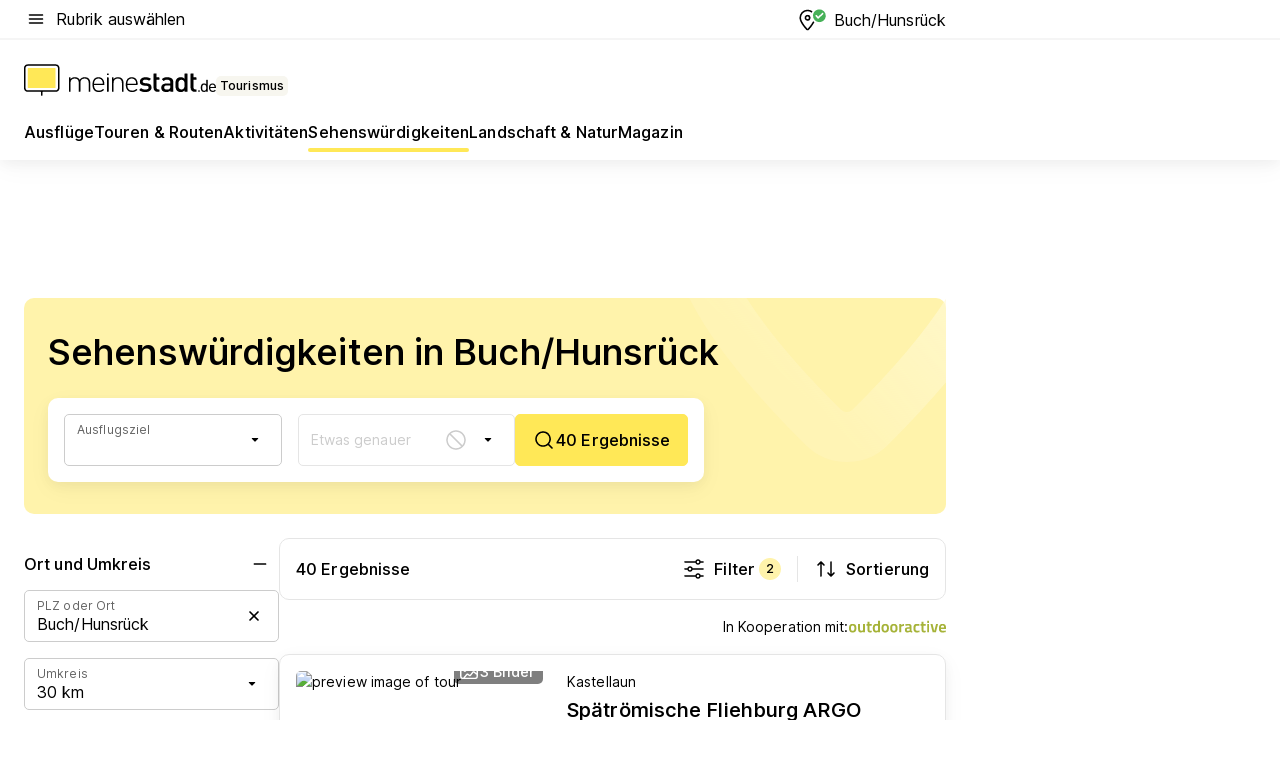

--- FILE ---
content_type: text/html; charset=utf-8
request_url: https://tourismus.meinestadt.de/buch-hunsrueck/sehenswuerdigkeiten
body_size: 102658
content:
<!DOCTYPE html><html lang="de"><head><meta charset="UTF-8"><meta name="referrer" content="unsafe-url"><meta name="viewport" content="width=device-width, initial-scale=1.0"><meta http-equiv="X-UA-Compatible" content="ie=edge"><title>Sehenswürdigkeiten Buch/Hunsrück | Sightseeing in der Nähe &amp; Umgebung</title><meta name="description" content="Die schönsten Plätze in Buch/Hunsrück: Lerne die beliebten Sehenswürdigkeiten in Buch/Hunsrück kennen. ✔ Ausflugziele ✔ Sehenswertes ✔ Unterkünfte – bei meinestadt.de"><meta name="robots" content="noindex"><link rel="canonical" href="https://tourismus.meinestadt.de/buch-hunsrueck/sehenswuerdigkeiten"><meta property="og:site_name" content="meinestadt.de"><meta property="og:locale" content="de_DE"><meta property="og:type" content="website"><meta property="twitter:site" content="@meinestadt.de"><meta property="twitter:site:id" content="18801608"><meta property="twitter:card" content="summary_large_image"><meta property="fb:app_id" content="1142750435829968"><meta property="fb:pages" content="64154755476"><link rel="dns-prefetch" href="https://image-resize.meinestadt.de"><link rel="dns-prefetch" href="https://cluster-services.meinestadt.de"><link rel="preconnect" href="https://image-resize.meinestadt.de"><link rel="preconnect" href="https://cluster-services.meinestadt.de"><link href="https://cluster-services.meinestadt.de/fonts/v1/inter/fonts.css" rel="stylesheet"><link rel="preload" href="//securepubads.g.doubleclick.net/tag/js/gpt.js" as="script"><style>/*! normalize.css v8.0.1 | MIT License | github.com/necolas/normalize.css */html{line-height:1.15;-webkit-text-size-adjust:100%}body{margin:0}main{display:block}h1{font-size:2em;margin:.67em 0}hr{box-sizing:content-box;height:0;overflow:visible}pre{font-family:monospace,monospace;font-size:1em}a{background-color:transparent}abbr[title]{border-bottom:none;text-decoration:underline;-webkit-text-decoration:underline dotted;text-decoration:underline dotted}b,strong{font-weight:bolder}code,kbd,samp{font-family:monospace,monospace;font-size:1em}small{font-size:80%}sub,sup{font-size:75%;line-height:0;position:relative;vertical-align:baseline}sub{bottom:-.25em}sup{top:-.5em}img{border-style:none}button,input,optgroup,select,textarea{font-family:inherit;font-size:100%;line-height:1.15;margin:0}button,input{overflow:visible}button,select{text-transform:none}[type=button],[type=reset],[type=submit],button{-webkit-appearance:button}[type=button]::-moz-focus-inner,[type=reset]::-moz-focus-inner,[type=submit]::-moz-focus-inner,button::-moz-focus-inner{border-style:none;padding:0}[type=button]:-moz-focusring,[type=reset]:-moz-focusring,[type=submit]:-moz-focusring,button:-moz-focusring{outline:1px dotted ButtonText}fieldset{padding:.35em .75em .625em}legend{box-sizing:border-box;color:inherit;display:table;max-width:100%;padding:0;white-space:normal}progress{vertical-align:baseline}textarea{overflow:auto}[type=checkbox],[type=radio]{box-sizing:border-box;padding:0}[type=number]::-webkit-inner-spin-button,[type=number]::-webkit-outer-spin-button{height:auto}[type=search]{-webkit-appearance:textfield;outline-offset:-2px}[type=search]::-webkit-search-decoration{-webkit-appearance:none}::-webkit-file-upload-button{-webkit-appearance:button;font:inherit}:-webkit-autofill{-webkit-text-fill-color:fieldtext}details{display:block}summary{display:list-item}[hidden],template{display:none}blockquote,body,dd,dl,fieldset,figure,h1,h2,h3,h4,h5,h6,hr,legend,ol,p,pre,ul{margin:0;padding:0}li>ol,li>ul{margin-bottom:0}table{border-collapse:collapse;border-spacing:0}fieldset{border:0;min-width:0}button,input,select{-webkit-appearance:none;-moz-appearance:none;appearance:none;background-color:transparent;border:0;color:#000;font-family:Inter,sans-serif;font-size:14px;letter-spacing:.1px;line-height:22px;margin:0;outline:none!important;padding:0}@media screen and (min-width:375px){button,input,select{font-size:14px;letter-spacing:.1px;line-height:22px}}@media screen and (min-width:1280px){button,input,select{font-size:14px;letter-spacing:.1px;line-height:22px}}button:disabled,input:disabled,select:disabled{opacity:1;-webkit-text-fill-color:currentColor}button[type=submit],input[type=submit],select[type=submit]{font-weight:400}textarea{background-color:transparent;border:0;padding:0;resize:none}html{box-sizing:border-box;font-size:10px;min-height:100%;overflow-y:scroll}html *{box-sizing:inherit}html :after,html :before{box-sizing:inherit;display:block}body{color:#000;font-family:Inter,sans-serif;font-size:14px;letter-spacing:.1px;line-height:22px;position:relative}@media screen and (min-width:375px){body{font-size:14px;letter-spacing:.1px;line-height:22px}}@media screen and (min-width:1280px){body{font-size:14px;letter-spacing:.1px;line-height:22px}}button:disabled,input[type=button]:disabled,input[type=submit]:disabled{cursor:not-allowed}*{-webkit-tap-highlight-color:rgba(0,0,0,0);-moz-tap-highlight-color:transparent}:focus,:hover{outline:none}input:-webkit-autofill,input:-webkit-autofill:active,input:-webkit-autofill:focus,input:-webkit-autofill:hover{-webkit-transition:color 9999s ease-out,background-color 9999s ease-out;-webkit-transition-delay:9999s}a{color:#000;text-decoration:none;text-decoration-line:none}a:active,a:focus,a:hover,a:visited{color:#000;text-decoration:none}h1{font-size:22px;letter-spacing:.1px;line-height:30px}@media screen and (min-width:375px){h1{font-size:26px;letter-spacing:.1px;line-height:34px}}@media screen and (min-width:1280px){h1{font-size:36px;letter-spacing:.1px;line-height:44px}}h2{font-size:20px;letter-spacing:.1px;line-height:28px}@media screen and (min-width:375px){h2{font-size:22px;letter-spacing:.1px;line-height:30px}}@media screen and (min-width:1280px){h2{font-size:28px;letter-spacing:.1px;line-height:36px}}h3{font-size:18px;letter-spacing:.1px;line-height:26px}@media screen and (min-width:375px){h3{font-size:18px;letter-spacing:.1px;line-height:26px}}@media screen and (min-width:1280px){h3{font-size:20px;letter-spacing:.1px;line-height:28px}}h4{font-size:16px;letter-spacing:.1px;line-height:24px}@media screen and (min-width:375px){h4{font-size:16px;letter-spacing:.1px;line-height:24px}}@media screen and (min-width:1280px){h4{font-size:16px;letter-spacing:.1px;line-height:24px}}h5{font-size:14px;letter-spacing:.1px;line-height:22px}@media screen and (min-width:375px){h5{font-size:14px;letter-spacing:.1px;line-height:22px}}@media screen and (min-width:1280px){h5{font-size:14px;letter-spacing:.1px;line-height:22px}}h6{font-size:14px;letter-spacing:.1px;line-height:22px}@media screen and (min-width:375px){h6{font-size:14px;letter-spacing:.1px;line-height:22px}}@media screen and (min-width:1280px){h6{font-size:14px;letter-spacing:.1px;line-height:22px}}html{bottom:0;left:0;overflow-x:hidden;position:relative;right:0;top:0;-webkit-overflow-scrolling:touch}@supports (scrollbar-gutter:stable){html{scrollbar-gutter:stable}}@supports not (scrollbar-gutter:stable){html{overflow-y:scroll}}html.-noScroll{overflow:hidden}html.-noScroll::-webkit-scrollbar{display:none}@supports not (scrollbar-gutter:stable){@media screen and (min-width:768px){html.-noScroll,html.-noScroll .ms-cookie-banner{padding-right:15px}}}html.-noScroll body{height:100%;overflow:hidden;width:100%}form{margin:0}select{-webkit-appearance:none}::-ms-clear{display:none}button:focus{outline:0!important}</style><style>.ms-defaultView{display:grid;grid-template-areas:"smartBanner smartBanner smartBanner" "header header header" "m0 m0 m0" "stage stage stage" ". main ." "footer footer footer";grid-template-rows:auto auto auto auto 1fr auto;min-height:100%;width:100%}@media screen and (min-width:768px){.ms-defaultView{grid-template-areas:"header header header" "header header header" ". p0 ." "stage stage skyRight" "skyLeft main skyRight" "footer footer footer";grid-template-rows:auto auto auto auto 1fr auto}}@media screen and (min-width:1280px){.ms-defaultView{grid-template-areas:"header header header" "header header header" ". p0 ." "stage stage stage" "skyLeft main skyRight" "footer footer footer";grid-template-rows:auto auto auto auto 1fr auto}}.ms-defaultView{grid-template-columns:0 minmax(0,768px) 0}@media screen and (min-width:768px){.ms-defaultView{grid-template-columns:0 768px 1fr}}@media screen and (min-width:1280px){.ms-defaultView{grid-template-columns:1fr 970px minmax(310px,1fr)}}@media screen and (min-width:1440px){.ms-defaultView{grid-template-columns:minmax(160px,1fr) 970px minmax(310px,1fr)}}@media screen and (min-width:1600px){.ms-defaultView{grid-template-columns:minmax(160px,1fr) 1140px minmax(310px,1fr)}}.ms-defaultView__smartBanner{grid-area:smartBanner}.ms-defaultView__header{grid-area:header;margin-bottom:24px}@media screen and (min-width:768px){.ms-defaultView__m0,.ms-defaultView__m9{display:none}}.ms-defaultView__m0{grid-area:m0;padding-bottom:5px;padding-top:5px}.ms-defaultView__p2,.ms-defaultView__p5{display:none;padding-bottom:10px}@media screen and (min-width:768px){.ms-defaultView__p2,.ms-defaultView__p5{display:block}}.ms-defaultView__p2{grid-area:skyRight}.ms-defaultView__p5{grid-area:skyLeft;justify-self:end;padding-right:10px}@media screen and (max-width:1440px){.ms-defaultView__p5{display:none}}.ms-defaultView__p0{display:none;grid-area:p0;justify-content:center}@media screen and (min-width:768px){.ms-defaultView__p0{display:flex}}.ms-defaultView__main{grid-area:main}.ms-defaultView__stage{grid-area:stage;z-index:5}.ms-defaultView__footer{grid-area:footer}.ms-defaultView__linkunits{margin-bottom:30px}.ms-defaultView.-hasStage .ms-defaultView__p2{padding-top:10px}.ms-defaultView.-hasStage .ms-defaultView__header{margin-bottom:0}@media screen and (min-width:1280px){.ms-defaultView.-hasStage .ms-defaultView__header{margin-bottom:24px}.ms-defaultView.-stageWithAds{grid-template-areas:"header header header" "header header header" ". p0 ." "skyLeft stage skyRight" "skyLeft main skyRight" "footer footer footer"}}.ms-header[data-v-3396afb3]{box-shadow:0 4px 12px 0 rgba(0,0,0,.04),0 7px 25px 0 rgba(0,0,0,.04);display:flex;flex-direction:column;position:relative;width:100%}@media screen and (min-width:1280px){.ms-header[data-v-3396afb3]{padding-bottom:8px}.ms-header[data-v-3396afb3]:before{background-color:#f5f5f5;content:"";display:block;height:2px;left:0;position:absolute;top:38px;width:100%;z-index:-1}}.ms-header__lowerSection[data-v-3396afb3],.ms-header__middleSection[data-v-3396afb3],.ms-header__upperSection[data-v-3396afb3]{display:grid;grid-template-areas:". content .";grid-template-columns:0 minmax(0,768px) 0}@media screen and (min-width:768px){.ms-header__lowerSection[data-v-3396afb3],.ms-header__middleSection[data-v-3396afb3],.ms-header__upperSection[data-v-3396afb3]{grid-template-columns:0 768px 1fr}}@media screen and (min-width:1280px){.ms-header__lowerSection[data-v-3396afb3],.ms-header__middleSection[data-v-3396afb3],.ms-header__upperSection[data-v-3396afb3]{grid-template-columns:1fr 970px minmax(310px,1fr)}}@media screen and (min-width:1440px){.ms-header__lowerSection[data-v-3396afb3],.ms-header__middleSection[data-v-3396afb3],.ms-header__upperSection[data-v-3396afb3]{grid-template-columns:minmax(160px,1fr) 970px minmax(310px,1fr)}}@media screen and (min-width:1600px){.ms-header__lowerSection[data-v-3396afb3],.ms-header__middleSection[data-v-3396afb3],.ms-header__upperSection[data-v-3396afb3]{grid-template-columns:minmax(160px,1fr) 1140px minmax(310px,1fr)}}@media screen and (min-width:1280px){.ms-header__middleSection[data-v-3396afb3]{background-color:#f7f6ef}}.ms-header__lowerSectionContent[data-v-3396afb3],.ms-header__middleSectionContent[data-v-3396afb3],.ms-header__upperSectionContent[data-v-3396afb3]{display:grid;grid-area:content}@media screen and (min-width:1280px){.ms-header__lowerSectionContent[data-v-3396afb3],.ms-header__middleSectionContent[data-v-3396afb3],.ms-header__upperSectionContent[data-v-3396afb3]{padding-left:24px;padding-right:24px}}.ms-header__upperSectionContent[data-v-3396afb3]{grid-template-areas:"burgerMenuBtn logo .";grid-template-columns:1fr 1fr 1fr}@media screen and (min-width:1280px){.ms-header__upperSectionContent[data-v-3396afb3]{font-size:16px;grid-template-areas:"burgerMenuBtn .";grid-template-columns:1fr auto;height:40px;letter-spacing:.1px;line-height:24px}}@media screen and (min-width:1280px) and (min-width:375px){.ms-header__upperSectionContent[data-v-3396afb3]{font-size:16px;letter-spacing:.1px;line-height:24px}}@media screen and (min-width:1280px) and (min-width:1280px){.ms-header__upperSectionContent[data-v-3396afb3]{font-size:16px;letter-spacing:.1px;line-height:24px}}.ms-header__middleSectionContent[data-v-3396afb3]{grid-template-areas:"relocation";grid-template-columns:1fr}@media screen and (min-width:1280px){.ms-header__lowerSectionContent[data-v-3396afb3]{grid-template-areas:"logo          linkArea" "nav           nav";grid-template-columns:auto 1fr}}.ms-header__metaActions[data-v-3396afb3]{align-items:center;display:flex;gap:24px;justify-content:center;justify-self:end}@media screen and (min-width:768px){.ms-header__metaActions[data-v-3396afb3]{justify-content:flex-end}}.ms-header__burgerMenu[data-v-3396afb3]{grid-area:burgerMenuBtn}.ms-header__linkArea[data-v-3396afb3]{grid-area:linkArea}.ms-header__logo[data-v-3396afb3]{grid-area:logo}.ms-header__navBar[data-v-3396afb3]{grid-area:nav}.ms-header__relocation[data-v-3396afb3]{background-color:#f7f6ef;border-radius:10px;grid-area:relocation;margin-bottom:16px;margin-left:16px;margin-right:16px}@media screen and (min-width:1280px){.ms-header__relocation[data-v-3396afb3]{border-radius:none;margin:0}}.ms-header__bookmark[data-v-3396afb3],.ms-header__login[data-v-3396afb3]{align-self:center;justify-self:end}.ms-header__relocationToggle[data-v-3396afb3]{align-self:center;justify-self:center}@media screen and (min-width:1280px){.ms-header__relocationToggle[data-v-3396afb3]{justify-self:end}}.ms-header.-noBorderTop[data-v-3396afb3]:before{content:none}.ms-header.-noBorderBottom[data-v-3396afb3]{border-bottom:0;margin-bottom:0}.ms-smartBanner[data-v-41f22f7c]{align-items:center;background-color:#333;color:#fff;display:flex;min-height:80px;padding:10px;position:relative}.ms-smartBanner__closeBtn[data-v-41f22f7c]{align-self:center;cursor:pointer;display:block;height:14px;width:14px}.ms-smartBanner__closeBtn[data-v-41f22f7c],.ms-smartBanner__cta[data-v-41f22f7c],.ms-smartBanner__logo[data-v-41f22f7c]{cursor:pointer}.ms-smartBanner__logo[data-v-41f22f7c]{border-radius:13px;display:block;height:50px;margin-left:5px;width:50px}@media screen and (min-width:375px){.ms-smartBanner__logo[data-v-41f22f7c]{height:60px;margin-left:10px;width:60px}}.ms-smartBanner__description[data-v-41f22f7c],.ms-smartBanner__name[data-v-41f22f7c],.ms-smartBanner__rating[data-v-41f22f7c]{font-size:12px;letter-spacing:.1px;line-height:20px}@media screen and (min-width:375px){.ms-smartBanner__description[data-v-41f22f7c],.ms-smartBanner__name[data-v-41f22f7c],.ms-smartBanner__rating[data-v-41f22f7c]{font-size:12px;letter-spacing:.1px;line-height:20px}}@media screen and (min-width:1280px){.ms-smartBanner__description[data-v-41f22f7c],.ms-smartBanner__name[data-v-41f22f7c],.ms-smartBanner__rating[data-v-41f22f7c]{font-size:12px;letter-spacing:.1px;line-height:20px}}.ms-smartBanner__name[data-v-41f22f7c]{font-weight:525}.ms-smartBanner__rating[data-v-41f22f7c]{margin-top:auto}.ms-smartBanner__cta[data-v-41f22f7c]{border:1px solid #fff;border-radius:3px;bottom:10px;box-sizing:border-box;font-size:14px;letter-spacing:.1px;line-height:22px;padding:5px 10px;position:absolute;right:10px;-webkit-user-select:none;-moz-user-select:none;user-select:none}@media screen and (min-width:375px){.ms-smartBanner__cta[data-v-41f22f7c]{font-size:14px;letter-spacing:.1px;line-height:22px}}@media screen and (min-width:1280px){.ms-smartBanner__cta[data-v-41f22f7c]{font-size:14px;letter-spacing:.1px;line-height:22px}}@media screen and (min-width:375px){.ms-smartBanner__cta[data-v-41f22f7c]{padding:5px 15px}}.ms-smartBanner__cta[data-v-41f22f7c],.ms-smartBanner__cta[data-v-41f22f7c]:visited{color:#fff}.ms-smartBanner__cta[data-v-41f22f7c]:active,.ms-smartBanner__cta[data-v-41f22f7c]:hover{background-color:#fff;border-color:#333;color:#333}.ms-smartBanner__textWrapper[data-v-41f22f7c]{display:flex;flex-direction:column;height:100%;margin-left:5px}@media screen and (min-width:375px){.ms-smartBanner__textWrapper[data-v-41f22f7c]{margin-left:10px}}.ms-smartBanner__star[data-v-41f22f7c]{display:inline;fill:#fc0;height:1em;width:1em}.ms-smartBanner__star+.ms-smartBanner__star[data-v-41f22f7c]{margin-left:1px}.ms-smartBanner__star.-empty[data-v-41f22f7c]{color:#fff}.ms-adPlace[data-v-7a86a1e5]{display:flex;justify-content:center;position:relative}.ms-adPlace__placement[data-v-7a86a1e5]{max-width:100%}.ms-adPlace.-p0[data-v-7a86a1e5]{padding-bottom:5px}.ms-adPlace.-p2[data-v-7a86a1e5]{justify-content:flex-start;padding-left:10px}.ms-adPlace.-p3[data-v-7a86a1e5],.ms-adPlace.-p4[data-v-7a86a1e5]{display:none;margin-bottom:20px;text-align:center;width:300px}@media screen and (min-width:768px){.ms-adPlace.-p3[data-v-7a86a1e5],.ms-adPlace.-p4[data-v-7a86a1e5]{display:block}}.ms-adPlace.-m0[data-v-7a86a1e5]{width:100%}.ms-adPlace.-m9[data-v-7a86a1e5]{position:fixed;top:0;z-index:7000000}.ms-adPlace.-m0sticky[data-v-7a86a1e5]{left:0;position:fixed;top:0;z-index:4000000}.ms-adPlace.-p2[data-v-7a86a1e5],.ms-adPlace.-sticky[data-v-7a86a1e5]{position:sticky;top:10px}.ms-adPlace.-c1[data-v-7a86a1e5],.ms-adPlace.-c2[data-v-7a86a1e5],.ms-adPlace.-c3[data-v-7a86a1e5]{align-items:center;display:flex;height:auto;justify-content:center;margin-left:-20px;margin-right:-20px;text-align:center}.ms-adPlace.-m1[data-v-7a86a1e5]:not(.-disturber),.ms-adPlace.-m2[data-v-7a86a1e5]:not(.-disturber),.ms-adPlace.-m3[data-v-7a86a1e5]:not(.-disturber),.ms-adPlace.-m4[data-v-7a86a1e5]:not(.-disturber),.ms-adPlace.-m5[data-v-7a86a1e5]:not(.-disturber),.ms-adPlace.-m6[data-v-7a86a1e5]:not(.-disturber),.ms-adPlace.-m7[data-v-7a86a1e5]:not(.-disturber),.ms-adPlace.-mx[data-v-7a86a1e5]:not(.-disturber),.ms-adPlace.-n0[data-v-7a86a1e5]:not(.-disturber),.ms-adPlace.-n1[data-v-7a86a1e5]:not(.-disturber),.ms-adPlace.-n2[data-v-7a86a1e5]:not(.-disturber),.ms-adPlace.-n3[data-v-7a86a1e5]:not(.-disturber),.ms-adPlace.-n4[data-v-7a86a1e5]:not(.-disturber),.ms-adPlace.-n5[data-v-7a86a1e5]:not(.-disturber){margin-bottom:20px}@media screen and (min-width:768px){.ms-adPlace.-mobile[data-v-7a86a1e5]{display:none}}.ms-adPlace.-desktop[data-v-7a86a1e5]{display:none}@media screen and (min-width:768px){.ms-adPlace.-desktop[data-v-7a86a1e5]{display:flex}}@charset "UTF-8";.dot[data-v-342a9404]:before{color:#ff5151;content:"●";font-size:18px;position:absolute;right:0;top:-6px}.ms-headerLogo__extraText--truncated[data-v-d9ea6298]{overflow:hidden;text-overflow:ellipsis;white-space:nowrap}.ms-headerLogo[data-v-d9ea6298]{display:flex;height:100%;justify-content:center;width:100%}@media screen and (min-width:1280px){.ms-headerLogo[data-v-d9ea6298]{height:auto;justify-content:flex-start;width:auto}}.ms-headerLogo__slogan[data-v-d9ea6298]{align-items:center;display:flex;flex-direction:column;padding-bottom:16px;padding-top:8px;position:relative}@media screen and (min-width:1280px){.ms-headerLogo__slogan[data-v-d9ea6298]{align-items:center;flex-direction:row;gap:8px;height:32px;justify-content:flex-start;margin:24px 0;padding-bottom:0;padding-top:0;position:relative}}.ms-headerLogo__svg[data-v-d9ea6298]{height:29px;max-width:174px;min-width:174px;width:174px}@media screen and (min-width:1280px){.ms-headerLogo__svg[data-v-d9ea6298]{height:100%;max-width:192px;width:192px}}.ms-headerLogo__channelLabel[data-v-d9ea6298]{align-self:flex-end;background-color:#f7f6ef;border-radius:5px;font-size:12px;font-weight:525;letter-spacing:.1px;line-height:20px;padding:1px 2px;-webkit-user-select:none;-moz-user-select:none;user-select:none}@media screen and (min-width:375px){.ms-headerLogo__channelLabel[data-v-d9ea6298]{font-size:12px;letter-spacing:.1px;line-height:20px}}@media screen and (min-width:1280px){.ms-headerLogo__channelLabel[data-v-d9ea6298]{align-self:center;font-size:12px;letter-spacing:.1px;line-height:20px;margin-top:auto;padding:0 4px;position:relative;right:auto;top:auto}}.ms-headerLogo__extraText[data-v-d9ea6298]{font-size:12px;letter-spacing:.1px;line-height:20px;margin-left:47px;margin-top:5px}@media screen and (min-width:375px){.ms-headerLogo__extraText[data-v-d9ea6298]{font-size:12px;letter-spacing:.1px;line-height:20px}}@media screen and (min-width:1280px){.ms-headerLogo__extraText[data-v-d9ea6298]{font-size:12px;letter-spacing:.1px;line-height:20px}}.ms-headerLogo__extraText--truncated[data-v-d9ea6298]{width:170px}.ms-headerLogo.-noLabel .ms-headerLogo__slogan[data-v-d9ea6298]{height:76px;justify-content:center;padding-bottom:0;padding-top:0}.ms-navBar[data-v-d1b54ae8],.ms-navBar__items[data-v-d1b54ae8]{max-width:100%;width:100%}.ms-navBar__items[data-v-d1b54ae8]{display:flex;flex-direction:row;gap:16px}@media screen and (min-width:1280px){.ms-navBar__items[data-v-d1b54ae8]{gap:32px}}.ms-navBar__item[data-v-d1b54ae8]{list-style:none;position:relative}.ms-navBar__item.-hidden[data-v-d1b54ae8]{opacity:0;pointer-events:none}.ms-navBar__itemLink[data-v-d1b54ae8]{color:#000;cursor:pointer;display:block;font-size:16px;font-weight:525;letter-spacing:.1px;line-height:24px;padding-bottom:8px}@media screen and (min-width:375px){.ms-navBar__itemLink[data-v-d1b54ae8]{font-size:16px;letter-spacing:.1px;line-height:24px}}@media screen and (min-width:1280px){.ms-navBar__itemLink[data-v-d1b54ae8]{font-size:16px;letter-spacing:.1px;line-height:24px}}.ms-navBar__itemLink[data-v-d1b54ae8]:after{border-radius:4px;bottom:0;content:"";height:4px;left:0;position:absolute;transform:scaleX(0);transform-origin:center;transition-duration:.3s;transition-property:background-color,transform;transition-timing-function:cubic-bezier(.4,0,.2,1);width:100%}.ms-navBar__itemLink.-active[data-v-d1b54ae8]:after,.ms-navBar__itemLink[data-v-d1b54ae8]:hover:after{background-color:#ffe857;transform:scaleX(1)}.ms-navBar__itemLink[data-v-d1b54ae8]:active:after{background-color:#fc0;transform:scaleX(1.1)}.ms-navBar__itemLink.-currentChannel[data-v-d1b54ae8]{pointer-events:none}.ms-navBar__itemLink.-currentChannel[data-v-d1b54ae8]:after{background-image:linear-gradient(#ffe857,#ffe857);background-size:100% 4px;border-radius:2px}.ms-navBar__itemLink.-hideHighlighting[data-v-d1b54ae8]:after{background-image:linear-gradient(180deg,#f5f5f5,#f5f5f5);background-size:0 4px}.ms-navBar__itemLink.-noPaddingRight[data-v-d1b54ae8]:hover:after{width:100%}.ms-navBar__itemLink.-noPaddingRight[data-v-d1b54ae8]:active:after{left:-4px;width:calc(100% + 8px)}.ms-navBar__itemLink.-noPaddingRight .ms-navBar__itemLinkText[data-v-d1b54ae8]{padding-right:5px;white-space:nowrap}.ms-navBar__itemLinkText[data-v-d1b54ae8]{white-space:nowrap}.ms-offcanvasNav[data-v-47fe3c3d]{position:relative;z-index:6000020}.ms-offcanvasNav[data-v-47fe3c3d]:before{background-color:#333;bottom:0;content:"";height:100vh;left:0;opacity:0;pointer-events:none;position:fixed;top:0;transition-duration:.3s;transition-property:opacity,-webkit-backdrop-filter;transition-property:backdrop-filter,opacity;transition-property:backdrop-filter,opacity,-webkit-backdrop-filter;transition-timing-function:cubic-bezier(.4,0,.2,1);width:100vw;will-change:backdrop-filter}@supports ((-webkit-backdrop-filter:blur()) or (backdrop-filter:blur())){.ms-offcanvasNav[data-v-47fe3c3d]:before{-webkit-backdrop-filter:blur(0);backdrop-filter:blur(0)}}.ms-offcanvasNav[data-v-47fe3c3d]:before{z-index:-1}.ms-offcanvasNav.-open .ms-offcanvasNav__drawer[data-v-47fe3c3d]{transform:translateX(0)}.ms-offcanvasNav.-open[data-v-47fe3c3d]:before{cursor:pointer;opacity:.75;pointer-events:all}@supports ((-webkit-backdrop-filter:blur()) or (backdrop-filter:blur())){.ms-offcanvasNav.-open[data-v-47fe3c3d]:before{-webkit-backdrop-filter:blur(1px);backdrop-filter:blur(1px)}}.ms-offcanvasNav__drawer[data-v-47fe3c3d]{background-color:#fff;bottom:0;display:flex;flex-direction:column;left:0;position:fixed;right:0;top:0;transform:translateX(-100%);transition:transform .3s cubic-bezier(.4,0,.2,1);width:100vw;z-index:0}@media screen and (min-width:768px){.ms-offcanvasNav__drawer[data-v-47fe3c3d]{width:320px}}.ms-offcanvasNav__layerWrapper[data-v-47fe3c3d]{display:flex;flex-grow:1;min-width:100%;overflow:hidden;position:relative;z-index:5}.ms-offcanvasNav__level0[data-v-47fe3c3d],.ms-offcanvasNav__level1[data-v-47fe3c3d]{bottom:0;display:flex;flex-direction:column;left:0;overflow:hidden;position:absolute;right:0;top:0;transition:transform .3s cubic-bezier(.4,0,.2,1)}.ms-offcanvasNav__level0[data-v-47fe3c3d]{transform:translateX(0)}.ms-offcanvasNav__level0.-open[data-v-47fe3c3d]{transform:translateX(-100%)}.ms-offcanvasNav__level1[data-v-47fe3c3d]{transform:translateX(100%)}.ms-offcanvasNav__level1.-open[data-v-47fe3c3d]{transform:translateX(0)}.ms-offcanvasNav__nav[data-v-47fe3c3d]{align-items:center;background-color:#fff;display:flex;justify-content:space-between;padding-left:32px;padding-right:32px;padding-top:32px;width:100%}.ms-offcanvasNav__icon[data-v-47fe3c3d]{height:24px;width:24px}.ms-offcanvasNav__backBtn[data-v-47fe3c3d],.ms-offcanvasNav__closeBtn[data-v-47fe3c3d]{align-items:center;cursor:pointer;display:flex;height:100%}.ms-offcanvasNav__backBtn+.ms-offcanvasNav__backBtn[data-v-47fe3c3d],.ms-offcanvasNav__backBtn+.ms-offcanvasNav__closeBtn[data-v-47fe3c3d],.ms-offcanvasNav__closeBtn+.ms-offcanvasNav__backBtn[data-v-47fe3c3d],.ms-offcanvasNav__closeBtn+.ms-offcanvasNav__closeBtn[data-v-47fe3c3d]{margin-left:auto}.ms-offcanvasNav__backBtn.-noPointer[data-v-47fe3c3d],.ms-offcanvasNav__closeBtn.-noPointer[data-v-47fe3c3d]{cursor:auto}.ms-offcanvasNav__headline[data-v-47fe3c3d],.ms-offcanvasNav__link[data-v-47fe3c3d]{flex-shrink:0}.ms-offcanvasNav__headline[data-v-47fe3c3d]{align-items:center;display:flex;flex-direction:column;font-size:18px;font-weight:525;letter-spacing:.1px;line-height:26px;padding-bottom:48px;padding-top:24px;text-align:center}@media screen and (min-width:375px){.ms-offcanvasNav__headline[data-v-47fe3c3d]{font-size:18px;letter-spacing:.1px;line-height:26px}}@media screen and (min-width:1280px){.ms-offcanvasNav__headline[data-v-47fe3c3d]{font-size:20px;letter-spacing:.1px;line-height:28px}}.ms-offcanvasNav__link[data-v-47fe3c3d]{align-items:center;cursor:pointer;display:flex;font-size:16px;font-weight:525;height:50px;justify-content:space-between;letter-spacing:.1px;line-height:24px;padding-left:32px;padding-right:32px;position:relative;width:100%}@media screen and (min-width:375px){.ms-offcanvasNav__link[data-v-47fe3c3d]{font-size:16px;letter-spacing:.1px;line-height:24px}}@media screen and (min-width:1280px){.ms-offcanvasNav__link[data-v-47fe3c3d]{font-size:16px;letter-spacing:.1px;line-height:24px}}.ms-offcanvasNav__link[data-v-47fe3c3d]:after{border-radius:2px;bottom:0;content:"";left:0;position:absolute;top:0;width:5px}.ms-offcanvasNav__link[data-v-47fe3c3d]:hover:after{background-color:#f1ede0}.ms-offcanvasNav__link.-active[data-v-47fe3c3d]{font-weight:525}.ms-offcanvasNav__link.-active[data-v-47fe3c3d]:after{background-color:#ffda00}.ms-offcanvasNav__body[data-v-47fe3c3d]{flex-shrink:1;overflow-y:auto;-webkit-overflow-scrolling:touch}.ms-offcanvasNav__btnArea[data-v-47fe3c3d]{box-shadow:0 4px 12px 0 rgba(0,0,0,.04),0 7px 25px 0 rgba(0,0,0,.04);display:flex;flex-direction:column;flex-shrink:0;gap:8px;justify-self:flex-end;margin-top:auto;padding:32px}.ms-offcanvasNav__cta[data-v-47fe3c3d]{align-items:center;background-color:#ffda00;display:flex;flex-grow:1;justify-content:center;min-height:50px;min-width:50%;padding-left:5px;padding-right:5px;text-align:center}.ms-offcanvasNav__cta.-secondary[data-v-47fe3c3d]{background:#fff}.ms-offcanvasNav__channelIcon[data-v-47fe3c3d]{background-color:#fbfaf7;border-radius:50%;margin-bottom:8px}.cs-bookmark-icon[data-v-3aada5eb]{display:block;position:relative}.cs-bookmark-icon[data-v-3aada5eb]:after{background-color:#f14165;border:2px solid #fff;border-radius:50%;content:"";height:10px;opacity:0;position:absolute;right:1px;top:1px;transition:opacity .2s cubic-bezier(.4,0,.2,1);width:10px}.cs-bookmark-icon__icon[data-v-3aada5eb]{height:24px;width:24px}.cs-bookmark-icon.-hasDot[data-v-3aada5eb]:after{opacity:1}.ms-textLink.-truncated .ms-textLink__textWrapper[data-v-38ea909b],.ms-textLink__suffix[data-v-38ea909b]{overflow:hidden;text-overflow:ellipsis;white-space:nowrap}.ms-textLink[data-v-38ea909b]{align-items:flex-start;cursor:pointer;display:flex}.ms-textLink .ms-textLink__text[data-v-38ea909b]{background-image:linear-gradient(#fc0,#fc0);background-position:50% 100%;background-repeat:no-repeat;background-size:0 2px;transition:background-size .3s ease-in}.ms-textLink:focus .ms-textLink__text[data-v-38ea909b],.ms-textLink:hover .ms-textLink__text[data-v-38ea909b]{background-size:100% 2px}.ms-textLink:active .ms-textLink__text[data-v-38ea909b]{background-image:linear-gradient(#fc0,#fc0);background-size:100% 2px}.ms-textLink__svg[data-v-38ea909b]{color:#fc0;display:inline-block;height:22px;margin-right:5px;min-width:12px;width:12px}@media screen and (min-width:768px){.ms-textLink__svg[data-v-38ea909b]{height:22px}}.ms-textLink.-copylink[data-v-38ea909b]{color:inherit;display:inline-block;font-size:inherit;font-weight:inherit}.ms-textLink.-copylink .ms-textLink__text[data-v-38ea909b]{background-image:linear-gradient(#fc0,#fc0);background-position:50% 100%;background-repeat:no-repeat;background-size:80% 2px;transition:background-size .3s ease-in}.ms-textLink.-copylink:focus .ms-textLink__text[data-v-38ea909b],.ms-textLink.-copylink:hover .ms-textLink__text[data-v-38ea909b]{background-size:100% 2px}.ms-textLink.-copylink:active .ms-textLink__text[data-v-38ea909b]{background-image:linear-gradient(#333,#333);background-size:100% 2px}.ms-textLink.-hyphens[data-v-38ea909b]{-webkit-hyphens:auto;hyphens:auto;word-break:normal}.ms-textLink.-anchorLink[data-v-38ea909b]{display:inline}.ms-textLink.-clickArea[data-v-38ea909b]:after{bottom:0;content:"";left:0;position:absolute;right:0;top:0}.ms-textLink__suffix[data-v-38ea909b]{color:#999;margin-left:5px}.ms-button[data-v-0cd7eb0c]{background-color:#ffda00;border:1px solid #ffda00;border-radius:3px;cursor:pointer;display:inline-block;height:50px;max-height:50px;min-height:50px;padding-left:30px;padding-right:30px;position:relative;transition-duration:.3s;transition-property:color,background-color,border-color;transition-timing-function:cubic-bezier(.4,0,.2,1);-webkit-user-select:none;-moz-user-select:none;user-select:none}.ms-button[data-v-0cd7eb0c]:active,.ms-button[data-v-0cd7eb0c]:focus,.ms-button[data-v-0cd7eb0c]:hover{background-color:#feba2e;border-color:#feba2e}.ms-button[data-v-0cd7eb0c]:disabled{background-color:#fced96;border-color:#fced96;color:#999;cursor:not-allowed}.ms-button[data-v-0cd7eb0c]:active:not(:disabled){transform:translateY(2px)}.ms-button__flexWrapper[data-v-0cd7eb0c]{align-items:center;display:flex;height:100%;justify-content:center}.ms-button__icon[data-v-0cd7eb0c]{height:25px;margin-right:10px;width:25px}.ms-button__loader[data-v-0cd7eb0c]{display:none;left:50%;position:absolute;top:50%;transform:translate(-50%,-50%)}.ms-button.-secondary[data-v-0cd7eb0c]{background-color:#f5f5f5;border-color:#ccc}.ms-button.-secondary[data-v-0cd7eb0c]:active,.ms-button.-secondary[data-v-0cd7eb0c]:focus,.ms-button.-secondary[data-v-0cd7eb0c]:hover{background-color:#ccc}.ms-button.-secondary[data-v-0cd7eb0c]:disabled{background-color:#f5f5f5}.ms-button.-inverted[data-v-0cd7eb0c]{background-color:transparent;border-color:#fff;color:#fff}.ms-button.-inverted[data-v-0cd7eb0c]:active,.ms-button.-inverted[data-v-0cd7eb0c]:focus,.ms-button.-inverted[data-v-0cd7eb0c]:hover{background-color:#fff;color:#333}.ms-button.-inverted[data-v-0cd7eb0c]:disabled{background-color:#f5f5f5}.ms-button.-small[data-v-0cd7eb0c]{height:30px;max-height:30px;min-height:30px}.ms-button.-noTextWrap[data-v-0cd7eb0c]{white-space:nowrap}.ms-button.-square[data-v-0cd7eb0c]{padding:0;width:50px}.ms-button.-loading .ms-button__flexWrapper[data-v-0cd7eb0c]{visibility:hidden}.ms-button.-loading .ms-button__loader[data-v-0cd7eb0c]{display:block}.cs-autocomplete-dropdown__wrapper[data-v-f6b38de5]{align-items:flex-end;border-radius:5px;border-style:solid;border-width:1px;display:flex;height:52px;padding:5px 12px;position:relative;--tw-border-opacity:1;border-color:rgb(204 204 204/var(--tw-border-opacity));transition-duration:.2s;transition-property:all;transition-timing-function:cubic-bezier(.4,0,.2,1)}.cs-autocomplete-dropdown__wrapper[data-v-f6b38de5]:hover{box-shadow:0 0 0 4px #f1ede0}.cs-autocomplete-dropdown__input[data-v-f6b38de5]{flex-grow:1;overflow:hidden;text-overflow:ellipsis;white-space:nowrap;width:100%}.cs-autocomplete-dropdown__label[data-v-f6b38de5]{left:12px;max-width:calc(100% - 24px);overflow:hidden;position:absolute;text-overflow:ellipsis;top:5px;transform:translateY(9px);white-space:nowrap;--tw-text-opacity:1;color:rgb(102 102 102/var(--tw-text-opacity));transition-duration:.2s;transition-property:all;transition-timing-function:cubic-bezier(.4,0,.2,1)}@media screen and (min-width:768px){.cs-autocomplete-dropdown__label[data-v-f6b38de5]{transform:translateY(9px)}}.cs-autocomplete-dropdown.-filled .cs-autocomplete-dropdown__label[data-v-f6b38de5],.cs-autocomplete-dropdown.-focus .cs-autocomplete-dropdown__label[data-v-f6b38de5]{font-size:12px;letter-spacing:.1px;line-height:20px;transform:translateY(0)}@media screen and (min-width:375px){.cs-autocomplete-dropdown.-filled .cs-autocomplete-dropdown__label[data-v-f6b38de5],.cs-autocomplete-dropdown.-focus .cs-autocomplete-dropdown__label[data-v-f6b38de5]{font-size:12px;letter-spacing:.1px;line-height:20px}}@media screen and (min-width:1280px){.cs-autocomplete-dropdown.-filled .cs-autocomplete-dropdown__label[data-v-f6b38de5],.cs-autocomplete-dropdown.-focus .cs-autocomplete-dropdown__label[data-v-f6b38de5]{font-size:12px;letter-spacing:.1px;line-height:20px}}.cs-autocomplete-dropdown.-focus .cs-autocomplete-dropdown__wrapper[data-v-f6b38de5]{box-shadow:0 0 0 4px #fff3ab;--tw-border-opacity:1;border-color:rgb(255 211 29/var(--tw-border-opacity))}.cs-autocomplete-dropdown.-error .cs-autocomplete-dropdown__input[data-v-f6b38de5]{width:calc(100% - 52px)}.cs-autocomplete-dropdown.-error .cs-autocomplete-dropdown__wrapper[data-v-f6b38de5]{box-shadow:0 0 0 4px #fccfd8;--tw-border-opacity:1;border-color:rgb(241 65 101/var(--tw-border-opacity))}.cs-autocomplete-dropdown.-error .cs-autocomplete-dropdown__label[data-v-f6b38de5],.cs-autocomplete-dropdown.-error .cs-autocomplete-dropdown__wrapper[data-v-f6b38de5]{--tw-text-opacity:1;color:rgb(241 65 101/var(--tw-text-opacity))}.cs-autocomplete-dropdown.-inactive[data-v-f6b38de5]{cursor:not-allowed}.cs-autocomplete-dropdown.-inactive .cs-autocomplete-dropdown__input[data-v-f6b38de5]{cursor:not-allowed;width:calc(100% - 52px)}.cs-autocomplete-dropdown.-inactive .cs-autocomplete-dropdown__wrapper[data-v-f6b38de5]{box-shadow:none;--tw-border-opacity:1;border-color:rgb(229 229 229/var(--tw-border-opacity))}.cs-autocomplete-dropdown.-inactive .cs-autocomplete-dropdown__label[data-v-f6b38de5],.cs-autocomplete-dropdown.-inactive .cs-autocomplete-dropdown__wrapper[data-v-f6b38de5]{--tw-text-opacity:1;color:rgb(204 204 204/var(--tw-text-opacity))}.mt-12[data-v-f6b38de5]{margin-top:12px}.ms-stars-rating__star[data-v-2cac27f2]{height:1em;width:1em}.ms-stars-rating__star+.ms-stars-rating__star[data-v-2cac27f2]{margin-left:1px}.cs-filterBar[data-v-974450fc]{align-items:center;display:flex;font-size:16px;font-weight:525;height:60px;justify-content:flex-end;letter-spacing:.1px;line-height:24px;padding:8px 16px}@media screen and (min-width:375px){.cs-filterBar[data-v-974450fc]{font-size:16px;letter-spacing:.1px;line-height:24px}}@media screen and (min-width:1280px){.cs-filterBar[data-v-974450fc]{font-size:16px;letter-spacing:.1px;line-height:24px}}.cs-filterBar__results[data-v-974450fc]{display:none;margin-right:auto}@media screen and (min-width:768px){.cs-filterBar__results[data-v-974450fc]{display:block}}.cs-filterBar__button[data-v-974450fc]{align-items:center;display:flex;height:100%;position:relative}.cs-filterBar__button.-filter[data-v-974450fc]{margin-right:auto}@media screen and (min-width:768px){.cs-filterBar__button.-filter[data-v-974450fc]{margin-right:0}}.cs-filterBar__icon[data-v-974450fc]{height:24px;margin-right:8px;width:24px}.cs-filterBar__filterAmount[data-v-974450fc]{align-items:center;border-radius:50%;display:flex;flex-shrink:0;font-size:12px;height:22px;justify-content:center;letter-spacing:.1px;line-height:20px;margin-left:4px;width:22px}@media screen and (min-width:375px){.cs-filterBar__filterAmount[data-v-974450fc]{font-size:12px;letter-spacing:.1px;line-height:20px}}@media screen and (min-width:1280px){.cs-filterBar__filterAmount[data-v-974450fc]{font-size:12px;letter-spacing:.1px;line-height:20px}}.cs-filterBar__divider[data-v-974450fc]{background-color:#e5e5e5;height:26px;margin-left:16px;margin-right:16px;width:1px}.cs-filterBar__divider.-bookmark[data-v-974450fc]{margin-right:6px}.cs-filterBar__bookmarkIcon[data-v-974450fc]{padding:10px}.cs-filterBar__sort[data-v-974450fc]{cursor:pointer;inset:0;opacity:0;position:absolute}.cs-modal[data-v-c7199f53]{align-items:flex-end;background-color:rgba(0,0,0,.5);display:flex;inset:0;justify-content:center;padding-top:16px;position:fixed;transition:opacity .3s cubic-bezier(.4,0,.2,1);z-index:6000025}@media screen and (min-width:768px){.cs-modal[data-v-c7199f53]{align-items:center;padding-bottom:64px;padding-top:64px}.cs-modal.-fullscreen[data-v-c7199f53]{padding-bottom:0}}@media screen and (min-width:1280px){.cs-modal.-fullscreen[data-v-c7199f53]{padding-top:24px}}.cs-modal.-fullscreen .cs-modal__dialog[data-v-c7199f53]{height:100%;max-height:none;width:100%}.cs-modal__dialog[data-v-c7199f53]{border-top-left-radius:10px;border-top-right-radius:10px;display:flex;flex-direction:column;max-height:100%;overflow:hidden;width:100%}@media screen and (min-width:768px){.cs-modal__dialog[data-v-c7199f53]{border-bottom-left-radius:10px;border-bottom-right-radius:10px;box-shadow:0 4px 12px 0 rgba(0,0,0,.04),0 7px 25px 0 rgba(0,0,0,.04);width:632px}}.cs-modal__head[data-v-c7199f53]{align-items:center;border-top-left-radius:10px;border-top-right-radius:10px;box-shadow:0 4px 12px 0 rgba(0,0,0,.04),0 7px 25px 0 rgba(0,0,0,.04);display:grid;grid-template-areas:"close title .";grid-template-columns:24px 1fr 24px;padding:16px}.cs-modal__close[data-v-c7199f53]{height:24px;width:24px}.cs-modal__title[data-v-c7199f53]{font-size:16px;font-weight:525;letter-spacing:.1px;line-height:24px;text-align:center}@media screen and (min-width:375px){.cs-modal__title[data-v-c7199f53]{font-size:16px;letter-spacing:.1px;line-height:24px}}@media screen and (min-width:1280px){.cs-modal__title[data-v-c7199f53]{font-size:16px;letter-spacing:.1px;line-height:24px}}.cs-modal__body[data-v-c7199f53]{height:100%;overflow-x:hidden;overflow-y:auto;padding:16px;width:100%}@media screen and (min-width:768px){.cs-modal__body[data-v-c7199f53]{padding:24px}}.cs-modal__footer[data-v-c7199f53]{background-color:#fff;box-shadow:0 4px 12px 0 rgba(0,0,0,.04),0 7px 25px 0 rgba(0,0,0,.04);display:flex;gap:16px;padding:16px}@media screen and (min-width:375px){.cs-modal__footer[data-v-c7199f53]{padding-left:24px;padding-right:24px}}@media screen and (min-width:768px){.cs-modal__footer[data-v-c7199f53]{justify-content:flex-end}}.cs-modal__footer.-two[data-v-c7199f53]{display:grid;grid-template-columns:1fr}@media screen and (min-width:375px){.cs-modal__footer.-two[data-v-c7199f53]{grid-template-columns:1fr 1fr;justify-content:unset}}.cs-modal__button[data-v-c7199f53]{width:100%}@media screen and (min-width:768px){.cs-modal__button[data-v-c7199f53]{width:auto}}.dialog-enter-from[data-v-c7199f53],.dialog-leave-to[data-v-c7199f53]{opacity:0;transform:translateY(100vh)}.dialog-enter-active[data-v-c7199f53],.dialog-leave-active[data-v-c7199f53]{transition:opacity .3s cubic-bezier(.4,0,.2,1),transform .3s cubic-bezier(.4,0,.2,1)}.w-custom[data-v-c9cd81b2]{width:260px}.custom-img-size[data-v-efb6d54d]{flex-shrink:0;height:100%;max-height:170px;-o-object-fit:cover;object-fit:cover;width:100%}@media screen and (min-width:768px){.custom-img-size[data-v-efb6d54d]{max-height:144px;width:200px}}@media screen and (min-width:1280px){.custom-img-size[data-v-efb6d54d]{max-height:184px;width:255px}}@media screen and (min-width:1600px){.custom-img-size[data-v-efb6d54d]{max-height:162px;width:225px}}.disabled-text[data-v-3100b0ad]{color:#ccc;-webkit-text-fill-color:#ccc}.category-filter .cs-dropdown__value{overflow:hidden;text-overflow:ellipsis;white-space:nowrap}.custom-icon-size[data-v-3f48c70d]{min-height:38px;min-width:38px}.custom-padding[data-v-3f48c70d]{padding-bottom:7px;padding-top:7px}.closeIcon[data-v-3f48c70d],.input:checked~.label .openIcon[data-v-3f48c70d]{display:none}.input:checked~.label .closeIcon[data-v-3f48c70d]{display:block}.body[data-v-3f48c70d]{height:0;overflow:hidden}.input:checked~.body[data-v-3f48c70d]{height:auto;overflow:visible}.cs-dropdown__wrapper[data-v-485b4986]{align-items:flex-end;border-radius:5px;border-style:solid;border-width:1px;display:flex;height:52px;padding:5px 0 5px 12px;position:relative;--tw-border-opacity:1;border-color:rgb(204 204 204/var(--tw-border-opacity));transition-duration:.2s;transition-property:all;transition-timing-function:cubic-bezier(.4,0,.2,1)}.cs-dropdown__wrapper[data-v-485b4986]:hover{box-shadow:0 0 0 4px #f1ede0}.cs-dropdown__input[data-v-485b4986]{flex-grow:1;overflow:hidden;text-overflow:ellipsis;white-space:nowrap;width:100%}.cs-dropdown__label[data-v-485b4986]{left:12px;position:absolute;top:5px;transform:translateY(9px);--tw-text-opacity:1;color:rgb(102 102 102/var(--tw-text-opacity));transition-duration:.2s;transition-property:all;transition-timing-function:cubic-bezier(.4,0,.2,1)}@media screen and (min-width:768px){.cs-dropdown__label[data-v-485b4986]{transform:translateY(9px)}}.cs-dropdown__value[data-v-485b4986]{overflow:hidden;text-overflow:ellipsis;white-space:nowrap}.cs-dropdown.-filled .cs-dropdown__label[data-v-485b4986]{font-size:12px;letter-spacing:.1px;line-height:20px;transform:translateY(0)}@media screen and (min-width:375px){.cs-dropdown.-filled .cs-dropdown__label[data-v-485b4986]{font-size:12px;letter-spacing:.1px;line-height:20px}}@media screen and (min-width:1280px){.cs-dropdown.-filled .cs-dropdown__label[data-v-485b4986]{font-size:12px;letter-spacing:.1px;line-height:20px}}.cs-dropdown.-focus .cs-dropdown__wrapper[data-v-485b4986]{box-shadow:0 0 0 4px #fff3ab;--tw-border-opacity:1;border-color:rgb(255 211 29/var(--tw-border-opacity))}.cs-dropdown.-error .cs-dropdown__input[data-v-485b4986]{width:calc(100% - 52px)}.cs-dropdown.-error .cs-dropdown__wrapper[data-v-485b4986]{box-shadow:0 0 0 4px #fccfd8;--tw-border-opacity:1;border-color:rgb(241 65 101/var(--tw-border-opacity));fill:#f14165}.cs-dropdown.-error .cs-dropdown__label[data-v-485b4986],.cs-dropdown.-error .cs-dropdown__wrapper[data-v-485b4986]{--tw-text-opacity:1;color:rgb(241 65 101/var(--tw-text-opacity))}.cs-dropdown.-disabled[data-v-485b4986]{cursor:not-allowed}.cs-dropdown.-disabled .cs-dropdown__wrapper[data-v-485b4986]{box-shadow:none;--tw-border-opacity:1;border-color:rgb(229 229 229/var(--tw-border-opacity))}.cs-dropdown.-disabled .cs-dropdown__label[data-v-485b4986],.cs-dropdown.-disabled .cs-dropdown__wrapper[data-v-485b4986]{--tw-text-opacity:1;color:rgb(204 204 204/var(--tw-text-opacity))}.mt-12[data-v-485b4986]{margin-top:12px}.px-14[data-v-485b4986]{padding-left:14px;padding-right:14px}.transform-custom[data-v-485b4986]{transform:translateX(-5px)}.input:disabled:checked~.checkbox .dot[data-v-31af331c]{--tw-bg-opacity:1;background-color:rgb(229 229 229/var(--tw-bg-opacity))}.input:enabled:hover~.checkbox .dot[data-v-31af331c]{--tw-bg-opacity:1;background-color:rgb(227 220 196/var(--tw-bg-opacity))}.input:enabled:checked~.checkbox .dot[data-v-31af331c]{--tw-bg-opacity:1;background-color:rgb(255 211 29/var(--tw-bg-opacity))}.vertical-padding[data-v-31af331c]{padding-bottom:14px;padding-top:14px}.ms-clickArea[data-v-0a2bb1bc],.ms-clickArea[data-v-0a2bb1bc]:focus,.ms-clickArea[data-v-0a2bb1bc]:hover,.ms-clickArea[data-v-0a2bb1bc]:visited{color:inherit}.ms-clickArea[data-v-0a2bb1bc]:after{bottom:0;content:"";display:block;left:0;position:absolute;right:0;top:0;z-index:10}.footer-grid[data-v-97186ed2]{display:grid;grid-template-areas:". content .";grid-template-columns:0 minmax(0,768px) 0}@media screen and (min-width:768px){.footer-grid[data-v-97186ed2]{grid-template-columns:0 768px 1fr}}@media screen and (min-width:1280px){.footer-grid[data-v-97186ed2]{grid-template-columns:1fr 970px minmax(310px,1fr)}}@media screen and (min-width:1440px){.footer-grid[data-v-97186ed2]{grid-template-columns:minmax(160px,1fr) 970px minmax(310px,1fr)}}@media screen and (min-width:1600px){.footer-grid[data-v-97186ed2]{grid-template-columns:minmax(160px,1fr) 1140px minmax(310px,1fr)}}.footer-grid__item[data-v-97186ed2]{grid-area:content}</style><style>/*! tailwindcss v3.4.3 | MIT License | https://tailwindcss.com*/*,:after,:before{border:0 solid #e5e7eb;box-sizing:border-box}:after,:before{--tw-content:""}:host,html{line-height:1.5;-webkit-text-size-adjust:100%;font-family:ui-sans-serif,system-ui,sans-serif,Apple Color Emoji,Segoe UI Emoji,Segoe UI Symbol,Noto Color Emoji;font-feature-settings:normal;font-variation-settings:normal;-moz-tab-size:4;-o-tab-size:4;tab-size:4;-webkit-tap-highlight-color:transparent}body{line-height:inherit;margin:0}hr{border-top-width:1px;color:inherit;height:0}abbr:where([title]){-webkit-text-decoration:underline dotted;text-decoration:underline dotted}h1,h2,h3,h4,h5,h6{font-size:inherit;font-weight:inherit}a{color:inherit;text-decoration:inherit}b,strong{font-weight:bolder}code,kbd,pre,samp{font-family:ui-monospace,SFMono-Regular,Menlo,Monaco,Consolas,Liberation Mono,Courier New,monospace;font-feature-settings:normal;font-size:1em;font-variation-settings:normal}small{font-size:80%}sub,sup{font-size:75%;line-height:0;position:relative;vertical-align:baseline}sub{bottom:-.25em}sup{top:-.5em}table{border-collapse:collapse;border-color:inherit;text-indent:0}button,input,optgroup,select,textarea{color:inherit;font-family:inherit;font-feature-settings:inherit;font-size:100%;font-variation-settings:inherit;font-weight:inherit;letter-spacing:inherit;line-height:inherit;margin:0;padding:0}button,select{text-transform:none}button,input:where([type=button]),input:where([type=reset]),input:where([type=submit]){-webkit-appearance:button;background-color:transparent;background-image:none}:-moz-focusring{outline:auto}:-moz-ui-invalid{box-shadow:none}progress{vertical-align:baseline}::-webkit-inner-spin-button,::-webkit-outer-spin-button{height:auto}[type=search]{-webkit-appearance:textfield;outline-offset:-2px}::-webkit-search-decoration{-webkit-appearance:none}::-webkit-file-upload-button{-webkit-appearance:button;font:inherit}summary{display:list-item}blockquote,dd,dl,figure,h1,h2,h3,h4,h5,h6,hr,p,pre{margin:0}fieldset{margin:0}fieldset,legend{padding:0}menu,ol,ul{list-style:none;margin:0;padding:0}dialog{padding:0}textarea{resize:vertical}input::-moz-placeholder,textarea::-moz-placeholder{color:#9ca3af;opacity:1}input::placeholder,textarea::placeholder{color:#9ca3af;opacity:1}[role=button],button{cursor:pointer}:disabled{cursor:default}audio,canvas,embed,iframe,img,object,svg,video{display:block;vertical-align:middle}img,video{height:auto;max-width:100%}[hidden]{display:none}*,:after,:before{--tw-border-spacing-x:0;--tw-border-spacing-y:0;--tw-translate-x:0;--tw-translate-y:0;--tw-rotate:0;--tw-skew-x:0;--tw-skew-y:0;--tw-scale-x:1;--tw-scale-y:1;--tw-pan-x: ;--tw-pan-y: ;--tw-pinch-zoom: ;--tw-scroll-snap-strictness:proximity;--tw-gradient-from-position: ;--tw-gradient-via-position: ;--tw-gradient-to-position: ;--tw-ordinal: ;--tw-slashed-zero: ;--tw-numeric-figure: ;--tw-numeric-spacing: ;--tw-numeric-fraction: ;--tw-ring-inset: ;--tw-ring-offset-width:0px;--tw-ring-offset-color:#fff;--tw-ring-color:rgba(59,130,246,.5);--tw-ring-offset-shadow:0 0 #0000;--tw-ring-shadow:0 0 #0000;--tw-shadow:0 0 #0000;--tw-shadow-colored:0 0 #0000;--tw-blur: ;--tw-brightness: ;--tw-contrast: ;--tw-grayscale: ;--tw-hue-rotate: ;--tw-invert: ;--tw-saturate: ;--tw-sepia: ;--tw-drop-shadow: ;--tw-backdrop-blur: ;--tw-backdrop-brightness: ;--tw-backdrop-contrast: ;--tw-backdrop-grayscale: ;--tw-backdrop-hue-rotate: ;--tw-backdrop-invert: ;--tw-backdrop-opacity: ;--tw-backdrop-saturate: ;--tw-backdrop-sepia: ;--tw-contain-size: ;--tw-contain-layout: ;--tw-contain-paint: ;--tw-contain-style: }::backdrop{--tw-border-spacing-x:0;--tw-border-spacing-y:0;--tw-translate-x:0;--tw-translate-y:0;--tw-rotate:0;--tw-skew-x:0;--tw-skew-y:0;--tw-scale-x:1;--tw-scale-y:1;--tw-pan-x: ;--tw-pan-y: ;--tw-pinch-zoom: ;--tw-scroll-snap-strictness:proximity;--tw-gradient-from-position: ;--tw-gradient-via-position: ;--tw-gradient-to-position: ;--tw-ordinal: ;--tw-slashed-zero: ;--tw-numeric-figure: ;--tw-numeric-spacing: ;--tw-numeric-fraction: ;--tw-ring-inset: ;--tw-ring-offset-width:0px;--tw-ring-offset-color:#fff;--tw-ring-color:rgba(59,130,246,.5);--tw-ring-offset-shadow:0 0 #0000;--tw-ring-shadow:0 0 #0000;--tw-shadow:0 0 #0000;--tw-shadow-colored:0 0 #0000;--tw-blur: ;--tw-brightness: ;--tw-contrast: ;--tw-grayscale: ;--tw-hue-rotate: ;--tw-invert: ;--tw-saturate: ;--tw-sepia: ;--tw-drop-shadow: ;--tw-backdrop-blur: ;--tw-backdrop-brightness: ;--tw-backdrop-contrast: ;--tw-backdrop-grayscale: ;--tw-backdrop-hue-rotate: ;--tw-backdrop-invert: ;--tw-backdrop-opacity: ;--tw-backdrop-saturate: ;--tw-backdrop-sepia: ;--tw-contain-size: ;--tw-contain-layout: ;--tw-contain-paint: ;--tw-contain-style: }.container{width:100%}@media (min-width:0px){.container{max-width:0}}@media (min-width:375px){.container{max-width:375px}}@media (min-width:768px){.container{max-width:768px}}@media (min-width:1280px){.container{max-width:1280px}}@media (min-width:1440px){.container{max-width:1440px}}@media (min-width:1600px){.container{max-width:1600px}}.pointer-events-none{pointer-events:none}.\!visible{visibility:visible!important}.visible{visibility:visible}.invisible{visibility:hidden}.fixed{position:fixed}.absolute{position:absolute}.relative{position:relative}.sticky{position:sticky}.inset-0{inset:0}.-left-16{left:-16px}.-left-\[19px\]{left:-19px}.-right-16{right:-16px}.-right-\[19px\]{right:-19px}.-top-10{top:-10px}.-top-16{top:-16px}.bottom-0{bottom:0}.bottom-1{bottom:1px}.bottom-10{bottom:10px}.bottom-16{bottom:16px}.bottom-32{bottom:32px}.bottom-8{bottom:8px}.bottom-96{bottom:96px}.left-0{left:0}.left-1\/2{left:50%}.left-10{left:10px}.left-16{left:16px}.left-24{left:24px}.left-32{left:32px}.left-\[50\%\]{left:50%}.right-0{right:0}.right-10{right:10px}.right-15{right:15px}.right-16{right:16px}.right-24{right:24px}.right-8{right:8px}.top-0{top:0}.top-1\/2{top:50%}.top-10{top:10px}.top-16{top:16px}.top-8{top:8px}.top-full{top:100%}.isolate{isolation:isolate}.z-background{z-index:-1}.z-content{z-index:0}.z-content-control{z-index:5}.z-content-dropdown{z-index:30}.z-content-linkarea{z-index:10}.z-content-swimminglink{z-index:15}.z-content-tabcontent{z-index:20}.z-expanding-ad{z-index:5000}.z-expanding-nav{z-index:5000000}.z-overlay-canvas{z-index:6000000}.z-overlay-canvas-modal{z-index:6000025}.order-2{order:2}.col-span-12{grid-column:span 12/span 12}.col-span-4{grid-column:span 4/span 4}.col-span-full{grid-column:1/-1}.col-start-2{grid-column-start:2}.col-end-2{grid-column-end:2}.m-16{margin:16px}.m-8{margin:8px}.mx-\[6px\]{margin-left:6px;margin-right:6px}.my-30{margin-bottom:30px;margin-top:30px}.\!mb-0{margin-bottom:0!important}.-ml-30{margin-left:-30px}.-mt-30{margin-top:-30px}.mb-0{margin-bottom:0}.mb-10{margin-bottom:10px}.mb-15{margin-bottom:15px}.mb-16{margin-bottom:16px}.mb-20{margin-bottom:20px}.mb-24{margin-bottom:24px}.mb-25{margin-bottom:25px}.mb-30{margin-bottom:30px}.mb-32{margin-bottom:32px}.mb-4{margin-bottom:4px}.mb-40{margin-bottom:40px}.mb-48{margin-bottom:48px}.mb-5{margin-bottom:5px}.mb-56{margin-bottom:56px}.mb-60{margin-bottom:60px}.mb-64{margin-bottom:64px}.mb-8{margin-bottom:8px}.mb-auto{margin-bottom:auto}.ml-16{margin-left:16px}.ml-4{margin-left:4px}.ml-5{margin-left:5px}.ml-8{margin-left:8px}.ml-auto{margin-left:auto}.mr-0{margin-right:0}.mr-10{margin-right:10px}.mr-15{margin-right:15px}.mr-16{margin-right:16px}.mr-20{margin-right:20px}.mr-24{margin-right:24px}.mr-30{margin-right:30px}.mr-4{margin-right:4px}.mr-40{margin-right:40px}.mr-5{margin-right:5px}.mr-64{margin-right:64px}.mr-8{margin-right:8px}.mr-auto{margin-right:auto}.mt-10{margin-top:10px}.mt-12{margin-top:3rem}.mt-15{margin-top:15px}.mt-16{margin-top:16px}.mt-20{margin-top:20px}.mt-24{margin-top:24px}.mt-30{margin-top:30px}.mt-32{margin-top:32px}.mt-4{margin-top:4px}.mt-40{margin-top:40px}.mt-5{margin-top:5px}.mt-60{margin-top:60px}.mt-8{margin-top:8px}.mt-auto{margin-top:auto}.line-clamp-1{-webkit-line-clamp:1}.line-clamp-1,.line-clamp-3{display:-webkit-box;overflow:hidden;-webkit-box-orient:vertical}.line-clamp-3{-webkit-line-clamp:3}.block{display:block}.inline-block{display:inline-block}.inline{display:inline}.flex{display:flex}.inline-flex{display:inline-flex}.table{display:table}.grid{display:grid}.hidden{display:none}.aspect-\[1240\/700\]{aspect-ratio:1240/700}.aspect-\[720\/360\]{aspect-ratio:720/360}.size-24{height:24px;width:24px}.size-72{height:72px;width:72px}.size-\[10px\]{height:10px;width:10px}.h-1{height:1px}.h-10{height:10px}.h-100{height:100px}.h-16{height:16px}.h-24{height:24px}.h-25{height:25px}.h-32{height:32px}.h-38{height:38px}.h-4{height:4px}.h-40{height:40px}.h-48{height:48px}.h-50{height:50px}.h-52{height:52px}.h-56{height:56px}.h-60{height:60px}.h-64{height:64px}.h-72{height:72px}.h-96{height:96px}.h-\[120px\]{height:120px}.h-\[150px\]{height:150px}.h-\[200vh\]{height:200vh}.h-\[220px\]{height:220px}.h-\[34px\]{height:34px}.h-\[44px\]{height:44px}.h-\[60vh\]{height:60vh}.h-auto{height:auto}.h-full{height:100%}.h-lh-text-desktop{height:22px}.h-lh-text-l-desktop{height:24px}.h-lh-text-mobile{height:22px}.h-screen{height:100vh}.max-h-24{max-height:24px}.max-h-\[360px\]{max-height:360px}.max-h-full{max-height:100%}.max-h-screen{max-height:100vh}.min-h-100{min-height:100px}.min-h-24{min-height:24px}.min-h-38{min-height:38px}.min-h-\[600px\]{min-height:600px}.w-1{width:1px}.w-1\/2{width:50%}.w-10{width:10px}.w-100{width:100px}.w-16{width:16px}.w-2{width:2px}.w-24{width:24px}.w-25{width:25px}.w-32{width:32px}.w-38{width:38px}.w-4\/5{width:80%}.w-40{width:40px}.w-48{width:48px}.w-50{width:50px}.w-52{width:52px}.w-56{width:56px}.w-60{width:60px}.w-64{width:64px}.w-72{width:72px}.w-80{width:80px}.w-96{width:96px}.w-\[150px\]{width:150px}.w-\[195px\]{width:195px}.w-\[200px\]{width:200px}.w-\[240px\]{width:240px}.w-\[255px\]{width:255px}.w-\[300px\]{width:300px}.w-\[34px\]{width:34px}.w-\[44px\]{width:44px}.w-auto{width:auto}.w-full{width:100%}.w-lh-text-desktop{width:22px}.w-lh-text-l-desktop{width:24px}.w-lh-text-mobile{width:22px}.w-screen{width:100vw}.min-w-1\/2{min-width:50%}.min-w-24{min-width:24px}.min-w-38{min-width:38px}.min-w-40{min-width:40px}.min-w-52{min-width:52px}.min-w-96{min-width:96px}.min-w-\[150px\]{min-width:150px}.min-w-fit{min-width:-moz-fit-content;min-width:fit-content}.max-w-24{max-width:24px}.max-w-\[500px\]{max-width:500px}.max-w-\[768px\]{max-width:768px}.max-w-full{max-width:100%}.flex-1{flex:1 1 0%}.flex-shrink{flex-shrink:1}.flex-shrink-0,.shrink-0{flex-shrink:0}.flex-grow,.grow{flex-grow:1}.border-collapse{border-collapse:collapse}.border-spacing-1{--tw-border-spacing-x:1px;--tw-border-spacing-y:1px;border-spacing:var(--tw-border-spacing-x) var(--tw-border-spacing-y)}.-translate-x-1\/2{--tw-translate-x:-50%}.-translate-x-1\/2,.-translate-y-1\/2{transform:translate(var(--tw-translate-x),var(--tw-translate-y)) rotate(var(--tw-rotate)) skewX(var(--tw-skew-x)) skewY(var(--tw-skew-y)) scaleX(var(--tw-scale-x)) scaleY(var(--tw-scale-y))}.-translate-y-1\/2{--tw-translate-y:-50%}.-translate-y-\[120\%\]{--tw-translate-y:-120%}.-translate-y-\[120\%\],.translate-x-full{transform:translate(var(--tw-translate-x),var(--tw-translate-y)) rotate(var(--tw-rotate)) skewX(var(--tw-skew-x)) skewY(var(--tw-skew-y)) scaleX(var(--tw-scale-x)) scaleY(var(--tw-scale-y))}.translate-x-full{--tw-translate-x:100%}.translate-y-2{--tw-translate-y:2px}.translate-y-2,.translate-y-8{transform:translate(var(--tw-translate-x),var(--tw-translate-y)) rotate(var(--tw-rotate)) skewX(var(--tw-skew-x)) skewY(var(--tw-skew-y)) scaleX(var(--tw-scale-x)) scaleY(var(--tw-scale-y))}.translate-y-8{--tw-translate-y:8px}.-rotate-90{--tw-rotate:-90deg}.-rotate-90,.rotate-180{transform:translate(var(--tw-translate-x),var(--tw-translate-y)) rotate(var(--tw-rotate)) skewX(var(--tw-skew-x)) skewY(var(--tw-skew-y)) scaleX(var(--tw-scale-x)) scaleY(var(--tw-scale-y))}.rotate-180{--tw-rotate:180deg}.rotate-90{--tw-rotate:90deg}.rotate-90,.transform{transform:translate(var(--tw-translate-x),var(--tw-translate-y)) rotate(var(--tw-rotate)) skewX(var(--tw-skew-x)) skewY(var(--tw-skew-y)) scaleX(var(--tw-scale-x)) scaleY(var(--tw-scale-y))}.cursor-not-allowed{cursor:not-allowed}.cursor-pointer{cursor:pointer}.select-none{-webkit-user-select:none;-moz-user-select:none;user-select:none}.resize{resize:both}.scroll-mt-8{scroll-margin-top:8px}.list-outside{list-style-position:outside}.list-disc{list-style-type:disc}.columns-3{-moz-columns:3;column-count:3}.auto-rows-fr{grid-auto-rows:minmax(0,1fr)}.grid-cols-1{grid-template-columns:repeat(1,minmax(0,1fr))}.grid-cols-2{grid-template-columns:repeat(2,minmax(0,1fr))}.grid-cols-4{grid-template-columns:repeat(4,minmax(0,1fr))}.grid-cols-5{grid-template-columns:repeat(5,minmax(0,1fr))}.grid-cols-7{grid-template-columns:repeat(7,minmax(0,1fr))}.grid-rows-2{grid-template-rows:repeat(2,minmax(0,1fr))}.flex-row{flex-direction:row}.flex-col{flex-direction:column}.flex-col-reverse{flex-direction:column-reverse}.flex-wrap{flex-wrap:wrap}.content-center{align-content:center}.items-center{align-items:center}.justify-start{justify-content:flex-start}.justify-end{justify-content:flex-end}.justify-center{justify-content:center}.justify-between{justify-content:space-between}.gap-1{gap:1px}.gap-10{gap:10px}.gap-15{gap:15px}.gap-16{gap:16px}.gap-20{gap:20px}.gap-24{gap:24px}.gap-32{gap:32px}.gap-4{gap:4px}.gap-50{gap:50px}.gap-56{gap:56px}.gap-64{gap:64px}.gap-8{gap:8px}.gap-x-16{-moz-column-gap:16px;column-gap:16px}.gap-x-24{-moz-column-gap:24px;column-gap:24px}.gap-x-8{-moz-column-gap:8px;column-gap:8px}.gap-y-16{row-gap:16px}.gap-y-24{row-gap:24px}.gap-y-8{row-gap:8px}.space-y-16>:not([hidden])~:not([hidden]){--tw-space-y-reverse:0;margin-bottom:calc(16px*var(--tw-space-y-reverse));margin-top:calc(16px*(1 - var(--tw-space-y-reverse)))}.space-y-24>:not([hidden])~:not([hidden]){--tw-space-y-reverse:0;margin-bottom:calc(24px*var(--tw-space-y-reverse));margin-top:calc(24px*(1 - var(--tw-space-y-reverse)))}.self-start{align-self:flex-start}.self-end{align-self:flex-end}.self-center{align-self:center}.justify-self-start{justify-self:start}.justify-self-end{justify-self:end}.justify-self-center{justify-self:center}.overflow-auto{overflow:auto}.overflow-hidden{overflow:hidden}.overflow-x-scroll{overflow-x:scroll}.overflow-y-scroll{overflow-y:scroll}.truncate{overflow:hidden;white-space:nowrap}.text-ellipsis,.truncate{text-overflow:ellipsis}.hyphens-auto{hyphens:auto}.whitespace-nowrap{white-space:nowrap}.text-pretty{text-wrap:pretty}.break-words{overflow-wrap:break-word}.rounded{border-radius:3px}.rounded-10{border-radius:10px}.rounded-\[4px\]{border-radius:4px}.rounded-full{border-radius:9999px}.rounded-normal{border-radius:5px}.rounded-b-10{border-bottom-left-radius:10px;border-bottom-right-radius:10px}.rounded-t-10{border-top-left-radius:10px;border-top-right-radius:10px}.rounded-t-none{border-top-left-radius:0;border-top-right-radius:0}.rounded-tl-normal{border-top-left-radius:5px}.border{border-width:1px}.border-2{border-width:2px}.border-b{border-bottom-width:1px}.border-b-2{border-bottom-width:2px}.border-t{border-top-width:1px}.border-solid{border-style:solid}.border-dashed{border-style:dashed}.border-none{border-style:none}.\!border-color-alert-negative-100{--tw-border-opacity:1!important;border-color:rgb(241 65 101/var(--tw-border-opacity))!important}.\!border-color-neutral-grey-10{--tw-border-opacity:1!important;border-color:rgb(229 229 229/var(--tw-border-opacity))!important}.border-anthracite{--tw-border-opacity:1;border-color:rgb(51 51 51/var(--tw-border-opacity))}.border-black{--tw-border-opacity:1;border-color:rgb(0 0 0/var(--tw-border-opacity))}.border-color-alert-negative{--tw-border-opacity:1;border-color:rgb(241 65 101/var(--tw-border-opacity))}.border-color-brand-beige-100{--tw-border-opacity:1;border-color:rgb(241 237 224/var(--tw-border-opacity))}.border-color-brand-yellow-100{--tw-border-opacity:1;border-color:rgb(255 232 87/var(--tw-border-opacity))}.border-color-brand-yellow-200{--tw-border-opacity:1;border-color:rgb(255 211 29/var(--tw-border-opacity))}.border-color-brand-yellow-50{--tw-border-opacity:1;border-color:rgb(255 243 171/var(--tw-border-opacity))}.border-color-greyscale-100{--tw-border-opacity:1;border-color:rgb(229 229 229/var(--tw-border-opacity))}.border-color-greyscale-200{--tw-border-opacity:1;border-color:rgb(204 204 204/var(--tw-border-opacity))}.border-color-neutral-black{--tw-border-opacity:1;border-color:rgb(0 0 0/var(--tw-border-opacity))}.border-color-neutral-grey-10{--tw-border-opacity:1;border-color:rgb(229 229 229/var(--tw-border-opacity))}.border-color-neutral-grey-20{--tw-border-opacity:1;border-color:rgb(204 204 204/var(--tw-border-opacity))}.border-color-neutral-white{--tw-border-opacity:1;border-color:rgb(255 255 255/var(--tw-border-opacity))}.border-gray-200{--tw-border-opacity:1;border-color:rgb(229 231 235/var(--tw-border-opacity))}.border-navigray{--tw-border-opacity:1;border-color:rgb(68 68 68/var(--tw-border-opacity))}.border-red{--tw-border-opacity:1;border-color:rgb(255 81 81/var(--tw-border-opacity))}.border-silver{--tw-border-opacity:1;border-color:rgb(204 204 204/var(--tw-border-opacity))}.border-white{--tw-border-opacity:1;border-color:rgb(255 255 255/var(--tw-border-opacity))}.border-wildsand{--tw-border-opacity:1;border-color:rgb(229 229 229/var(--tw-border-opacity))}.border-y-color-neutral-grey-10{--tw-border-opacity:1;border-bottom-color:rgb(229 229 229/var(--tw-border-opacity));border-top-color:rgb(229 229 229/var(--tw-border-opacity))}.border-r-color-neutral-grey-10{--tw-border-opacity:1;border-right-color:rgb(229 229 229/var(--tw-border-opacity))}.bg-\[hotpink\]{--tw-bg-opacity:1;background-color:rgb(255 105 180/var(--tw-bg-opacity))}.bg-alabaster{--tw-bg-opacity:1;background-color:rgb(245 245 245/var(--tw-bg-opacity))}.bg-anthracite{--tw-bg-opacity:1;background-color:rgb(51 51 51/var(--tw-bg-opacity))}.bg-black{--tw-bg-opacity:1;background-color:rgb(0 0 0/var(--tw-bg-opacity))}.bg-black\/50{background-color:rgba(0,0,0,.5)}.bg-color-alert-information-100{--tw-bg-opacity:1;background-color:rgb(109 160 199/var(--tw-bg-opacity))}.bg-color-alert-information-25{--tw-bg-opacity:1;background-color:rgb(218 231 241/var(--tw-bg-opacity))}.bg-color-alert-negative-100{--tw-bg-opacity:1;background-color:rgb(241 65 101/var(--tw-bg-opacity))}.bg-color-alert-negative-25{--tw-bg-opacity:1;background-color:rgb(251 207 216/var(--tw-bg-opacity))}.bg-color-alert-pending-100{--tw-bg-opacity:1;background-color:rgb(241 164 65/var(--tw-bg-opacity))}.bg-color-alert-positive,.bg-color-alert-positive-100{--tw-bg-opacity:1;background-color:rgb(70 177 88/var(--tw-bg-opacity))}.bg-color-brand-beige-100{--tw-bg-opacity:1;background-color:rgb(241 237 224/var(--tw-bg-opacity))}.bg-color-brand-beige-200{--tw-bg-opacity:1;background-color:rgb(227 220 196/var(--tw-bg-opacity))}.bg-color-brand-beige-50{--tw-bg-opacity:1;background-color:rgb(247 246 239/var(--tw-bg-opacity))}.bg-color-brand-beige-75{--tw-bg-opacity:1;background-color:rgb(245 242 232/var(--tw-bg-opacity))}.bg-color-brand-yellow-100{--tw-bg-opacity:1;background-color:rgb(255 232 87/var(--tw-bg-opacity))}.bg-color-brand-yellow-200{--tw-bg-opacity:1;background-color:rgb(255 211 29/var(--tw-bg-opacity))}.bg-color-brand-yellow-25{--tw-bg-opacity:1;background-color:rgb(255 249 213/var(--tw-bg-opacity))}.bg-color-brand-yellow-50{--tw-bg-opacity:1;background-color:rgb(255 243 171/var(--tw-bg-opacity))}.bg-color-greyscale-white{--tw-bg-opacity:1;background-color:rgb(255 255 255/var(--tw-bg-opacity))}.bg-color-neutral-black{--tw-bg-opacity:1;background-color:rgb(0 0 0/var(--tw-bg-opacity))}.bg-color-neutral-black\/50{background-color:rgba(0,0,0,.5)}.bg-color-neutral-grey-10{--tw-bg-opacity:1;background-color:rgb(229 229 229/var(--tw-bg-opacity))}.bg-color-neutral-white{--tw-bg-opacity:1;background-color:rgb(255 255 255/var(--tw-bg-opacity))}.bg-color-rating-lightblue-25{--tw-bg-opacity:1;background-color:rgb(218 231 241/var(--tw-bg-opacity))}.bg-color-rating-lightorange-25{--tw-bg-opacity:1;background-color:rgb(251 242 207/var(--tw-bg-opacity))}.bg-color-rating-lightred-100{--tw-bg-opacity:1;background-color:rgb(241 65 101/var(--tw-bg-opacity))}.bg-color-rating-lightred-25{--tw-bg-opacity:1;background-color:rgb(251 207 216/var(--tw-bg-opacity))}.bg-color-rating-mediumorange-25{--tw-bg-opacity:1;background-color:rgb(251 232 207/var(--tw-bg-opacity))}.bg-color-rating-mediumred-25{--tw-bg-opacity:1;background-color:rgb(220 192 198/var(--tw-bg-opacity))}.bg-color-signatur-auto-100{--tw-bg-opacity:1;background-color:rgb(201 196 243/var(--tw-bg-opacity))}.bg-color-signatur-auto-50{--tw-bg-opacity:1;background-color:rgb(228 225 249/var(--tw-bg-opacity))}.bg-color-signatur-immo-100{--tw-bg-opacity:1;background-color:rgb(203 220 176/var(--tw-bg-opacity))}.bg-color-signatur-immo-50{--tw-bg-opacity:1;background-color:rgb(229 237 215/var(--tw-bg-opacity))}.bg-color-signatur-jobs-100{--tw-bg-opacity:1;background-color:rgb(151 205 231/var(--tw-bg-opacity))}.bg-color-signatur-jobs-50{--tw-bg-opacity:1;background-color:rgb(203 229 243/var(--tw-bg-opacity))}.bg-color-signature-auto-orange-100{--tw-bg-opacity:1;background-color:rgb(253 219 177/var(--tw-bg-opacity))}.bg-petrol{--tw-bg-opacity:1;background-color:rgb(27 168 168/var(--tw-bg-opacity))}.bg-white{--tw-bg-opacity:1;background-color:rgb(255 255 255/var(--tw-bg-opacity))}.bg-wildsand{--tw-bg-opacity:1;background-color:rgb(229 229 229/var(--tw-bg-opacity))}.bg-opacity-90{--tw-bg-opacity:0.9}.bg-gradient-to-l{background-image:linear-gradient(to left,var(--tw-gradient-stops))}.from-white{--tw-gradient-from:#fff var(--tw-gradient-from-position);--tw-gradient-to:hsla(0,0%,100%,0) var(--tw-gradient-to-position);--tw-gradient-stops:var(--tw-gradient-from),var(--tw-gradient-to)}.object-contain{-o-object-fit:contain;object-fit:contain}.object-cover{-o-object-fit:cover;object-fit:cover}.object-center{-o-object-position:center;object-position:center}.p-10{padding:10px}.p-16{padding:16px}.p-24{padding:24px}.p-32{padding:32px}.p-4{padding:4px}.p-5{padding:5px}.p-56{padding:56px}.p-64{padding:64px}.p-8{padding:8px}.p-\[7px\]{padding:7px}.px-10{padding-left:10px;padding-right:10px}.px-14{padding-left:3.5rem;padding-right:3.5rem}.px-16{padding-left:16px;padding-right:16px}.px-20{padding-left:20px;padding-right:20px}.px-24{padding-left:24px;padding-right:24px}.px-4{padding-left:4px;padding-right:4px}.px-5{padding-left:5px;padding-right:5px}.px-8{padding-left:8px;padding-right:8px}.py-10{padding-bottom:10px;padding-top:10px}.py-16{padding-bottom:16px;padding-top:16px}.py-20{padding-bottom:20px;padding-top:20px}.py-24{padding-bottom:24px;padding-top:24px}.py-32{padding-bottom:32px;padding-top:32px}.py-8{padding-bottom:8px;padding-top:8px}.py-\[7px\]{padding-bottom:7px;padding-top:7px}.pb-10{padding-bottom:10px}.pb-16{padding-bottom:16px}.pb-20{padding-bottom:20px}.pb-24{padding-bottom:24px}.pb-32{padding-bottom:32px}.pb-40{padding-bottom:40px}.pb-5{padding-bottom:5px}.pl-20{padding-left:20px}.pl-4{padding-left:4px}.pl-40{padding-left:40px}.pl-5{padding-left:5px}.pl-8{padding-left:8px}.pl-\[12px\]{padding-left:12px}.pr-16{padding-right:16px}.pr-20{padding-right:20px}.pr-32{padding-right:32px}.pr-4{padding-right:4px}.pr-5{padding-right:5px}.pr-50{padding-right:50px}.pr-8{padding-right:8px}.pt-16{padding-top:16px}.pt-32{padding-top:32px}.pt-40{padding-top:40px}.pt-52{padding-top:52px}.pt-8{padding-top:8px}.text-left{text-align:left}.text-center{text-align:center}.text-right{text-align:right}.align-top{vertical-align:top}.align-bottom{vertical-align:bottom}.text-caption-desktop{font-size:12px;letter-spacing:.1px;line-height:20px}.text-h1-desktop{font-size:36px;letter-spacing:.1px;line-height:44px}.text-h1-mobile{font-size:26px;letter-spacing:.1px;line-height:34px}.text-h1-mobile-xs{font-size:22px;letter-spacing:.1px;line-height:30px}.text-h2-desktop{font-size:28px;letter-spacing:.1px;line-height:36px}.text-h2-mobile{font-size:22px;letter-spacing:.1px;line-height:30px}.text-h2-mobile-xs,.text-h3-desktop{font-size:20px;letter-spacing:.1px;line-height:28px}.text-h3-mobile,.text-h3-mobile-xs{font-size:18px;letter-spacing:.1px;line-height:26px}.text-h4-desktop,.text-h4-mobile,.text-h4-mobile-xs{font-size:16px;letter-spacing:.1px;line-height:24px}.text-text-desktop{font-size:14px;letter-spacing:.1px;line-height:22px}.text-text-l-desktop,.text-text-l-mobile{font-size:16px;letter-spacing:.1px;line-height:24px}.\!font-bold{font-weight:525!important}.font-\[400\]{font-weight:400}.font-bold{font-weight:525}.font-bold-headline{font-weight:550}.capitalize{text-transform:capitalize}.italic{font-style:italic}.\!text-color-neutral-grey-20{--tw-text-opacity:1!important;color:rgb(204 204 204/var(--tw-text-opacity))!important}.text-anthracite{--tw-text-opacity:1;color:rgb(51 51 51/var(--tw-text-opacity))}.text-black{--tw-text-opacity:1;color:rgb(0 0 0/var(--tw-text-opacity))}.text-color-alert-negative-100{--tw-text-opacity:1;color:rgb(241 65 101/var(--tw-text-opacity))}.text-color-alert-positive,.text-color-alert-positive-100{--tw-text-opacity:1;color:rgb(70 177 88/var(--tw-text-opacity))}.text-color-brand-beige-200{--tw-text-opacity:1;color:rgb(227 220 196/var(--tw-text-opacity))}.text-color-greyscale-400{--tw-text-opacity:1;color:rgb(102 102 102/var(--tw-text-opacity))}.text-color-greyscale-black{--tw-text-opacity:1;color:rgb(0 0 0/var(--tw-text-opacity))}.text-color-greyscale-white{--tw-text-opacity:1;color:rgb(255 255 255/var(--tw-text-opacity))}.text-color-neutral-black{--tw-text-opacity:1;color:rgb(0 0 0/var(--tw-text-opacity))}.text-color-neutral-grey-10{--tw-text-opacity:1;color:rgb(229 229 229/var(--tw-text-opacity))}.text-color-neutral-grey-20{--tw-text-opacity:1;color:rgb(204 204 204/var(--tw-text-opacity))}.text-color-neutral-grey-40{--tw-text-opacity:1;color:rgb(153 153 153/var(--tw-text-opacity))}.text-color-neutral-grey-60{--tw-text-opacity:1;color:rgb(102 102 102/var(--tw-text-opacity))}.text-color-neutral-white{--tw-text-opacity:1;color:rgb(255 255 255/var(--tw-text-opacity))}.text-color-rating-lightblue-100{--tw-text-opacity:1;color:rgb(109 160 199/var(--tw-text-opacity))}.text-color-rating-lightorange-100{--tw-text-opacity:1;color:rgb(241 204 65/var(--tw-text-opacity))}.text-color-rating-lightred-100{--tw-text-opacity:1;color:rgb(241 65 101/var(--tw-text-opacity))}.text-color-rating-mediumorange-100{--tw-text-opacity:1;color:rgb(241 164 65/var(--tw-text-opacity))}.text-color-rating-mediumred-100{--tw-text-opacity:1;color:rgb(133 19 43/var(--tw-text-opacity))}.text-dustygray{--tw-text-opacity:1;color:rgb(153 153 153/var(--tw-text-opacity))}.text-galliano{--tw-text-opacity:1;color:rgb(254 186 46/var(--tw-text-opacity))}.text-gray-200{--tw-text-opacity:1;color:rgb(229 231 235/var(--tw-text-opacity))}.text-petrol{--tw-text-opacity:1;color:rgb(27 168 168/var(--tw-text-opacity))}.text-red{--tw-text-opacity:1;color:rgb(255 81 81/var(--tw-text-opacity))}.text-silver{--tw-text-opacity:1;color:rgb(204 204 204/var(--tw-text-opacity))}.text-supernova{--tw-text-opacity:1;color:rgb(255 204 0/var(--tw-text-opacity))}.text-transparent{color:transparent}.text-white{--tw-text-opacity:1;color:rgb(255 255 255/var(--tw-text-opacity))}.underline{text-decoration-line:underline}.opacity-0{opacity:0}.opacity-100{opacity:1}.shadow{--tw-shadow:0 4px 12px 0 rgba(0,0,0,.04),0 7px 25px 0 rgba(0,0,0,.04);--tw-shadow-colored:0 4px 12px 0 var(--tw-shadow-color),0 7px 25px 0 var(--tw-shadow-color)}.shadow,.shadow-hover{box-shadow:var(--tw-ring-offset-shadow,0 0 #0000),var(--tw-ring-shadow,0 0 #0000),var(--tw-shadow)}.shadow-hover{--tw-shadow:0 10px 20px 0 rgba(0,0,0,.12),0 4px 8px 0 rgba(0,0,0,.06);--tw-shadow-colored:0 10px 20px 0 var(--tw-shadow-color),0 4px 8px 0 var(--tw-shadow-color)}.blur{--tw-blur:blur(8px)}.blur,.invert{filter:var(--tw-blur) var(--tw-brightness) var(--tw-contrast) var(--tw-grayscale) var(--tw-hue-rotate) var(--tw-invert) var(--tw-saturate) var(--tw-sepia) var(--tw-drop-shadow)}.invert{--tw-invert:invert(100%)}.\!filter{filter:var(--tw-blur) var(--tw-brightness) var(--tw-contrast) var(--tw-grayscale) var(--tw-hue-rotate) var(--tw-invert) var(--tw-saturate) var(--tw-sepia) var(--tw-drop-shadow)!important}.filter{filter:var(--tw-blur) var(--tw-brightness) var(--tw-contrast) var(--tw-grayscale) var(--tw-hue-rotate) var(--tw-invert) var(--tw-saturate) var(--tw-sepia) var(--tw-drop-shadow)}.backdrop-blur{--tw-backdrop-blur:blur(8px)}.backdrop-blur,.backdrop-filter{backdrop-filter:var(--tw-backdrop-blur) var(--tw-backdrop-brightness) var(--tw-backdrop-contrast) var(--tw-backdrop-grayscale) var(--tw-backdrop-hue-rotate) var(--tw-backdrop-invert) var(--tw-backdrop-opacity) var(--tw-backdrop-saturate) var(--tw-backdrop-sepia)}.transition{transition-duration:.15s;transition-property:color,background-color,border-color,text-decoration-color,fill,stroke,opacity,box-shadow,transform,filter,backdrop-filter;transition-timing-function:cubic-bezier(.4,0,.2,1)}.transition-all{transition-duration:.15s;transition-property:all;transition-timing-function:cubic-bezier(.4,0,.2,1)}.transition-colors{transition-duration:.15s;transition-property:color,background-color,border-color,text-decoration-color,fill,stroke;transition-timing-function:cubic-bezier(.4,0,.2,1)}.transition-opacity{transition-duration:.15s;transition-property:opacity;transition-timing-function:cubic-bezier(.4,0,.2,1)}.transition-shadow{transition-duration:.15s;transition-property:box-shadow;transition-timing-function:cubic-bezier(.4,0,.2,1)}.transition-transform{transition-duration:.15s;transition-property:transform;transition-timing-function:cubic-bezier(.4,0,.2,1)}.duration-200{transition-duration:.2s}.duration-300{transition-duration:.3s}.duration-500{transition-duration:.5s}.ease-in-out,.ease-ms{transition-timing-function:cubic-bezier(.4,0,.2,1)}.scrollbar-hide{-ms-overflow-style:none;scrollbar-width:none}.scrollbar-hide::-webkit-scrollbar{display:none}.ms-border{border-style:solid;border-width:1px;--tw-border-opacity:1;border-color:rgb(204 204 204/var(--tw-border-opacity));border-radius:3px}.hyphens{word-break:break-all}@supports (hyphens:auto){.hyphens{hyphens:auto;word-break:normal}}@supports (word-break:break-word){.hyphens{word-break:break-word}}.ms-inline-grid{-moz-column-gap:16px;column-gap:16px;display:grid;grid-template-columns:repeat(4,minmax(0,1fr))}@media (min-width:768px){.ms-inline-grid{-moz-column-gap:24px;column-gap:24px;grid-template-columns:repeat(8,minmax(0,1fr))}}@media (min-width:1280px){.ms-inline-grid{grid-template-columns:repeat(12,minmax(0,1fr))}}.ms-grid{-moz-column-gap:16px;column-gap:16px;display:grid;grid-template-columns:repeat(4,minmax(0,1fr));row-gap:16px}@media (min-width:768px){.ms-grid{-moz-column-gap:24px;column-gap:24px;grid-template-columns:repeat(8,minmax(0,1fr))}}@media (min-width:1280px){.ms-grid{grid-template-columns:repeat(12,minmax(0,1fr))}}@media (min-width:768px){.ms-grid{row-gap:24px}}.text-caption{font-size:12px;letter-spacing:.1px;line-height:20px}@media (min-width:1280px){.text-caption{font-size:12px;letter-spacing:.1px;line-height:20px}}.text-asterisk{font-size:12px;letter-spacing:.1px;line-height:20px}@media (min-width:1280px){.text-asterisk{font-size:12px;letter-spacing:.1px;line-height:20px}}.text-text{font-size:14px;letter-spacing:.1px;line-height:22px}@media (min-width:1280px){.text-text{font-size:14px;letter-spacing:.1px;line-height:22px}}.text-text-l{font-size:16px;letter-spacing:.1px;line-height:24px}@media (min-width:1280px){.text-text-l{font-size:16px;letter-spacing:.1px;line-height:24px}}.text-h4{font-size:16px;letter-spacing:.1px;line-height:24px}@media (min-width:375px){.text-h4{font-size:16px;letter-spacing:.1px;line-height:24px}}@media (min-width:1280px){.text-h4{font-size:16px;letter-spacing:.1px;line-height:24px}}.text-h3{font-size:18px;letter-spacing:.1px;line-height:26px}@media (min-width:375px){.text-h3{font-size:18px;letter-spacing:.1px;line-height:26px}}@media (min-width:1280px){.text-h3{font-size:20px;letter-spacing:.1px;line-height:28px}}.text-h2{font-size:20px;letter-spacing:.1px;line-height:28px}@media (min-width:375px){.text-h2{font-size:22px;letter-spacing:.1px;line-height:30px}}@media (min-width:1280px){.text-h2{font-size:28px;letter-spacing:.1px;line-height:36px}}.text-h1{font-size:22px;letter-spacing:.1px;line-height:30px}@media (min-width:375px){.text-h1{font-size:26px;letter-spacing:.1px;line-height:34px}}@media (min-width:1280px){.text-h1{font-size:36px;letter-spacing:.1px;line-height:44px}}.\*\:rounded-10>*{border-radius:10px}.\*\:border-b>*{border-bottom-width:1px}.\*\:border-color-neutral-grey-10>*{--tw-border-opacity:1;border-color:rgb(229 229 229/var(--tw-border-opacity))}.\*\:bg-white>*{--tw-bg-opacity:1;background-color:rgb(255 255 255/var(--tw-bg-opacity))}.\*\:px-16>*{padding-left:16px;padding-right:16px}.\*\:shadow>*{--tw-shadow:0 4px 12px 0 rgba(0,0,0,.04),0 7px 25px 0 rgba(0,0,0,.04);--tw-shadow-colored:0 4px 12px 0 var(--tw-shadow-color),0 7px 25px 0 var(--tw-shadow-color);box-shadow:var(--tw-ring-offset-shadow,0 0 #0000),var(--tw-ring-shadow,0 0 #0000),var(--tw-shadow)}.before\:absolute:before{content:var(--tw-content);position:absolute}.before\:left-0:before{content:var(--tw-content);left:0}.before\:top-0:before{content:var(--tw-content);top:0}.before\:z-content-swimminglink:before{content:var(--tw-content);z-index:15}.before\:block:before{content:var(--tw-content);display:block}.before\:h-56:before{content:var(--tw-content);height:56px}.before\:h-full:before{content:var(--tw-content);height:100%}.before\:w-100:before{content:var(--tw-content);width:100px}.before\:w-32:before{content:var(--tw-content);width:32px}.before\:bg-gradient-to-r:before{background-image:linear-gradient(to right,var(--tw-gradient-stops));content:var(--tw-content)}.before\:from-white:before{content:var(--tw-content);--tw-gradient-from:#fff var(--tw-gradient-from-position);--tw-gradient-to:hsla(0,0%,100%,0) var(--tw-gradient-to-position);--tw-gradient-stops:var(--tw-gradient-from),var(--tw-gradient-to)}.after\:absolute:after{content:var(--tw-content);position:absolute}.after\:inset-0:after{content:var(--tw-content);inset:0}.after\:-bottom-8:after{bottom:-8px;content:var(--tw-content)}.after\:bottom-0:after{bottom:0;content:var(--tw-content)}.after\:bottom-8:after{bottom:8px;content:var(--tw-content)}.after\:left-0:after{content:var(--tw-content);left:0}.after\:right-0:after{content:var(--tw-content);right:0}.after\:top-0:after{content:var(--tw-content);top:0}.after\:z-content-control:after{content:var(--tw-content);z-index:5}.after\:block:after{content:var(--tw-content);display:block}.after\:h-1:after{content:var(--tw-content);height:1px}.after\:h-56:after{content:var(--tw-content);height:56px}.after\:h-full:after{content:var(--tw-content);height:100%}.after\:w-100:after{content:var(--tw-content);width:100px}.after\:w-32:after{content:var(--tw-content);width:32px}.after\:w-full:after{content:var(--tw-content);width:100%}.after\:rounded-normal:after{border-radius:5px;content:var(--tw-content)}.after\:bg-color-neutral-black:after{content:var(--tw-content);--tw-bg-opacity:1;background-color:rgb(0 0 0/var(--tw-bg-opacity))}.after\:bg-color-neutral-grey-10:after{content:var(--tw-content);--tw-bg-opacity:1;background-color:rgb(229 229 229/var(--tw-bg-opacity))}.after\:bg-gradient-to-l:after{background-image:linear-gradient(to left,var(--tw-gradient-stops));content:var(--tw-content)}.after\:from-white:after{content:var(--tw-content);--tw-gradient-from:#fff var(--tw-gradient-from-position);--tw-gradient-to:hsla(0,0%,100%,0) var(--tw-gradient-to-position);--tw-gradient-stops:var(--tw-gradient-from),var(--tw-gradient-to)}.last\:mb-0:last-child{margin-bottom:0}.last\:border-b:last-child{border-bottom-width:1px}.last\:border-b-0:last-child{border-bottom-width:0}.visited\:text-color-neutral-black:visited{color:#000}.visited\:text-color-neutral-grey-40:visited{color:#999}.visited\:text-color-neutral-white:visited{color:#fff}.visited\:text-dustygray:visited{color:#999}.visited\:decoration-color-neutral-grey-40:visited{text-decoration-color:#999}.hover\:border-color-brand-yellow-200:hover{--tw-border-opacity:1;border-color:rgb(255 211 29/var(--tw-border-opacity))}.hover\:border-color-neutral-grey-10:hover{--tw-border-opacity:1;border-color:rgb(229 229 229/var(--tw-border-opacity))}.hover\:bg-alabaster:hover{--tw-bg-opacity:1;background-color:rgb(245 245 245/var(--tw-bg-opacity))}.hover\:bg-black:hover{--tw-bg-opacity:1;background-color:rgb(0 0 0/var(--tw-bg-opacity))}.hover\:bg-color-brand-beige-100:hover{--tw-bg-opacity:1;background-color:rgb(241 237 224/var(--tw-bg-opacity))}.hover\:bg-color-brand-beige-50:hover{--tw-bg-opacity:1;background-color:rgb(247 246 239/var(--tw-bg-opacity))}.hover\:bg-color-brand-yellow-200:hover{--tw-bg-opacity:1;background-color:rgb(255 211 29/var(--tw-bg-opacity))}.hover\:bg-color-brand-yellow-50:hover{--tw-bg-opacity:1;background-color:rgb(255 243 171/var(--tw-bg-opacity))}.hover\:bg-color-neutral-black:hover{--tw-bg-opacity:1;background-color:rgb(0 0 0/var(--tw-bg-opacity))}.hover\:bg-color-neutral-white:hover,.hover\:bg-white:hover{--tw-bg-opacity:1;background-color:rgb(255 255 255/var(--tw-bg-opacity))}.hover\:text-color-neutral-black:hover{--tw-text-opacity:1;color:rgb(0 0 0/var(--tw-text-opacity))}.hover\:text-color-neutral-grey-60:hover{--tw-text-opacity:1;color:rgb(102 102 102/var(--tw-text-opacity))}.hover\:text-color-neutral-white:hover{--tw-text-opacity:1;color:rgb(255 255 255/var(--tw-text-opacity))}.hover\:text-dustygray:hover{--tw-text-opacity:1;color:rgb(153 153 153/var(--tw-text-opacity))}.hover\:text-mycityyellow:hover{--tw-text-opacity:1;color:rgb(255 218 0/var(--tw-text-opacity))}.hover\:text-white:hover{--tw-text-opacity:1;color:rgb(255 255 255/var(--tw-text-opacity))}.hover\:underline:hover{text-decoration-line:underline}.hover\:decoration-color-neutral-grey-40:hover{text-decoration-color:#999}.hover\:shadow:hover{--tw-shadow:0 4px 12px 0 rgba(0,0,0,.04),0 7px 25px 0 rgba(0,0,0,.04);--tw-shadow-colored:0 4px 12px 0 var(--tw-shadow-color),0 7px 25px 0 var(--tw-shadow-color)}.hover\:shadow-hover:hover,.hover\:shadow:hover{box-shadow:var(--tw-ring-offset-shadow,0 0 #0000),var(--tw-ring-shadow,0 0 #0000),var(--tw-shadow)}.hover\:shadow-hover:hover{--tw-shadow:0 10px 20px 0 rgba(0,0,0,.12),0 4px 8px 0 rgba(0,0,0,.06);--tw-shadow-colored:0 10px 20px 0 var(--tw-shadow-color),0 4px 8px 0 var(--tw-shadow-color)}.hover\:after\:bg-color-neutral-black:hover:after{content:var(--tw-content);--tw-bg-opacity:1;background-color:rgb(0 0 0/var(--tw-bg-opacity))}.focus\:border-color-brand-yellow-200:focus{--tw-border-opacity:1;border-color:rgb(255 211 29/var(--tw-border-opacity))}.focus\:bg-alabaster:focus{--tw-bg-opacity:1;background-color:rgb(245 245 245/var(--tw-bg-opacity))}.focus\:bg-color-brand-beige-100:focus{--tw-bg-opacity:1;background-color:rgb(241 237 224/var(--tw-bg-opacity))}.focus\:bg-color-brand-yellow-200:focus{--tw-bg-opacity:1;background-color:rgb(255 211 29/var(--tw-bg-opacity))}.focus\:after\:bg-color-neutral-black:focus:after{content:var(--tw-content);--tw-bg-opacity:1;background-color:rgb(0 0 0/var(--tw-bg-opacity))}.active\:translate-y-2:active{--tw-translate-y:2px;transform:translate(var(--tw-translate-x),var(--tw-translate-y)) rotate(var(--tw-rotate)) skewX(var(--tw-skew-x)) skewY(var(--tw-skew-y)) scaleX(var(--tw-scale-x)) scaleY(var(--tw-scale-y))}.disabled\:cursor-not-allowed:disabled{cursor:not-allowed}.disabled\:text-color-greyscale-200:disabled{--tw-text-opacity:1;color:rgb(204 204 204/var(--tw-text-opacity))}.disabled\:opacity-0:disabled{opacity:0}.disabled\:\[-webkit-text-fill-color\:inherit\]:disabled{-webkit-text-fill-color:inherit}.group:hover .group-hover\:block{display:block}.group:hover .group-hover\:hidden{display:none}.group:hover .group-hover\:scale-110{--tw-scale-x:1.1;--tw-scale-y:1.1;transform:translate(var(--tw-translate-x),var(--tw-translate-y)) rotate(var(--tw-rotate)) skewX(var(--tw-skew-x)) skewY(var(--tw-skew-y)) scaleX(var(--tw-scale-x)) scaleY(var(--tw-scale-y))}.group:hover .group-hover\:border-color-neutral-grey-20{--tw-border-opacity:1;border-color:rgb(204 204 204/var(--tw-border-opacity))}.group:hover .group-hover\:bg-color-brand-beige-100{--tw-bg-opacity:1;background-color:rgb(241 237 224/var(--tw-bg-opacity))}.group:hover .group-hover\:bg-color-neutral-grey-20{--tw-bg-opacity:1;background-color:rgb(204 204 204/var(--tw-bg-opacity))}.group:hover .group-hover\:bg-galliano{--tw-bg-opacity:1;background-color:rgb(254 186 46/var(--tw-bg-opacity))}.group:hover .group-hover\:font-bold{font-weight:525}.group:hover .group-hover\:text-anthracite{--tw-text-opacity:1;color:rgb(51 51 51/var(--tw-text-opacity))}.group:hover .group-hover\:text-color-neutral-grey-20{--tw-text-opacity:1;color:rgb(204 204 204/var(--tw-text-opacity))}.group:hover .group-hover\:text-color-neutral-grey-60{--tw-text-opacity:1;color:rgb(102 102 102/var(--tw-text-opacity))}.group:hover .group-hover\:underline{text-decoration-line:underline}.group:focus .group-focus\:font-bold{font-weight:525}.group:active .group-active\:bg-color-brand-beige-100{--tw-bg-opacity:1;background-color:rgb(241 237 224/var(--tw-bg-opacity))}@media (min-width:375px){.screen-s\:h-\[120px\]{height:120px}.screen-s\:w-\[145px\]{width:145px}}@media (min-width:768px){.screen-m\:visible{visibility:visible}.screen-m\:static{position:static}.screen-m\:-left-24{left:-24px}.screen-m\:-right-24{right:-24px}.screen-m\:left-40{left:40px}.screen-m\:col-span-4{grid-column:span 4/span 4}.screen-m\:col-span-8{grid-column:span 8/span 8}.screen-m\:col-start-1{grid-column-start:1}.screen-m\:col-start-2{grid-column-start:2}.screen-m\:row-start-1{grid-row-start:1}.screen-m\:row-end-1{grid-row-end:1}.screen-m\:mx-24{margin-left:24px;margin-right:24px}.screen-m\:my-40{margin-bottom:40px;margin-top:40px}.screen-m\:mb-0{margin-bottom:0}.screen-m\:mb-16{margin-bottom:16px}.screen-m\:mb-24{margin-bottom:24px}.screen-m\:mb-30{margin-bottom:30px}.screen-m\:mb-40{margin-bottom:40px}.screen-m\:mb-8{margin-bottom:8px}.screen-m\:ml-10{margin-left:10px}.screen-m\:ml-24{margin-left:24px}.screen-m\:ml-auto{margin-left:auto}.screen-m\:mr-16{margin-right:16px}.screen-m\:mt-0{margin-top:0}.screen-m\:mt-24{margin-top:24px}.screen-m\:block{display:block}.screen-m\:flex{display:flex}.screen-m\:table-cell{display:table-cell}.screen-m\:table-row{display:table-row}.screen-m\:grid{display:grid}.screen-m\:hidden{display:none}.screen-m\:aspect-\[360\/460\]{aspect-ratio:360/460}.screen-m\:h-80{height:80px}.screen-m\:h-\[130px\]{height:130px}.screen-m\:h-\[180px\]{height:180px}.screen-m\:h-\[350px\]{height:350px}.screen-m\:max-h-3\/4{max-height:75%}.screen-m\:max-h-\[200px\]{max-height:200px}.screen-m\:w-\[246px\]{width:246px}.screen-m\:w-auto{width:auto}.screen-m\:w-fit{width:-moz-fit-content;width:fit-content}.screen-m\:w-full{width:100%}.screen-m\:min-w-1\/2{min-width:50%}.screen-m\:min-w-full{min-width:100%}.screen-m\:max-w-1\/2{max-width:50%}.screen-m\:max-w-3\/4{max-width:75%}.screen-m\:max-w-full{max-width:100%}.screen-m\:grow-0{flex-grow:0}.screen-m\:-translate-y-56{--tw-translate-y:-56px}.screen-m\:-translate-y-56,.screen-m\:transform{transform:translate(var(--tw-translate-x),var(--tw-translate-y)) rotate(var(--tw-rotate)) skewX(var(--tw-skew-x)) skewY(var(--tw-skew-y)) scaleX(var(--tw-scale-x)) scaleY(var(--tw-scale-y))}.screen-m\:grid-cols-2{grid-template-columns:repeat(2,minmax(0,1fr))}.screen-m\:grid-cols-3{grid-template-columns:repeat(3,minmax(0,1fr))}.screen-m\:grid-cols-4{grid-template-columns:repeat(4,minmax(0,1fr))}.screen-m\:flex-row{flex-direction:row}.screen-m\:flex-col{flex-direction:column}.screen-m\:flex-wrap{flex-wrap:wrap}.screen-m\:items-center{align-items:center}.screen-m\:justify-end{justify-content:flex-end}.screen-m\:justify-center{justify-content:center}.screen-m\:gap-16{gap:16px}.screen-m\:gap-24{gap:24px}.screen-m\:gap-32{gap:32px}.screen-m\:gap-8{gap:8px}.screen-m\:self-auto{align-self:auto}.screen-m\:justify-self-end{justify-self:end}.screen-m\:overflow-hidden{overflow:hidden}.screen-m\:overflow-y-auto{overflow-y:auto}.screen-m\:hyphens-none{hyphens:none}.screen-m\:rounded-10{border-radius:10px}.screen-m\:rounded-normal{border-radius:5px}.screen-m\:rounded-b-10{border-bottom-left-radius:10px;border-bottom-right-radius:10px}.screen-m\:border-0{border-width:0}.screen-m\:border-b-0{border-bottom-width:0}.screen-m\:border-b-2{border-bottom-width:2px}.screen-m\:border-solid{border-style:solid}.screen-m\:border-none{border-style:none}.screen-m\:border-color-neutral-grey-10{--tw-border-opacity:1;border-color:rgb(229 229 229/var(--tw-border-opacity))}.screen-m\:border-silver{--tw-border-opacity:1;border-color:rgb(204 204 204/var(--tw-border-opacity))}.screen-m\:p-0{padding:0}.screen-m\:p-15{padding:15px}.screen-m\:p-16{padding:16px}.screen-m\:p-24{padding:24px}.screen-m\:p-32{padding:32px}.screen-m\:px-15{padding-left:15px;padding-right:15px}.screen-m\:px-16{padding-left:16px;padding-right:16px}.screen-m\:px-24{padding-left:24px;padding-right:24px}.screen-m\:px-32{padding-left:32px;padding-right:32px}.screen-m\:px-40{padding-left:40px;padding-right:40px}.screen-m\:py-24{padding-bottom:24px;padding-top:24px}.screen-m\:py-32{padding-bottom:32px;padding-top:32px}.screen-m\:py-8{padding-bottom:8px;padding-top:8px}.screen-m\:pb-24{padding-bottom:24px}.screen-m\:pb-40{padding-bottom:40px}.screen-m\:pl-24{padding-left:24px}.screen-m\:pr-24{padding-right:24px}.screen-m\:pt-24{padding-top:24px}.screen-m\:text-left{text-align:left}}@media (min-width:1280px){.screen-l\:absolute{position:absolute}.screen-l\:relative{position:relative}.screen-l\:inset-24{inset:24px}.screen-l\:bottom-0{bottom:0}.screen-l\:bottom-32{bottom:32px}.screen-l\:left-32{left:32px}.screen-l\:right-0{right:0}.screen-l\:right-32{right:32px}.screen-l\:top-0{top:0}.screen-l\:col-span-10{grid-column:span 10/span 10}.screen-l\:col-span-3{grid-column:span 3/span 3}.screen-l\:col-span-4{grid-column:span 4/span 4}.screen-l\:col-span-6{grid-column:span 6/span 6}.screen-l\:col-span-8{grid-column:span 8/span 8}.screen-l\:col-start-2{grid-column-start:2}.screen-l\:col-start-9{grid-column-start:9}.screen-l\:col-end-12{grid-column-end:12}.screen-l\:mx-0{margin-left:0;margin-right:0}.screen-l\:mb-0{margin-bottom:0}.screen-l\:mb-24{margin-bottom:24px}.screen-l\:mb-30{margin-bottom:30px}.screen-l\:mb-32{margin-bottom:32px}.screen-l\:mb-40{margin-bottom:40px}.screen-l\:mb-48{margin-bottom:48px}.screen-l\:mb-56{margin-bottom:56px}.screen-l\:mb-72{margin-bottom:72px}.screen-l\:mb-8{margin-bottom:8px}.screen-l\:ml-80{margin-left:80px}.screen-l\:ml-auto{margin-left:auto}.screen-l\:mt-40{margin-top:40px}.screen-l\:block{display:block}.screen-l\:flex{display:flex}.screen-l\:hidden{display:none}.screen-l\:aspect-\[360\/460\]{aspect-ratio:360/460}.screen-l\:h-38{height:38px}.screen-l\:h-\[160px\]{height:160px}.screen-l\:h-\[220px\]{height:220px}.screen-l\:h-\[65vh\]{height:65vh}.screen-l\:h-auto{height:auto}.screen-l\:h-full{height:100%}.screen-l\:max-h-38{max-height:38px}.screen-l\:min-h-38{min-height:38px}.screen-l\:w-1\/2{width:50%}.screen-l\:w-2\/3{width:66.666667%}.screen-l\:w-\[300px\]{width:300px}.screen-l\:w-\[320px\]{width:320px}.screen-l\:w-\[600px\]{width:600px}.screen-l\:w-auto{width:auto}.screen-l\:w-full{width:100%}.screen-l\:w-screen{width:100vw}.screen-l\:min-w-1\/4{min-width:25%}.screen-l\:min-w-full{min-width:100%}.screen-l\:max-w-1\/4{max-width:25%}.screen-l\:max-w-3\/4{max-width:75%}.screen-l\:max-w-\[970px\]{max-width:970px}.screen-l\:max-w-full{max-width:100%}.screen-l\:flex-1{flex:1 1 0%}.screen-l\:translate-y-0{--tw-translate-y:0px;transform:translate(var(--tw-translate-x),var(--tw-translate-y)) rotate(var(--tw-rotate)) skewX(var(--tw-skew-x)) skewY(var(--tw-skew-y)) scaleX(var(--tw-scale-x)) scaleY(var(--tw-scale-y))}.screen-l\:grid-cols-2{grid-template-columns:repeat(2,minmax(0,1fr))}.screen-l\:grid-cols-3{grid-template-columns:repeat(3,minmax(0,1fr))}.screen-l\:grid-cols-4{grid-template-columns:repeat(4,minmax(0,1fr))}.screen-l\:grid-cols-6{grid-template-columns:repeat(6,minmax(0,1fr))}.screen-l\:flex-row{flex-direction:row}.screen-l\:flex-row-reverse{flex-direction:row-reverse}.screen-l\:flex-col{flex-direction:column}.screen-l\:items-center{align-items:center}.screen-l\:justify-start{justify-content:flex-start}.screen-l\:gap-20{gap:20px}.screen-l\:gap-72{gap:72px}.screen-l\:rounded-10{border-radius:10px}.screen-l\:rounded-r-10{border-bottom-right-radius:10px;border-top-right-radius:10px}.screen-l\:rounded-r-none{border-bottom-right-radius:0;border-top-right-radius:0}.screen-l\:p-0{padding:0}.screen-l\:p-10{padding:10px}.screen-l\:p-20{padding:20px}.screen-l\:p-24{padding:24px}.screen-l\:p-48{padding:48px}.screen-l\:px-0{padding-left:0;padding-right:0}.screen-l\:px-40{padding-left:40px;padding-right:40px}.screen-l\:py-8{padding-bottom:8px;padding-top:8px}.screen-l\:pb-24{padding-bottom:24px}.screen-l\:pl-\[10\%\]{padding-left:10%}.screen-l\:pr-40{padding-right:40px}.screen-l\:pt-24{padding-top:24px}.screen-l\:align-middle{vertical-align:middle}.screen-l\:opacity-100{opacity:1}}@media (min-width:1440px){.screen-xl\:w-\[430px\]{width:430px}}@media (min-width:1600px){.screen-xxl\:mb-24{margin-bottom:24px}.screen-xxl\:max-w-\[1140px\]{max-width:1140px}}@media (orientation:landscape){.landscape\:\!grid-rows-\[min-content_1fr_min-content\]{grid-template-rows:min-content 1fr min-content!important}}</style><meta name="application-name" content="meinestadt.de"><meta name="theme-color" content="#333333"><meta name="mobile-web-app-capable" content="yes"><meta name="format-detection" content="telephone=no"><meta name="format-detection" content="address=no"><meta name="apple-mobile-web-app-title" content="meinestadt.de"><meta name="apple-mobile-web-app-capable" content="yes"><meta name="apple-mobile-web-app-status-bar-style" content="black"><meta name="msapplication-TileColor" content=" #333333"><link rel="shortcut icon" type="image/x-icon" href="/_leisure-assets/images/favicons/favicon.ico"><link rel="icon" type="image/png" sizes="32x32" href="/_leisure-assets/images/favicons/icon_meinestadt_de-32x32px.png" /><link rel="mask-icon" href="/_leisure-assets/images/favicons/ms-safari-pin-icon.svg" color="#333333" /><link rel="apple-touch-icon" sizes="152x152" href="/_leisure-assets/images/favicons/icon_meinestadt_de-152x152px.png" /><link rel="apple-touch-icon" sizes="167x167" href="/_leisure-assets/images/favicons/icon_meinestadt_de-167x167px.png" /><link rel="apple-touch-icon" sizes="180x180" href="/_leisure-assets/images/favicons/icon_meinestadt_de-180x180px.png" /><link rel="icon" sizes="192x192" href="/_leisure-assets/images/favicons/icon_meinestadt_de-192x192px.png" /><link rel="icon" sizes="512x512" href="/_leisure-assets/images/favicons/icon_meinestadt_de-512x512px.png" /><meta name="/_leisure-assets/images/favicons/icon_meinestadt_de-70x70px.png" content="images/smalltile.png" /><meta name="/_leisure-assets/images/favicons/icon_meinestadt_de-150x150px.png" content="images/mediumtile.png" /><meta name="/_leisure-assets/images/favicons/icon_meinestadt_de-310x310px.png" content="images/largetile.png" /><script type="application/ld+json">        {            "@context": "http://schema.org",            "type": "WebPage",            "url": "https://www.meinestadt.de/",            "@type": "Organization",            "name": "meinestadt.de GmbH",            "logo": {                "@type": "ImageObject",                "url": "https://img.meinestadt.de/portal/common/ms_logo_500w.png",                "width": 500,                "height": 84            },            "sameAs": [                "https://www.facebook.com/meinestadt.de",                "https://www.xing.com/company/meinestadt-de",                "https://www.linkedin.com/company/allesklar.com-ag",                "https://de.wikipedia.org/wiki/Meinestadt.de",                "https://www.youtube.com/user/meinestadtde",                "https://www.instagram.com/meinestadt.de/",                "https://twitter.com/meinestadt_de"            ]        }    </script><script>      window._sp_ = {          config: {              accountId: 1260,              wrapperAPIOrigin: 'https://wrapper-api.sp-prod.net/tcfv2',              mmsDomain: 'https://message1260.sp-prod.net',              consentLanguage: 'de'          }      };      window.ms = {          acceptConsent: function() {},          revokeConsent: function() {},      };    </script><script>         !function () { var e = function () { var e, t = "__tcfapiLocator", a = [], n = window; for (; n;) { try { if (n.frames[t]) { e = n; break } } catch (e) { } if (n === window.top) break; n = n.parent } e || (!function e() { var a = n.document, r = !!n.frames[t]; if (!r) if (a.body) { var i = a.createElement("iframe"); i.style.cssText = "display:none", i.name = t, a.body.appendChild(i) } else setTimeout(e, 5); return !r }(), n.__tcfapi = function () { for (var e, t = arguments.length, n = new Array(t), r = 0; r < t; r++)n[r] = arguments[r]; if (!n.length) return a; if ("setGdprApplies" === n[0]) n.length > 3 && 2 === parseInt(n[1], 10) && "boolean" == typeof n[3] && (e = n[3], "function" == typeof n[2] && n[2]("set", !0)); else if ("ping" === n[0]) { var i = { gdprApplies: e, cmpLoaded: !1, cmpStatus: "stub" }; "function" == typeof n[2] && n[2](i) } else a.push(n) }, n.addEventListener("message", (function (e) { var t = "string" == typeof e.data, a = {}; try { a = t ? JSON.parse(e.data) : e.data } catch (e) { } var n = a.__tcfapiCall; n && window.__tcfapi(n.command, n.version, (function (a, r) { var i = { __tcfapiReturn: { returnValue: a, success: r, callId: n.callId } }; t && (i = JSON.stringify(i)), e.source.postMessage(i, "*") }), n.parameter) }), !1)) }; "undefined" != typeof module ? module.exports = e : e() }();    </script><script type="module" crossorigin src="/_leisure-assets/index-DwD6Z_2S.js"></script></head><body><!--[if lt IE 9]><p>Du verwendest einen veralteten Browser. Für mehr Sicherheit und Freude beim Surfen, lade dir bitte einen <a href="https://browsehappy.com/">modernen Browser</a> herunter.</p><![endif]--><div id="app"><div id="app" class="ms-defaultView" data-component="MsDefaultView" ontouchstart><!----><div data-hydration="MsHeader" data-cms-id="MsHeader412973hydration" class="ms-defaultView__header"><header class="ms-header" data-component="MsHeader" data-v-3396afb3><section class="ms-header__upperSection" data-v-3396afb3><div class="ms-header__upperSectionContent text-text-l" data-v-3396afb3><div class="flex items-center px-16 cursor-pointer screen-m:px-24 screen-l:px-0 screen-l:h-38 screen-l:max-h-38 screen-l:min-h-38 ms-header__burgerMenu" data-component="MsBurgerMenuBtn" data-test-id="button" data-v-342a9404 data-v-3396afb3><div class="flex items-center justify-center screen-l:h-full screen-l:w-auto screen-l:justify-start" data-v-342a9404><div class="relative inline-block" data-v-342a9404><svg xmlns="http://www.w3.org/2000/svg" viewBox="0 0 24 24" class="w-24 h-24" data-v-342a9404><path fill="currentColor" d="M18.5 11.25a.75.75 0 0 1 .102 1.493l-.102.007h-13a.75.75 0 0 1-.102-1.493l.102-.007h13Zm0 4a.75.75 0 0 1 .102 1.493l-.102.007h-13a.75.75 0 0 1-.102-1.493l.102-.007h13Zm0-8a.75.75 0 0 1 .102 1.493l-.102.007h-13a.75.75 0 0 1-.102-1.493L5.5 7.25h13Z"></path></svg></div><span class="ml-8" data-v-342a9404>Rubrik auswählen</span></div></div><!----><div class="ms-header__metaActions" data-v-3396afb3><!----><!----><div class="relative flex items-center h-full px-16 cursor-pointer screen-m:px-24 screen-l:px-0 ms-header__relocationToggle" data-component="MsHeaderRelocationToggle" data-v-3396afb3><svg viewBox="0 0 32 32" xmlns="http://www.w3.org/2000/svg" class="w-[34px] h-[34px]"><g fill="none" fill-rule="evenodd"><path d="M10.873 6.25a7.59 7.59 0 0 1 4.606 1.548 7.572 7.572 0 0 0-.702 1.36 6.087 6.087 0 0 0-3.609-1.401l-.295-.007-.211.004a6.123 6.123 0 0 0-5.908 5.895l-.004.224v.172c0 1.808 1.344 4.332 3.363 7.007l.236.31.49.621.38.469.392.47.539.626c.182.209.368.418.555.626a.223.223 0 0 0 .336 0l.28-.313.275-.313.539-.627c1.726-2.04 3.157-4.07 4.01-5.847.343.4.728.762 1.146 1.082-.742 1.449-1.794 2.992-3.05 4.568l-.346.431-.56.672c-.38.45-.773.9-1.18 1.35-.65.724-1.753.762-2.452.115l-.112-.114-.6-.676-.293-.338-.288-.337-.558-.672c-2.647-3.242-4.477-6.364-4.596-8.855l-.006-.255v-.172a7.625 7.625 0 0 1 7.128-7.607l.246-.012.249-.004z" fill="currentColor" fill-rule="nonzero"></path><path d="M8.873 13.955a2 2 0 0 0 2 2h0a2 2 0 0 0 2-2v-.037a2 2 0 0 0-2-2h0a2 2 0 0 0-2 2" stroke="currentColor" stroke-width="1.5" stroke-linecap="round" stroke-linejoin="round"></path><path d="M22.015 6A6.007 6.007 0 0 1 28 12.085c-.03 3.261-2.762 5.94-6.03 5.915a6.002 6.002 0 0 1-5.967-6.223c.09-3.159 2.717-5.778 6.012-5.777z" fill="#46B158"></path><path stroke="#FFF" stroke-width="1.5" stroke-linecap="round" stroke-linejoin="round" d="m19 12 1.89 2L25 10"></path></g></svg><span class="ml-4">Buch/Hunsrück</span></div></div></div></section><!----><section class="ms-header__lowerSection" data-v-3396afb3><div class="ms-header__lowerSectionContent" data-v-3396afb3><div class="ms-headerLogo ms-header__logo" data-component="MsHeaderLogo" data-v-d9ea6298 data-v-3396afb3><a class="ms-headerLogo__slogan" href="https://tourismus.meinestadt.de/buch-hunsrueck" data-v-d9ea6298><!----><svg xmlns="http://www.w3.org/2000/svg" viewBox="0 0 196 32" class="ms-headerLogo__svg" data-v-d9ea6298><g fill="none" fill-rule="evenodd"><path fill="#000" d="M123.897 28.295c-2.37 0-4.386-.372-6.127-1.901a.316.316 0 0 1-.008-.462l1.547-1.509a.324.324 0 0 1 .443-.003c1.2 1.053 2.738 1.337 4.145 1.337 1.857 0 3.323-.642 3.323-2.042 0-.992-.569-1.635-2.036-1.751l-2.423-.204c-2.845-.234-4.49-1.489-4.49-4.085 0-2.889 2.544-4.522 5.716-4.522 2.106 0 3.93.4 5.304 1.408a.36.36 0 0 1 .032.544l-1.4 1.385a.371.371 0 0 1-.477.031c-.935-.644-2.174-.888-3.488-.888-1.826 0-2.755.788-2.755 1.896 0 .875.48 1.546 2.096 1.692l2.394.205c2.844.233 4.521 1.546 4.521 4.17 0 3.094-2.694 4.699-6.317 4.699m12.531-.175c-2.845 0-4.161-1.984-4.161-4.114V9.823c0-.239.197-.431.442-.431h2.169c.244 0 .442.192.442.43v3.484h2.492c.244 0 .442.192.442.43v1.699a.437.437 0 0 1-.442.431h-2.492v7.994c0 1.08.539 1.721 1.676 1.721h.816c.244 0 .442.193.442.432v1.675a.437.437 0 0 1-.442.432h-1.384m37.799 0c-2.845 0-4.16-1.984-4.16-4.114V9.823c0-.239.197-.431.441-.431h2.169c.244 0 .442.192.442.43v3.484h2.492c.244 0 .442.192.442.43v1.699a.437.437 0 0 1-.442.431h-2.492v7.994c0 1.08.539 1.721 1.676 1.721h.816c.244 0 .442.193.442.432v1.675a.438.438 0 0 1-.442.432h-1.384m-24.891-6.535h-3.563c-1.795 0-2.723.788-2.723 2.13 0 1.34.869 2.1 2.784 2.1 1.168 0 2.036-.088 2.843-.846.45-.438.659-1.138.659-2.188v-1.196zm.06 6.05v-.857c-1.108 1.08-2.155 1.517-4.041 1.517-1.886 0-3.143-.438-4.071-1.342-.778-.788-1.197-1.926-1.197-3.18 0-2.48 1.765-4.26 5.238-4.26h4.01v-1.05c0-1.868-.957-2.772-3.321-2.772-1.467 0-2.27.29-3.009 1.067a.501.501 0 0 1-.695.013l-1.268-1.161a.478.478 0 0 1-.017-.69c1.338-1.346 2.792-1.767 5.108-1.767 4.161 0 6.256 1.721 6.256 5.076v9.407a.49.49 0 0 1-.496.484h-2.001a.49.49 0 0 1-.496-.484zm11.372-11.827c-2.753 0-3.173 2.275-3.173 4.901s.42 4.931 3.173 4.931c2.755 0 3.144-2.305 3.144-4.93 0-2.627-.389-4.902-3.144-4.902zm3.203 11.864v-1.128c-1.137 1.343-2.363 1.75-4.01 1.75-1.528 0-2.874-.495-3.712-1.312-1.527-1.488-1.706-4.026-1.706-6.273s.179-4.755 1.706-6.244c.838-.816 2.155-1.312 3.681-1.312 1.617 0 2.874.379 3.982 1.663V9.84c0-.247.205-.447.46-.447h2.133c.255 0 .46.2.46.447v17.833a.454.454 0 0 1-.46.448h-2.074c-.254 0-.46-.2-.46-.448zm-97.59.431a.349.349 0 0 1-.353-.344v-8.837c0-2.856-1.482-4.422-4.19-4.422-2.616 0-4.285 1.627-4.285 4.146v9.113a.35.35 0 0 1-.353.344h-.901a.349.349 0 0 1-.354-.344v-8.837c0-2.856-1.481-4.422-4.19-4.422-2.71 0-4.284 1.627-4.284 4.422v8.837a.35.35 0 0 1-.354.344h-.9a.349.349 0 0 1-.354-.344V13.646a.35.35 0 0 1 .354-.344h.9a.35.35 0 0 1 .354.344v1.407c1.102-1.26 2.677-1.935 4.505-1.935 2.236 0 3.97.951 4.883 2.702 1.134-1.75 2.93-2.702 5.166-2.702 1.67 0 3.057.523 4.003 1.413 1.007.952 1.575 2.364 1.575 4.115v9.113a.35.35 0 0 1-.354.344h-.868m13.546-11.116c-.66-1.536-2.204-2.487-3.937-2.487-1.733 0-3.276.951-3.94 2.487-.376.921-.472 1.382-.535 2.794h8.949c-.063-1.412-.158-1.873-.537-2.794zm-8.412 4.052c0 3.747 1.734 5.835 4.947 5.835 1.691 0 2.767-.461 3.965-1.566.13-.12.33-.134.47-.026l.63.484c.17.132.184.387.025.532-1.434 1.318-2.827 1.99-5.184 1.99-4.19 0-6.46-2.641-6.46-7.586 0-4.759 2.27-7.584 6.082-7.584 3.78 0 6.08 2.702 6.08 7.216 0 0 .038.705-.542.705H71.515zm42.41-4.052c-.662-1.536-2.204-2.487-3.938-2.487-1.733 0-3.276.951-3.939 2.487-.377.921-.472 1.382-.535 2.794h8.949c-.064-1.412-.16-1.873-.537-2.794zm-8.412 4.052c0 3.747 1.733 5.835 4.947 5.835 1.69 0 2.767-.461 3.965-1.566.13-.12.33-.134.47-.026l.63.484c.17.132.183.387.024.532-1.433 1.318-2.826 1.99-5.183 1.99-4.192 0-6.46-2.641-6.46-7.586 0-4.759 2.268-7.584 6.081-7.584 3.781 0 6.08 2.702 6.08 7.216 0 0 .038.705-.542.705h-10.012zm-20.709 6.729v-14.13a.34.34 0 0 1 .344-.336h.919c.19 0 .344.15.344.335v14.13a.34.34 0 0 1-.344.336h-.92a.34.34 0 0 1-.343-.335zm-.009-17.138v-.91a.34.34 0 0 1 .345-.336h.934c.19 0 .345.151.345.336v.91a.34.34 0 0 1-.345.335h-.934a.34.34 0 0 1-.345-.335zm15.5 17.473a.348.348 0 0 1-.353-.343v-8.838c0-2.856-1.481-4.422-4.19-4.422-2.71 0-4.285 1.627-4.285 4.422v8.838c0 .19-.157.343-.352.343h-.903a.348.348 0 0 1-.352-.343V13.645c0-.19.158-.343.352-.343h.903c.195 0 .352.153.352.343v1.408c1.134-1.29 2.646-1.935 4.473-1.935 1.703 0 3.056.491 4.033 1.413 1.009.952 1.577 2.364 1.577 4.115v9.114c0 .19-.158.343-.353.343h-.902m77.553-.343v-.874c0-.195.163-.353.363-.353h.897c.2 0 .363.158.363.353v.874a.358.358 0 0 1-.363.353h-.897a.359.359 0 0 1-.363-.353m6.138-7.025c-1.836 0-2.084 1.576-2.084 3.118 0 1.542.248 3.118 2.084 3.118 1.821 0 2.067-1.576 2.067-3.118 0-2.748-1.045-3.118-2.067-3.118zm-.28 7.473c-.86 0-1.66-.282-2.144-.752-.958-.933-1.068-2.504-1.068-3.603 0-1.1.11-2.67 1.068-3.603.483-.47 1.285-.752 2.145-.752.782 0 1.602.118 2.346.938v-4.422c0-.083.069-.15.155-.15h1.098c.086 0 .155.067.155.15v11.95a.144.144 0 0 1-.144.142h-1.103a.144.144 0 0 1-.145-.141v-.726c-.755.85-1.613.97-2.362.97zm6.512-5.024h4.369c-.034-.619-.074-.864-.252-1.29-.322-.746-1.063-1.21-1.932-1.21-.868 0-1.61.464-1.933 1.211-.177.422-.217.668-.252 1.289zm2.411 5.024c-2.466 0-3.823-1.547-3.823-4.355 0-2.727 1.345-4.355 3.597-4.355 2.218 0 3.597 1.578 3.597 4.117v.554a.083.083 0 0 1-.085.082h-5.7c.023 1.766.892 2.737 2.45 2.737.915 0 1.488-.243 2.193-.93 0 0 .047-.058.097-.009.051.05.775.654.85.728.076.073.015.118.015.118-.83.81-1.655 1.313-3.19 1.313z"></path><path fill="#FFE857" d="M32.231 23.922a.343.343 0 0 1-.346.337H4.292a.343.343 0 0 1-.346-.337V4.183c0-.185.155-.337.346-.337h27.593c.19 0 .346.152.346.337v19.739"></path><path fill="#000" d="M34.633 24.431c0 1.166-.97 2.11-2.165 2.11h-28.7c-1.196 0-2.165-.944-2.165-2.11V3.673c0-1.166.97-2.11 2.165-2.11h28.7c1.196 0 2.165.944 2.165 2.11V24.43zM32.513 0H3.723C1.667 0 0 1.625 0 3.63v20.845c0 2.004 1.667 3.629 3.723 3.629l13.243-.001c.19 0 .344.15.344.336l.001 3.226a.34.34 0 0 0 .344.335h.92a.34.34 0 0 0 .345-.335v-3.226a.34.34 0 0 1 .344-.336h13.249c2.056 0 3.723-1.624 3.723-3.628V3.629C36.236 1.625 34.57 0 32.513 0z"></path></g></svg><span class="ms-headerLogo__channelLabel" data-v-d9ea6298>Tourismus</span></a></div><div data-component="MsHeaderLinks" class="flex items-center justify-end gap-16 ms-header__linkArea" data-v-3396afb3><!----><!----></div><nav class="ms-navBar ms-header__navBar" data-component="MsNavBar" data-v-d1b54ae8 data-v-3396afb3><ul class="ms-navBar__items" data-v-d1b54ae8><!--[--><li class="ms-navBar__item" data-v-d1b54ae8><a class="ms-navBar__itemLink" target="_self" href="https://tourismus.meinestadt.de/buch-hunsrueck/ausflug" data-v-d1b54ae8><span class="ms-navBar__itemLinkText" data-v-d1b54ae8>Ausflüge</span></a></li><li class="ms-navBar__item" data-v-d1b54ae8><a class="ms-navBar__itemLink" target="_self" href="https://tourismus.meinestadt.de/buch-hunsrueck/outdoor" data-v-d1b54ae8><span class="ms-navBar__itemLinkText" data-v-d1b54ae8>Touren &amp; Routen</span></a></li><li class="ms-navBar__item" data-v-d1b54ae8><a class="ms-navBar__itemLink" target="_self" href="https://tourismus.meinestadt.de/buch-hunsrueck/aktivitaeten" data-v-d1b54ae8><span class="ms-navBar__itemLinkText" data-v-d1b54ae8>Aktivitäten</span></a></li><li class="ms-navBar__item" data-v-d1b54ae8><a class="ms-navBar__itemLink -active" target="_self" href="https://tourismus.meinestadt.de/buch-hunsrueck/sehenswuerdigkeiten" data-v-d1b54ae8><span class="ms-navBar__itemLinkText" data-v-d1b54ae8>Sehenswürdigkeiten</span></a></li><li class="ms-navBar__item" data-v-d1b54ae8><a class="ms-navBar__itemLink" target="_self" href="https://tourismus.meinestadt.de/buch-hunsrueck/landschaft-und-natur" data-v-d1b54ae8><span class="ms-navBar__itemLinkText" data-v-d1b54ae8>Landschaft &amp; Natur</span></a></li><li class="ms-navBar__item" data-v-d1b54ae8><a class="ms-navBar__itemLink" target="_self" href="https://tourismus.meinestadt.de/deutschland/magazin" data-v-d1b54ae8><span class="ms-navBar__itemLinkText" data-v-d1b54ae8>Magazin</span></a></li><!--]--></ul></nav></div></section><section class="ms-offcanvasNav ms-header__offcanvas" data-component="MsOffcanvasNav" data-v-47fe3c3d data-v-3396afb3><div class="ms-offcanvasNav__drawer" data-v-47fe3c3d><div class="ms-offcanvasNav__nav" data-v-47fe3c3d><div class="ms-offcanvasNav__backBtn" data-v-47fe3c3d><svg xmlns="http://www.w3.org/2000/svg" viewBox="0 0 24 24" class="ms-offcanvasNav__icon" data-v-47fe3c3d><path fill="currentColor" d="M11.03 5.478a.75.75 0 0 1 .07.977l-.073.084-4.665 4.633h13.11a.75.75 0 0 1 .102 1.494l-.102.007-13.234-.001 4.789 4.757a.75.75 0 0 1 .075.976l-.072.085a.75.75 0 0 1-.976.075l-.085-.072-6.016-5.977a.748.748 0 0 1-.22-.585l-.001-.008a.75.75 0 0 1 .426-.677L9.97 5.475a.75.75 0 0 1 1.061.003Z"></path></svg></div><div class="ms-offcanvasNav__closeBtn" data-v-47fe3c3d><svg xmlns="http://www.w3.org/2000/svg" viewBox="0 0 24 24" class="ms-offcanvasNav__icon" data-v-47fe3c3d><path fill="currentColor" d="m8.446 7.397.084.073L12 10.939l3.47-3.47a.75.75 0 0 1 1.133.977l-.073.084L13.061 12l3.47 3.47a.75.75 0 0 1-.977 1.133l-.084-.073L12 13.061l-3.47 3.47a.75.75 0 0 1-1.133-.977l.073-.084L10.939 12l-3.47-3.47a.75.75 0 0 1 .977-1.133Z"></path></svg></div></div><div class="ms-offcanvasNav__layerWrapper" data-v-47fe3c3d><nav class="ms-offcanvasNav__level0 -open" data-v-47fe3c3d><div class="ms-offcanvasNav__body" data-v-47fe3c3d><a class="ms-offcanvasNav__headline" href="https://home.meinestadt.de/buch-hunsrueck" data-v-47fe3c3d><svg width="72px" height="72px" viewBox="0 0 60 60" version="1.1" xmlns="http://www.w3.org/2000/svg" xmlns:xlink="http://www.w3.org/1999/xlink" class="ms-offcanvasNav__channelIcon" data-v-47fe3c3d><defs><linearGradient x1="50.0006909%" y1="0%" x2="50.0006909%" y2="99.9979007%" id="linearGradient-1"><stop stop-color="#FBEB71" offset="0%"></stop><stop stop-color="#FED92C" offset="100%"></stop></linearGradient></defs><g id="Logo_Offcanvas" stroke="none" stroke-width="1" fill="none" fill-rule="evenodd"><path d="M43.484602,15 C45.4131664,15 46.976174,16.547883 46.976174,18.4577855 L46.976174,38.317596 C46.976174,40.2274986 45.4131664,41.7753816 43.484602,41.7753816 L31.062082,41.7744742 C30.8838845,41.7744742 30.7395858,41.9173767 30.7395858,42.0943035 L30.7395858,45.1673866 C30.7395858,45.3443134 30.5948289,45.4867622 30.4166314,45.4867622 L29.5540455,45.4867622 C29.375848,45.4867622 29.2315492,45.3443134 29.2315492,45.1673866 L29.2301749,42.0943035 C29.2301749,41.9173767 29.0858762,41.7744742 28.9076786,41.7744742 L16.4906557,41.7753816 C14.5625494,41.7753816 13,40.2274986 13,38.317596 L13,18.4577855 C13,16.5483366 14.5625494,15 16.4911138,15 L43.484602,15 Z M45.4731764,38.2763131 L45.4731764,18.4995221 C45.4731764,17.3889659 44.5643232,16.4889074 43.4429157,16.4889074 L16.5328001,16.4889074 C15.4113926,16.4889074 14.5025395,17.3889659 14.5025395,18.4995221 L14.5025395,38.2763131 C14.5025395,39.3864156 15.4113926,40.2869278 16.5328001,40.2869278 L43.4429157,40.2869278 C44.5643232,40.2869278 45.4731764,39.3864156 45.4731764,38.2763131 Z" id="Combined-Shape" fill="#303134" fill-rule="nonzero"></path><path d="M43.2211991,37.7908986 C43.2211991,37.9678254 43.075068,38.1125425 42.8964124,38.1125425 L17.0238736,38.1125425 C16.845218,38.1125425 16.6990868,37.9678254 16.6990868,37.7908986 L16.6990868,18.9853905 C16.6990868,18.8084637 16.845218,18.6637466 17.0238736,18.6637466 L42.8964124,18.6637466 C43.075068,18.6637466 43.2211991,18.8084637 43.2211991,18.9853905 L43.2211991,37.7908986 Z" id="Fill-14" fill="url(#linearGradient-1)" fill-rule="nonzero"></path></g></svg> Alle Themen in <br data-v-47fe3c3d> Buch/Hunsrück</a><!--[--><div class="ms-offcanvasNav__link" data-v-47fe3c3d>Jobs <svg xmlns="http://www.w3.org/2000/svg" viewBox="0 0 24 24" class="ms-offcanvasNav__icon" data-v-47fe3c3d><path fill="currentColor" d="M8.421 19.397a.818.818 0 0 1-.079-1.066l.08-.091 5.966-5.967-5.967-5.967a.818.818 0 0 1-.079-1.066l.08-.091a.818.818 0 0 1 1.065-.08l.092.08 6.545 6.545c.29.29.317.745.08 1.066l-.08.091-6.545 6.546a.818.818 0 0 1-1.158 0Z"></path></svg></div><div class="ms-offcanvasNav__link" data-v-47fe3c3d>Immobilien <svg xmlns="http://www.w3.org/2000/svg" viewBox="0 0 24 24" class="ms-offcanvasNav__icon" data-v-47fe3c3d><path fill="currentColor" d="M8.421 19.397a.818.818 0 0 1-.079-1.066l.08-.091 5.966-5.967-5.967-5.967a.818.818 0 0 1-.079-1.066l.08-.091a.818.818 0 0 1 1.065-.08l.092.08 6.545 6.545c.29.29.317.745.08 1.066l-.08.091-6.545 6.546a.818.818 0 0 1-1.158 0Z"></path></svg></div><div class="ms-offcanvasNav__link" data-v-47fe3c3d>Autos <svg xmlns="http://www.w3.org/2000/svg" viewBox="0 0 24 24" class="ms-offcanvasNav__icon" data-v-47fe3c3d><path fill="currentColor" d="M8.421 19.397a.818.818 0 0 1-.079-1.066l.08-.091 5.966-5.967-5.967-5.967a.818.818 0 0 1-.079-1.066l.08-.091a.818.818 0 0 1 1.065-.08l.092.08 6.545 6.545c.29.29.317.745.08 1.066l-.08.091-6.545 6.546a.818.818 0 0 1-1.158 0Z"></path></svg></div><div class="ms-offcanvasNav__link" data-v-47fe3c3d>Dating <svg xmlns="http://www.w3.org/2000/svg" viewBox="0 0 24 24" class="ms-offcanvasNav__icon" data-v-47fe3c3d><path fill="currentColor" d="M8.421 19.397a.818.818 0 0 1-.079-1.066l.08-.091 5.966-5.967-5.967-5.967a.818.818 0 0 1-.079-1.066l.08-.091a.818.818 0 0 1 1.065-.08l.092.08 6.545 6.545c.29.29.317.745.08 1.066l-.08.091-6.545 6.546a.818.818 0 0 1-1.158 0Z"></path></svg></div><div class="ms-offcanvasNav__link -active" data-v-47fe3c3d>Freizeit <svg xmlns="http://www.w3.org/2000/svg" viewBox="0 0 24 24" class="ms-offcanvasNav__icon" data-v-47fe3c3d><path fill="currentColor" d="M8.421 19.397a.818.818 0 0 1-.079-1.066l.08-.091 5.966-5.967-5.967-5.967a.818.818 0 0 1-.079-1.066l.08-.091a.818.818 0 0 1 1.065-.08l.092.08 6.545 6.545c.29.29.317.745.08 1.066l-.08.091-6.545 6.546a.818.818 0 0 1-1.158 0Z"></path></svg></div><div class="ms-offcanvasNav__link" data-v-47fe3c3d>Veranstaltungen <svg xmlns="http://www.w3.org/2000/svg" viewBox="0 0 24 24" class="ms-offcanvasNav__icon" data-v-47fe3c3d><path fill="currentColor" d="M8.421 19.397a.818.818 0 0 1-.079-1.066l.08-.091 5.966-5.967-5.967-5.967a.818.818 0 0 1-.079-1.066l.08-.091a.818.818 0 0 1 1.065-.08l.092.08 6.545 6.545c.29.29.317.745.08 1.066l-.08.091-6.545 6.546a.818.818 0 0 1-1.158 0Z"></path></svg></div><div class="ms-offcanvasNav__link" data-v-47fe3c3d>Branchenbuch <svg xmlns="http://www.w3.org/2000/svg" viewBox="0 0 24 24" class="ms-offcanvasNav__icon" data-v-47fe3c3d><path fill="currentColor" d="M8.421 19.397a.818.818 0 0 1-.079-1.066l.08-.091 5.966-5.967-5.967-5.967a.818.818 0 0 1-.079-1.066l.08-.091a.818.818 0 0 1 1.065-.08l.092.08 6.545 6.545c.29.29.317.745.08 1.066l-.08.091-6.545 6.546a.818.818 0 0 1-1.158 0Z"></path></svg></div><div class="ms-offcanvasNav__link" data-v-47fe3c3d>Handwerker <svg xmlns="http://www.w3.org/2000/svg" viewBox="0 0 24 24" class="ms-offcanvasNav__icon" data-v-47fe3c3d><path fill="currentColor" d="M8.421 19.397a.818.818 0 0 1-.079-1.066l.08-.091 5.966-5.967-5.967-5.967a.818.818 0 0 1-.079-1.066l.08-.091a.818.818 0 0 1 1.065-.08l.092.08 6.545 6.545c.29.29.317.745.08 1.066l-.08.091-6.545 6.546a.818.818 0 0 1-1.158 0Z"></path></svg></div><div class="ms-offcanvasNav__link -active" data-v-47fe3c3d>Stadtplan <svg xmlns="http://www.w3.org/2000/svg" viewBox="0 0 24 24" class="ms-offcanvasNav__icon" data-v-47fe3c3d><path fill="currentColor" d="M8.421 19.397a.818.818 0 0 1-.079-1.066l.08-.091 5.966-5.967-5.967-5.967a.818.818 0 0 1-.079-1.066l.08-.091a.818.818 0 0 1 1.065-.08l.092.08 6.545 6.545c.29.29.317.745.08 1.066l-.08.091-6.545 6.546a.818.818 0 0 1-1.158 0Z"></path></svg></div><div class="ms-offcanvasNav__link" data-v-47fe3c3d>Aktuelles <svg xmlns="http://www.w3.org/2000/svg" viewBox="0 0 24 24" class="ms-offcanvasNav__icon" data-v-47fe3c3d><path fill="currentColor" d="M8.421 19.397a.818.818 0 0 1-.079-1.066l.08-.091 5.966-5.967-5.967-5.967a.818.818 0 0 1-.079-1.066l.08-.091a.818.818 0 0 1 1.065-.08l.092.08 6.545 6.545c.29.29.317.745.08 1.066l-.08.091-6.545 6.546a.818.818 0 0 1-1.158 0Z"></path></svg></div><!--]--><!--[--><a class="ms-offcanvasNav__link" href="https://www.meinestadt.de/deutschland/einkaufen" target="_self" data-v-47fe3c3d>Prospekte</a><a class="ms-offcanvasNav__link" href="https://www.meinestadt.de/deutschland/magazine" target="_self" data-v-47fe3c3d>Übersicht Magazine</a><a class="ms-offcanvasNav__link" href="https://www.meinestadt.de/deutschland/magazine/newsletter" target="_self" data-v-47fe3c3d>Übersicht Newsletter</a><!--]--></div></nav><!--[--><nav class="ms-offcanvasNav__level1" data-v-47fe3c3d><div class="ms-offcanvasNav__body" data-v-47fe3c3d><a class="ms-offcanvasNav__headline" href="https://jobs.meinestadt.de/buch-hunsrueck" target="_self" data-v-47fe3c3d><svg width="72px" height="72px" viewBox="0 0 60 60" version="1.1" xmlns="http://www.w3.org/2000/svg" xmlns:xlink="http://www.w3.org/1999/xlink" alt="Icon der meinestadt.de Channel-Startseite" class="ms-offcanvasNav__channelIcon" data-v-47fe3c3d><defs><linearGradient x1="50.0006909%" y1="0%" x2="50.0006909%" y2="99.9979007%" id="linearGradient-1"><stop stop-color="#FBEB71" offset="0%"></stop><stop stop-color="#FED92C" offset="100%"></stop></linearGradient></defs><g id="Logo_Offcanvas" stroke="none" stroke-width="1" fill="none" fill-rule="evenodd"><path d="M43.484602,15 C45.4131664,15 46.976174,16.547883 46.976174,18.4577855 L46.976174,38.317596 C46.976174,40.2274986 45.4131664,41.7753816 43.484602,41.7753816 L31.062082,41.7744742 C30.8838845,41.7744742 30.7395858,41.9173767 30.7395858,42.0943035 L30.7395858,45.1673866 C30.7395858,45.3443134 30.5948289,45.4867622 30.4166314,45.4867622 L29.5540455,45.4867622 C29.375848,45.4867622 29.2315492,45.3443134 29.2315492,45.1673866 L29.2301749,42.0943035 C29.2301749,41.9173767 29.0858762,41.7744742 28.9076786,41.7744742 L16.4906557,41.7753816 C14.5625494,41.7753816 13,40.2274986 13,38.317596 L13,18.4577855 C13,16.5483366 14.5625494,15 16.4911138,15 L43.484602,15 Z M45.4731764,38.2763131 L45.4731764,18.4995221 C45.4731764,17.3889659 44.5643232,16.4889074 43.4429157,16.4889074 L16.5328001,16.4889074 C15.4113926,16.4889074 14.5025395,17.3889659 14.5025395,18.4995221 L14.5025395,38.2763131 C14.5025395,39.3864156 15.4113926,40.2869278 16.5328001,40.2869278 L43.4429157,40.2869278 C44.5643232,40.2869278 45.4731764,39.3864156 45.4731764,38.2763131 Z" id="Combined-Shape" fill="#303134" fill-rule="nonzero"></path><path d="M43.2211991,37.7908986 C43.2211991,37.9678254 43.075068,38.1125425 42.8964124,38.1125425 L17.0238736,38.1125425 C16.845218,38.1125425 16.6990868,37.9678254 16.6990868,37.7908986 L16.6990868,18.9853905 C16.6990868,18.8084637 16.845218,18.6637466 17.0238736,18.6637466 L42.8964124,18.6637466 C43.075068,18.6637466 43.2211991,18.8084637 43.2211991,18.9853905 L43.2211991,37.7908986 Z" id="Fill-14" fill="url(#linearGradient-1)" fill-rule="nonzero"></path></g></svg> Jobs in <br data-v-47fe3c3d> Buch/Hunsrück</a><!----><!----><!--[--><a class="ms-offcanvasNav__link" href="https://jobs.meinestadt.de/buch-hunsrueck" target="_self" data-v-47fe3c3d>Jobs</a><a class="ms-offcanvasNav__link" href="https://jobs.meinestadt.de/buch-hunsrueck" target="_self" data-v-47fe3c3d>Stellenangebote</a><a class="ms-offcanvasNav__link" href="https://www.meinestadt.de/buch-hunsrueck/lehrstellen" target="_self" data-v-47fe3c3d>Lehrstellen &amp; Ausbildung</a><a class="ms-offcanvasNav__link" href="https://www.meinestadt.de/buch-hunsrueck/lehrstellen/jk/97268-16197-16201-19024" target="_self" data-v-47fe3c3d>Duales Studium</a><a class="ms-offcanvasNav__link" href="https://jobs.meinestadt.de/buch-hunsrueck/typsuche-minijobs/typsuche" target="_self" data-v-47fe3c3d>Minijobs</a><a class="ms-offcanvasNav__link" href="https://jobs.meinestadt.de/buch-hunsrueck/praktikum" target="_self" data-v-47fe3c3d>Praktikum</a><a class="ms-offcanvasNav__link" href="https://jobs.meinestadt.de/buch-hunsrueck/recent/7" target="_self" data-v-47fe3c3d>Neueste Jobs</a><a class="ms-offcanvasNav__link" href="https://jobs.meinestadt.de/deutschland/magazin" target="_self" data-v-47fe3c3d>Job-Ratgeber</a><a class="ms-offcanvasNav__link" href="https://jobs.meinestadt.de/buch-hunsrueck/alltagshelfer" target="_self" data-v-47fe3c3d>Alltagshelfer</a><!--]--></div><div class="ms-offcanvasNav__btnArea" data-v-47fe3c3d><a class="flex items-center transition-colors duration-200 border border-solid ease-ms rounded-normal px-16 justify-center text-center border-color-neutral-black  active:translate-y-2 hover:bg-color-neutral-black  hover:text-color-neutral-white h-52 min-w-52" data-component="CsSecondaryButton" target="_self" href="https://www.meinestadt.de/unternehmen/b2b/stellenmarkt/stellenanzeigen" data-v-47fe3c3d><!----><!----><span class="font-bold text-text-l" data-test-id="label"><!--[-->Informationen für Arbeitgeber<!--]--></span></a><a class="flex items-center transition-colors duration-200 border border-solid ease-ms rounded-normal px-16 justify-center text-center border-color-neutral-black  active:translate-y-2 hover:bg-color-neutral-black  hover:text-color-neutral-white h-52 min-w-52" data-component="CsSecondaryButton" target="_self" href="https://job-shop.meinestadt.de" data-v-47fe3c3d><!----><!----><span class="font-bold text-text-l" data-test-id="label"><!--[-->Stellenanzeige aufgeben<!--]--></span></a></div></nav><nav class="ms-offcanvasNav__level1" data-v-47fe3c3d><div class="ms-offcanvasNav__body" data-v-47fe3c3d><a class="ms-offcanvasNav__headline" href="https://www.meinestadt.de/buch-hunsrueck/immobilien" target="_self" data-v-47fe3c3d><svg width="72px" height="72px" viewBox="0 0 60 60" version="1.1" xmlns="http://www.w3.org/2000/svg" xmlns:xlink="http://www.w3.org/1999/xlink" alt="Icon der meinestadt.de Channel-Startseite" class="ms-offcanvasNav__channelIcon" data-v-47fe3c3d><defs><linearGradient x1="50.0006909%" y1="0%" x2="50.0006909%" y2="99.9979007%" id="linearGradient-1"><stop stop-color="#FBEB71" offset="0%"></stop><stop stop-color="#FED92C" offset="100%"></stop></linearGradient></defs><g id="Logo_Offcanvas" stroke="none" stroke-width="1" fill="none" fill-rule="evenodd"><path d="M43.484602,15 C45.4131664,15 46.976174,16.547883 46.976174,18.4577855 L46.976174,38.317596 C46.976174,40.2274986 45.4131664,41.7753816 43.484602,41.7753816 L31.062082,41.7744742 C30.8838845,41.7744742 30.7395858,41.9173767 30.7395858,42.0943035 L30.7395858,45.1673866 C30.7395858,45.3443134 30.5948289,45.4867622 30.4166314,45.4867622 L29.5540455,45.4867622 C29.375848,45.4867622 29.2315492,45.3443134 29.2315492,45.1673866 L29.2301749,42.0943035 C29.2301749,41.9173767 29.0858762,41.7744742 28.9076786,41.7744742 L16.4906557,41.7753816 C14.5625494,41.7753816 13,40.2274986 13,38.317596 L13,18.4577855 C13,16.5483366 14.5625494,15 16.4911138,15 L43.484602,15 Z M45.4731764,38.2763131 L45.4731764,18.4995221 C45.4731764,17.3889659 44.5643232,16.4889074 43.4429157,16.4889074 L16.5328001,16.4889074 C15.4113926,16.4889074 14.5025395,17.3889659 14.5025395,18.4995221 L14.5025395,38.2763131 C14.5025395,39.3864156 15.4113926,40.2869278 16.5328001,40.2869278 L43.4429157,40.2869278 C44.5643232,40.2869278 45.4731764,39.3864156 45.4731764,38.2763131 Z" id="Combined-Shape" fill="#303134" fill-rule="nonzero"></path><path d="M43.2211991,37.7908986 C43.2211991,37.9678254 43.075068,38.1125425 42.8964124,38.1125425 L17.0238736,38.1125425 C16.845218,38.1125425 16.6990868,37.9678254 16.6990868,37.7908986 L16.6990868,18.9853905 C16.6990868,18.8084637 16.845218,18.6637466 17.0238736,18.6637466 L42.8964124,18.6637466 C43.075068,18.6637466 43.2211991,18.8084637 43.2211991,18.9853905 L43.2211991,37.7908986 Z" id="Fill-14" fill="url(#linearGradient-1)" fill-rule="nonzero"></path></g></svg> Immobilien in <br data-v-47fe3c3d> Buch/Hunsrück</a><!----><!----><!--[--><a class="ms-offcanvasNav__link" href="https://www.meinestadt.de/buch-hunsrueck/immobilien" target="_self" data-v-47fe3c3d>Immobilien</a><a class="ms-offcanvasNav__link" href="https://www.meinestadt.de/buch-hunsrueck/immobilien/wohnungen" target="_self" data-v-47fe3c3d>Wohnung mieten</a><a class="ms-offcanvasNav__link" href="https://www.meinestadt.de/buch-hunsrueck/immobilien/wohnung-kaufen" target="_self" data-v-47fe3c3d>Wohnung kaufen</a><a class="ms-offcanvasNav__link" href="https://www.meinestadt.de/buch-hunsrueck/immobilien/haus-kaufen" target="_self" data-v-47fe3c3d>Haus kaufen</a><a class="ms-offcanvasNav__link" href="https://www.meinestadt.de/buch-hunsrueck/immobilien/miethaus" target="_self" data-v-47fe3c3d>Haus mieten</a><a class="ms-offcanvasNav__link" href="https://www.meinestadt.de/buch-hunsrueck/immobilien/gewerbeimmobilien" target="_self" data-v-47fe3c3d>Gewerbe</a><a class="ms-offcanvasNav__link" href="https://www.meinestadt.de/buch-hunsrueck/immobilien/immobilienbewertung" target="_self" data-v-47fe3c3d>Immobilienbewertung</a><a class="ms-offcanvasNav__link" href="https://www.meinestadt.de/buch-hunsrueck/immobilien/umzug" target="_self" data-v-47fe3c3d>Umzug</a><a class="ms-offcanvasNav__link" href="https://www.meinestadt.de/buch-hunsrueck/immobilien/nebenkosten" target="_self" data-v-47fe3c3d>Nebenkosten-Vergleich</a><a class="ms-offcanvasNav__link" href="https://www.meinestadt.de/deutschland/immobilien/magazin" target="_self" data-v-47fe3c3d>Immobilien-Ratgeber</a><!--]--></div><div class="ms-offcanvasNav__btnArea" data-v-47fe3c3d><a class="flex items-center transition-colors duration-200 border border-solid ease-ms rounded-normal px-16 justify-center text-center border-color-neutral-black  active:translate-y-2 hover:bg-color-neutral-black  hover:text-color-neutral-white h-52 min-w-52" data-component="CsSecondaryButton" target="_self" href="https://www.meinestadt.de/unternehmen/b2b/immobilienmarkt/immobilien-inserieren" data-v-47fe3c3d><!----><!----><span class="font-bold text-text-l" data-test-id="label"><!--[-->Informationen für Makler:innen<!--]--></span></a><a class="flex items-center transition-colors duration-200 border border-solid ease-ms rounded-normal px-16 justify-center text-center border-color-neutral-black  active:translate-y-2 hover:bg-color-neutral-black  hover:text-color-neutral-white h-52 min-w-52" data-component="CsSecondaryButton" target="_self" href="https://www.meinestadt.de/deutschland/immobilien/immobilien-inserieren" data-v-47fe3c3d><!----><!----><span class="font-bold text-text-l" data-test-id="label"><!--[-->Immobilien inserieren<!--]--></span></a></div></nav><nav class="ms-offcanvasNav__level1" data-v-47fe3c3d><div class="ms-offcanvasNav__body" data-v-47fe3c3d><a class="ms-offcanvasNav__headline" href="https://auto.meinestadt.de/buch-hunsrueck" target="_self" data-v-47fe3c3d><svg width="72px" height="72px" viewBox="0 0 60 60" version="1.1" xmlns="http://www.w3.org/2000/svg" xmlns:xlink="http://www.w3.org/1999/xlink" alt="Icon der meinestadt.de Channel-Startseite" class="ms-offcanvasNav__channelIcon" data-v-47fe3c3d><defs><linearGradient x1="50.0006909%" y1="0%" x2="50.0006909%" y2="99.9979007%" id="linearGradient-1"><stop stop-color="#FBEB71" offset="0%"></stop><stop stop-color="#FED92C" offset="100%"></stop></linearGradient></defs><g id="Logo_Offcanvas" stroke="none" stroke-width="1" fill="none" fill-rule="evenodd"><path d="M43.484602,15 C45.4131664,15 46.976174,16.547883 46.976174,18.4577855 L46.976174,38.317596 C46.976174,40.2274986 45.4131664,41.7753816 43.484602,41.7753816 L31.062082,41.7744742 C30.8838845,41.7744742 30.7395858,41.9173767 30.7395858,42.0943035 L30.7395858,45.1673866 C30.7395858,45.3443134 30.5948289,45.4867622 30.4166314,45.4867622 L29.5540455,45.4867622 C29.375848,45.4867622 29.2315492,45.3443134 29.2315492,45.1673866 L29.2301749,42.0943035 C29.2301749,41.9173767 29.0858762,41.7744742 28.9076786,41.7744742 L16.4906557,41.7753816 C14.5625494,41.7753816 13,40.2274986 13,38.317596 L13,18.4577855 C13,16.5483366 14.5625494,15 16.4911138,15 L43.484602,15 Z M45.4731764,38.2763131 L45.4731764,18.4995221 C45.4731764,17.3889659 44.5643232,16.4889074 43.4429157,16.4889074 L16.5328001,16.4889074 C15.4113926,16.4889074 14.5025395,17.3889659 14.5025395,18.4995221 L14.5025395,38.2763131 C14.5025395,39.3864156 15.4113926,40.2869278 16.5328001,40.2869278 L43.4429157,40.2869278 C44.5643232,40.2869278 45.4731764,39.3864156 45.4731764,38.2763131 Z" id="Combined-Shape" fill="#303134" fill-rule="nonzero"></path><path d="M43.2211991,37.7908986 C43.2211991,37.9678254 43.075068,38.1125425 42.8964124,38.1125425 L17.0238736,38.1125425 C16.845218,38.1125425 16.6990868,37.9678254 16.6990868,37.7908986 L16.6990868,18.9853905 C16.6990868,18.8084637 16.845218,18.6637466 17.0238736,18.6637466 L42.8964124,18.6637466 C43.075068,18.6637466 43.2211991,18.8084637 43.2211991,18.9853905 L43.2211991,37.7908986 Z" id="Fill-14" fill="url(#linearGradient-1)" fill-rule="nonzero"></path></g></svg> Autos in <br data-v-47fe3c3d> Buch/Hunsrück</a><!----><!----><!--[--><a class="ms-offcanvasNav__link" href="https://auto.meinestadt.de/buch-hunsrueck" target="_self" data-v-47fe3c3d>Auto</a><a class="ms-offcanvasNav__link" href="https://auto.meinestadt.de/buch-hunsrueck/gebrauchtwagen" target="_self" data-v-47fe3c3d>Gebrauchtwagen</a><a class="ms-offcanvasNav__link" href="https://auto.meinestadt.de/buch-hunsrueck/auto-werkstatt" target="_self" data-v-47fe3c3d>Autowerkstatt</a><a class="ms-offcanvasNav__link" href="https://auto.meinestadt.de/technische-daten" target="_self" data-v-47fe3c3d>Technische Daten</a><a class="ms-offcanvasNav__link" href="https://auto.meinestadt.de/deutschland/magazin" target="_self" data-v-47fe3c3d>Auto-Magazin</a><a class="ms-offcanvasNav__link" href="https://auto.meinestadt.de/buch-hunsrueck/zulassung" target="_self" data-v-47fe3c3d>Kfz-Zulassung</a><!--]--></div><div class="ms-offcanvasNav__btnArea" data-v-47fe3c3d><!----><a class="flex items-center transition-colors duration-200 border border-solid ease-ms rounded-normal px-16 justify-center text-center border-color-neutral-black  active:translate-y-2 hover:bg-color-neutral-black  hover:text-color-neutral-white h-52 min-w-52" data-component="CsSecondaryButton" target="_self" href="https://auto.meinestadt.de/buch-hunsrueck/auto-verkaufen" data-v-47fe3c3d><!----><!----><span class="font-bold text-text-l" data-test-id="label"><!--[-->Auto verkaufen<!--]--></span></a></div></nav><nav class="ms-offcanvasNav__level1" data-v-47fe3c3d><div class="ms-offcanvasNav__body" data-v-47fe3c3d><a class="ms-offcanvasNav__headline" href="https://www.meinestadt.de/buch-hunsrueck/kontaktanzeige" target="_self" data-v-47fe3c3d><svg width="72px" height="72px" viewBox="0 0 60 60" version="1.1" xmlns="http://www.w3.org/2000/svg" xmlns:xlink="http://www.w3.org/1999/xlink" alt="Icon der meinestadt.de Channel-Startseite" class="ms-offcanvasNav__channelIcon" data-v-47fe3c3d><defs><linearGradient x1="50.0006909%" y1="0%" x2="50.0006909%" y2="99.9979007%" id="linearGradient-1"><stop stop-color="#FBEB71" offset="0%"></stop><stop stop-color="#FED92C" offset="100%"></stop></linearGradient></defs><g id="Logo_Offcanvas" stroke="none" stroke-width="1" fill="none" fill-rule="evenodd"><path d="M43.484602,15 C45.4131664,15 46.976174,16.547883 46.976174,18.4577855 L46.976174,38.317596 C46.976174,40.2274986 45.4131664,41.7753816 43.484602,41.7753816 L31.062082,41.7744742 C30.8838845,41.7744742 30.7395858,41.9173767 30.7395858,42.0943035 L30.7395858,45.1673866 C30.7395858,45.3443134 30.5948289,45.4867622 30.4166314,45.4867622 L29.5540455,45.4867622 C29.375848,45.4867622 29.2315492,45.3443134 29.2315492,45.1673866 L29.2301749,42.0943035 C29.2301749,41.9173767 29.0858762,41.7744742 28.9076786,41.7744742 L16.4906557,41.7753816 C14.5625494,41.7753816 13,40.2274986 13,38.317596 L13,18.4577855 C13,16.5483366 14.5625494,15 16.4911138,15 L43.484602,15 Z M45.4731764,38.2763131 L45.4731764,18.4995221 C45.4731764,17.3889659 44.5643232,16.4889074 43.4429157,16.4889074 L16.5328001,16.4889074 C15.4113926,16.4889074 14.5025395,17.3889659 14.5025395,18.4995221 L14.5025395,38.2763131 C14.5025395,39.3864156 15.4113926,40.2869278 16.5328001,40.2869278 L43.4429157,40.2869278 C44.5643232,40.2869278 45.4731764,39.3864156 45.4731764,38.2763131 Z" id="Combined-Shape" fill="#303134" fill-rule="nonzero"></path><path d="M43.2211991,37.7908986 C43.2211991,37.9678254 43.075068,38.1125425 42.8964124,38.1125425 L17.0238736,38.1125425 C16.845218,38.1125425 16.6990868,37.9678254 16.6990868,37.7908986 L16.6990868,18.9853905 C16.6990868,18.8084637 16.845218,18.6637466 17.0238736,18.6637466 L42.8964124,18.6637466 C43.075068,18.6637466 43.2211991,18.8084637 43.2211991,18.9853905 L43.2211991,37.7908986 Z" id="Fill-14" fill="url(#linearGradient-1)" fill-rule="nonzero"></path></g></svg> Singlebörse in <br data-v-47fe3c3d> Buch/Hunsrück</a><!----><!----><!--[--><a class="ms-offcanvasNav__link" href="https://www.meinestadt.de/buch-hunsrueck/kontaktanzeige" target="_self" data-v-47fe3c3d>Singlebörse</a><a class="ms-offcanvasNav__link" href="https://www.meinestadt.de/buch-hunsrueck/kontaktanzeige/single-maenner" target="_self" data-v-47fe3c3d>Sie sucht Ihn</a><a class="ms-offcanvasNav__link" href="https://www.meinestadt.de/buch-hunsrueck/kontaktanzeige/single-frauen" target="_self" data-v-47fe3c3d>Er sucht Sie</a><a class="ms-offcanvasNav__link" href="https://www.meinestadt.de/buch-hunsrueck/kontaktanzeige/frau-sucht-frau" target="_self" data-v-47fe3c3d>Sie sucht Sie</a><a class="ms-offcanvasNav__link" href="https://www.meinestadt.de/buch-hunsrueck/kontaktanzeige/mann-sucht-mann" target="_self" data-v-47fe3c3d>Er sucht Ihn</a><a class="ms-offcanvasNav__link" href="https://www.meinestadt.de/buch-hunsrueck/kontaktanzeige/partnervermittlung" target="_self" data-v-47fe3c3d>Partnervermittlung</a><a class="ms-offcanvasNav__link" href="https://www.meinestadt.de/buch-hunsrueck/kontaktanzeige/casual-dating" target="_self" data-v-47fe3c3d>Casual Dating</a><a class="ms-offcanvasNav__link" href="https://www.meinestadt.de/buch-hunsrueck/kontaktanzeige/partnersuche-50-plus" target="_self" data-v-47fe3c3d>Partnersuche 50+</a><a class="ms-offcanvasNav__link" href="https://www.meinestadt.de/deutschland/kontaktanzeige/magazin" target="_self" data-v-47fe3c3d>Dating-Magazin</a><!--]--></div><div class="ms-offcanvasNav__btnArea" data-v-47fe3c3d><!----><a class="flex items-center transition-colors duration-200 border border-solid ease-ms rounded-normal px-16 justify-center text-center border-color-neutral-black  active:translate-y-2 hover:bg-color-neutral-black  hover:text-color-neutral-white h-52 min-w-52" data-component="CsSecondaryButton" target="_self" href="https://www.meinestadt.de/deutschland/kontaktanzeige/kontaktanzeige-aufgeben" data-v-47fe3c3d><!----><!----><span class="font-bold text-text-l" data-test-id="label"><!--[-->Kontaktanzeige aufgeben<!--]--></span></a></div></nav><nav class="-open ms-offcanvasNav__level1" data-v-47fe3c3d><div class="ms-offcanvasNav__body" data-v-47fe3c3d><a class="ms-offcanvasNav__headline" href="https://tourismus.meinestadt.de/buch-hunsrueck" target="_self" data-v-47fe3c3d><svg width="72px" height="72px" viewBox="0 0 60 60" version="1.1" xmlns="http://www.w3.org/2000/svg" xmlns:xlink="http://www.w3.org/1999/xlink" alt="Icon der meinestadt.de Channel-Startseite" class="ms-offcanvasNav__channelIcon" data-v-47fe3c3d><defs><linearGradient x1="50.0006909%" y1="0%" x2="50.0006909%" y2="99.9979007%" id="linearGradient-1"><stop stop-color="#FBEB71" offset="0%"></stop><stop stop-color="#FED92C" offset="100%"></stop></linearGradient></defs><g id="Logo_Offcanvas" stroke="none" stroke-width="1" fill="none" fill-rule="evenodd"><path d="M43.484602,15 C45.4131664,15 46.976174,16.547883 46.976174,18.4577855 L46.976174,38.317596 C46.976174,40.2274986 45.4131664,41.7753816 43.484602,41.7753816 L31.062082,41.7744742 C30.8838845,41.7744742 30.7395858,41.9173767 30.7395858,42.0943035 L30.7395858,45.1673866 C30.7395858,45.3443134 30.5948289,45.4867622 30.4166314,45.4867622 L29.5540455,45.4867622 C29.375848,45.4867622 29.2315492,45.3443134 29.2315492,45.1673866 L29.2301749,42.0943035 C29.2301749,41.9173767 29.0858762,41.7744742 28.9076786,41.7744742 L16.4906557,41.7753816 C14.5625494,41.7753816 13,40.2274986 13,38.317596 L13,18.4577855 C13,16.5483366 14.5625494,15 16.4911138,15 L43.484602,15 Z M45.4731764,38.2763131 L45.4731764,18.4995221 C45.4731764,17.3889659 44.5643232,16.4889074 43.4429157,16.4889074 L16.5328001,16.4889074 C15.4113926,16.4889074 14.5025395,17.3889659 14.5025395,18.4995221 L14.5025395,38.2763131 C14.5025395,39.3864156 15.4113926,40.2869278 16.5328001,40.2869278 L43.4429157,40.2869278 C44.5643232,40.2869278 45.4731764,39.3864156 45.4731764,38.2763131 Z" id="Combined-Shape" fill="#303134" fill-rule="nonzero"></path><path d="M43.2211991,37.7908986 C43.2211991,37.9678254 43.075068,38.1125425 42.8964124,38.1125425 L17.0238736,38.1125425 C16.845218,38.1125425 16.6990868,37.9678254 16.6990868,37.7908986 L16.6990868,18.9853905 C16.6990868,18.8084637 16.845218,18.6637466 17.0238736,18.6637466 L42.8964124,18.6637466 C43.075068,18.6637466 43.2211991,18.8084637 43.2211991,18.9853905 L43.2211991,37.7908986 Z" id="Fill-14" fill="url(#linearGradient-1)" fill-rule="nonzero"></path></g></svg> Freizeit in <br data-v-47fe3c3d> Buch/Hunsrück</a><!----><!----><!--[--><a class="ms-offcanvasNav__link" href="https://tourismus.meinestadt.de/buch-hunsrueck" target="_self" data-v-47fe3c3d>Freizeit</a><a class="ms-offcanvasNav__link" href="https://tourismus.meinestadt.de/buch-hunsrueck/ausflug" target="_self" data-v-47fe3c3d>Ausflüge</a><a class="ms-offcanvasNav__link" href="https://tourismus.meinestadt.de/buch-hunsrueck/outdoor" target="_self" data-v-47fe3c3d>Touren &amp; Routen</a><a class="ms-offcanvasNav__link" href="https://tourismus.meinestadt.de/buch-hunsrueck/aktivitaeten" target="_self" data-v-47fe3c3d>Aktivitäten</a><a class="ms-offcanvasNav__link -active" href="https://tourismus.meinestadt.de/buch-hunsrueck/sehenswuerdigkeiten" target="_self" data-v-47fe3c3d>Sehenswürdigkeiten</a><a class="ms-offcanvasNav__link" href="https://tourismus.meinestadt.de/buch-hunsrueck/landschaft-und-natur" target="_self" data-v-47fe3c3d>Landschaft &amp; Natur</a><a class="ms-offcanvasNav__link" href="https://tourismus.meinestadt.de/deutschland/magazin" target="_self" data-v-47fe3c3d>Magazin</a><!--]--></div><!----></nav><nav class="ms-offcanvasNav__level1" data-v-47fe3c3d><div class="ms-offcanvasNav__body" data-v-47fe3c3d><a class="ms-offcanvasNav__headline" href="https://veranstaltungen.meinestadt.de/buch-hunsrueck" target="_self" data-v-47fe3c3d><svg width="72px" height="72px" viewBox="0 0 60 60" version="1.1" xmlns="http://www.w3.org/2000/svg" xmlns:xlink="http://www.w3.org/1999/xlink" alt="Icon der meinestadt.de Channel-Startseite" class="ms-offcanvasNav__channelIcon" data-v-47fe3c3d><defs><linearGradient x1="50.0006909%" y1="0%" x2="50.0006909%" y2="99.9979007%" id="linearGradient-1"><stop stop-color="#FBEB71" offset="0%"></stop><stop stop-color="#FED92C" offset="100%"></stop></linearGradient></defs><g id="Logo_Offcanvas" stroke="none" stroke-width="1" fill="none" fill-rule="evenodd"><path d="M43.484602,15 C45.4131664,15 46.976174,16.547883 46.976174,18.4577855 L46.976174,38.317596 C46.976174,40.2274986 45.4131664,41.7753816 43.484602,41.7753816 L31.062082,41.7744742 C30.8838845,41.7744742 30.7395858,41.9173767 30.7395858,42.0943035 L30.7395858,45.1673866 C30.7395858,45.3443134 30.5948289,45.4867622 30.4166314,45.4867622 L29.5540455,45.4867622 C29.375848,45.4867622 29.2315492,45.3443134 29.2315492,45.1673866 L29.2301749,42.0943035 C29.2301749,41.9173767 29.0858762,41.7744742 28.9076786,41.7744742 L16.4906557,41.7753816 C14.5625494,41.7753816 13,40.2274986 13,38.317596 L13,18.4577855 C13,16.5483366 14.5625494,15 16.4911138,15 L43.484602,15 Z M45.4731764,38.2763131 L45.4731764,18.4995221 C45.4731764,17.3889659 44.5643232,16.4889074 43.4429157,16.4889074 L16.5328001,16.4889074 C15.4113926,16.4889074 14.5025395,17.3889659 14.5025395,18.4995221 L14.5025395,38.2763131 C14.5025395,39.3864156 15.4113926,40.2869278 16.5328001,40.2869278 L43.4429157,40.2869278 C44.5643232,40.2869278 45.4731764,39.3864156 45.4731764,38.2763131 Z" id="Combined-Shape" fill="#303134" fill-rule="nonzero"></path><path d="M43.2211991,37.7908986 C43.2211991,37.9678254 43.075068,38.1125425 42.8964124,38.1125425 L17.0238736,38.1125425 C16.845218,38.1125425 16.6990868,37.9678254 16.6990868,37.7908986 L16.6990868,18.9853905 C16.6990868,18.8084637 16.845218,18.6637466 17.0238736,18.6637466 L42.8964124,18.6637466 C43.075068,18.6637466 43.2211991,18.8084637 43.2211991,18.9853905 L43.2211991,37.7908986 Z" id="Fill-14" fill="url(#linearGradient-1)" fill-rule="nonzero"></path></g></svg> Veranstaltungen in <br data-v-47fe3c3d> Buch/Hunsrück</a><!----><!----><!--[--><a class="ms-offcanvasNav__link" href="https://veranstaltungen.meinestadt.de/buch-hunsrueck" target="_self" data-v-47fe3c3d>Veranstaltungen</a><a class="ms-offcanvasNav__link" href="https://veranstaltungen.meinestadt.de/buch-hunsrueck/alle/alle" target="_self" data-v-47fe3c3d>Alle Veranstaltungen</a><a class="ms-offcanvasNav__link" href="https://veranstaltungen.meinestadt.de/buch-hunsrueck/wochenendtipps" target="_self" data-v-47fe3c3d>Wochenendtipps</a><a class="ms-offcanvasNav__link" href="https://veranstaltungen.meinestadt.de/buch-hunsrueck/konzerte/alle" target="_self" data-v-47fe3c3d>Konzerte</a><a class="ms-offcanvasNav__link" href="https://veranstaltungen.meinestadt.de/buch-hunsrueck/comedy-humor/alle" target="_self" data-v-47fe3c3d>Comedy</a><a class="ms-offcanvasNav__link" href="https://veranstaltungen.meinestadt.de/buch-hunsrueck/maerkte/alle" target="_self" data-v-47fe3c3d>Märkte</a><a class="ms-offcanvasNav__link" href="https://veranstaltungen.meinestadt.de/buch-hunsrueck/kinderveranstaltungen/alle" target="_self" data-v-47fe3c3d>Kinderveranstaltungen</a><a class="ms-offcanvasNav__link" href="https://veranstaltungen.meinestadt.de/buch-hunsrueck/musicals-shows/alle" target="_self" data-v-47fe3c3d>Musicals &amp; Shows</a><!--]--></div><div class="ms-offcanvasNav__btnArea" data-v-47fe3c3d><!----><a class="flex items-center transition-colors duration-200 border border-solid ease-ms rounded-normal px-16 justify-center text-center border-color-neutral-black  active:translate-y-2 hover:bg-color-neutral-black  hover:text-color-neutral-white h-52 min-w-52" data-component="CsSecondaryButton" target="_self" href="https://veranstaltungen.meinestadt.de/deutschland/veranstaltung-eintragen" data-v-47fe3c3d><!----><!----><span class="font-bold text-text-l" data-test-id="label"><!--[-->Veranstaltung eintragen<!--]--></span></a></div></nav><nav class="ms-offcanvasNav__level1" data-v-47fe3c3d><div class="ms-offcanvasNav__body" data-v-47fe3c3d><a class="ms-offcanvasNav__headline" href="https://branchenbuch.meinestadt.de/buch-hunsrueck" target="_self" data-v-47fe3c3d><svg width="72px" height="72px" viewBox="0 0 60 60" version="1.1" xmlns="http://www.w3.org/2000/svg" xmlns:xlink="http://www.w3.org/1999/xlink" alt="Icon der meinestadt.de Channel-Startseite" class="ms-offcanvasNav__channelIcon" data-v-47fe3c3d><defs><linearGradient x1="50.0006909%" y1="0%" x2="50.0006909%" y2="99.9979007%" id="linearGradient-1"><stop stop-color="#FBEB71" offset="0%"></stop><stop stop-color="#FED92C" offset="100%"></stop></linearGradient></defs><g id="Logo_Offcanvas" stroke="none" stroke-width="1" fill="none" fill-rule="evenodd"><path d="M43.484602,15 C45.4131664,15 46.976174,16.547883 46.976174,18.4577855 L46.976174,38.317596 C46.976174,40.2274986 45.4131664,41.7753816 43.484602,41.7753816 L31.062082,41.7744742 C30.8838845,41.7744742 30.7395858,41.9173767 30.7395858,42.0943035 L30.7395858,45.1673866 C30.7395858,45.3443134 30.5948289,45.4867622 30.4166314,45.4867622 L29.5540455,45.4867622 C29.375848,45.4867622 29.2315492,45.3443134 29.2315492,45.1673866 L29.2301749,42.0943035 C29.2301749,41.9173767 29.0858762,41.7744742 28.9076786,41.7744742 L16.4906557,41.7753816 C14.5625494,41.7753816 13,40.2274986 13,38.317596 L13,18.4577855 C13,16.5483366 14.5625494,15 16.4911138,15 L43.484602,15 Z M45.4731764,38.2763131 L45.4731764,18.4995221 C45.4731764,17.3889659 44.5643232,16.4889074 43.4429157,16.4889074 L16.5328001,16.4889074 C15.4113926,16.4889074 14.5025395,17.3889659 14.5025395,18.4995221 L14.5025395,38.2763131 C14.5025395,39.3864156 15.4113926,40.2869278 16.5328001,40.2869278 L43.4429157,40.2869278 C44.5643232,40.2869278 45.4731764,39.3864156 45.4731764,38.2763131 Z" id="Combined-Shape" fill="#303134" fill-rule="nonzero"></path><path d="M43.2211991,37.7908986 C43.2211991,37.9678254 43.075068,38.1125425 42.8964124,38.1125425 L17.0238736,38.1125425 C16.845218,38.1125425 16.6990868,37.9678254 16.6990868,37.7908986 L16.6990868,18.9853905 C16.6990868,18.8084637 16.845218,18.6637466 17.0238736,18.6637466 L42.8964124,18.6637466 C43.075068,18.6637466 43.2211991,18.8084637 43.2211991,18.9853905 L43.2211991,37.7908986 Z" id="Fill-14" fill="url(#linearGradient-1)" fill-rule="nonzero"></path></g></svg> Branchenbuch aus <br data-v-47fe3c3d> Buch/Hunsrück</a><!----><!----><!--[--><a class="ms-offcanvasNav__link" href="https://branchenbuch.meinestadt.de/buch-hunsrueck" target="_self" data-v-47fe3c3d>Branchenbuch</a><a class="ms-offcanvasNav__link" href="https://home.meinestadt.de/buch-hunsrueck/restaurant" target="_self" data-v-47fe3c3d>Restaurants</a><a class="ms-offcanvasNav__link" href="https://home.meinestadt.de/buch-hunsrueck/gesundheit/apotheke" target="_self" data-v-47fe3c3d>Apotheken</a><!--]--></div><div class="ms-offcanvasNav__btnArea" data-v-47fe3c3d><!----><a class="flex items-center transition-colors duration-200 border border-solid ease-ms rounded-normal px-16 justify-center text-center border-color-neutral-black  active:translate-y-2 hover:bg-color-neutral-black  hover:text-color-neutral-white h-52 min-w-52" data-component="CsSecondaryButton" target="_self" href="https://www.meinestadt.de/unternehmen/b2b/branchenbuch/vorteile/unternehmen-bekannter-machen" data-v-47fe3c3d><!----><!----><span class="font-bold text-text-l" data-test-id="label"><!--[-->Firma eintragen<!--]--></span></a></div></nav><nav class="ms-offcanvasNav__level1" data-v-47fe3c3d><div class="ms-offcanvasNav__body" data-v-47fe3c3d><a class="ms-offcanvasNav__headline" href="https://home.meinestadt.de/buch-hunsrueck/handwerkermarkt" target="_self" data-v-47fe3c3d><svg width="72px" height="72px" viewBox="0 0 60 60" version="1.1" xmlns="http://www.w3.org/2000/svg" xmlns:xlink="http://www.w3.org/1999/xlink" alt="Icon der meinestadt.de Channel-Startseite" class="ms-offcanvasNav__channelIcon" data-v-47fe3c3d><defs><linearGradient x1="50.0006909%" y1="0%" x2="50.0006909%" y2="99.9979007%" id="linearGradient-1"><stop stop-color="#FBEB71" offset="0%"></stop><stop stop-color="#FED92C" offset="100%"></stop></linearGradient></defs><g id="Logo_Offcanvas" stroke="none" stroke-width="1" fill="none" fill-rule="evenodd"><path d="M43.484602,15 C45.4131664,15 46.976174,16.547883 46.976174,18.4577855 L46.976174,38.317596 C46.976174,40.2274986 45.4131664,41.7753816 43.484602,41.7753816 L31.062082,41.7744742 C30.8838845,41.7744742 30.7395858,41.9173767 30.7395858,42.0943035 L30.7395858,45.1673866 C30.7395858,45.3443134 30.5948289,45.4867622 30.4166314,45.4867622 L29.5540455,45.4867622 C29.375848,45.4867622 29.2315492,45.3443134 29.2315492,45.1673866 L29.2301749,42.0943035 C29.2301749,41.9173767 29.0858762,41.7744742 28.9076786,41.7744742 L16.4906557,41.7753816 C14.5625494,41.7753816 13,40.2274986 13,38.317596 L13,18.4577855 C13,16.5483366 14.5625494,15 16.4911138,15 L43.484602,15 Z M45.4731764,38.2763131 L45.4731764,18.4995221 C45.4731764,17.3889659 44.5643232,16.4889074 43.4429157,16.4889074 L16.5328001,16.4889074 C15.4113926,16.4889074 14.5025395,17.3889659 14.5025395,18.4995221 L14.5025395,38.2763131 C14.5025395,39.3864156 15.4113926,40.2869278 16.5328001,40.2869278 L43.4429157,40.2869278 C44.5643232,40.2869278 45.4731764,39.3864156 45.4731764,38.2763131 Z" id="Combined-Shape" fill="#303134" fill-rule="nonzero"></path><path d="M43.2211991,37.7908986 C43.2211991,37.9678254 43.075068,38.1125425 42.8964124,38.1125425 L17.0238736,38.1125425 C16.845218,38.1125425 16.6990868,37.9678254 16.6990868,37.7908986 L16.6990868,18.9853905 C16.6990868,18.8084637 16.845218,18.6637466 17.0238736,18.6637466 L42.8964124,18.6637466 C43.075068,18.6637466 43.2211991,18.8084637 43.2211991,18.9853905 L43.2211991,37.7908986 Z" id="Fill-14" fill="url(#linearGradient-1)" fill-rule="nonzero"></path></g></svg> Handwerker in <br data-v-47fe3c3d> Buch/Hunsrück</a><!----><!----><!--[--><a class="ms-offcanvasNav__link" href="https://home.meinestadt.de/buch-hunsrueck/handwerkermarkt" target="_self" data-v-47fe3c3d>Handwerkersuche</a><a class="ms-offcanvasNav__link" href="https://home.meinestadt.de/buch-hunsrueck/handwerkermarkt/sanierung-modernisierung" target="_self" data-v-47fe3c3d>Sanierung</a><a class="ms-offcanvasNav__link" href="https://home.meinestadt.de/buch-hunsrueck/handwerkermarkt/dachdecker" target="_self" data-v-47fe3c3d>Dachdecker</a><a class="ms-offcanvasNav__link" href="https://home.meinestadt.de/buch-hunsrueck/handwerkermarkt/waermepumpe" target="_self" data-v-47fe3c3d>Wärmepumpe</a><a class="ms-offcanvasNav__link" href="https://home.meinestadt.de/buch-hunsrueck/handwerkermarkt/fliesenleger" target="_self" data-v-47fe3c3d>Fliesenleger</a><a class="ms-offcanvasNav__link" href="https://home.meinestadt.de/buch-hunsrueck/handwerkermarkt/elektriker" target="_self" data-v-47fe3c3d>Elektriker</a><a class="ms-offcanvasNav__link" href="https://home.meinestadt.de/buch-hunsrueck/handwerkermarkt/photovoltaik" target="_self" data-v-47fe3c3d>Photovoltaik</a><a class="ms-offcanvasNav__link" href="https://home.meinestadt.de/buch-hunsrueck/handwerkermarkt/fensterbauer" target="_self" data-v-47fe3c3d>Fensterbauer</a><a class="ms-offcanvasNav__link" href="https://home.meinestadt.de/buch-hunsrueck/handwerkermarkt/trockenbau" target="_self" data-v-47fe3c3d>Trockenbau</a><a class="ms-offcanvasNav__link" href="https://home.meinestadt.de/buch-hunsrueck/handwerkermarkt/energieberatung" target="_self" data-v-47fe3c3d>Energieberatung</a><a class="ms-offcanvasNav__link" href="https://home.meinestadt.de/buch-hunsrueck/handwerkermarkt/maler-und-lackierer" target="_self" data-v-47fe3c3d>Maler</a><!--]--></div><div class="ms-offcanvasNav__btnArea" data-v-47fe3c3d><!----><a class="flex items-center transition-colors duration-200 border border-solid ease-ms rounded-normal px-16 justify-center text-center border-color-neutral-black  active:translate-y-2 hover:bg-color-neutral-black  hover:text-color-neutral-white h-52 min-w-52" data-component="CsSecondaryButton" target="_self" href="https://www.meinestadt.de/buch-hunsrueck/immobilien" data-v-47fe3c3d><!----><!----><span class="font-bold text-text-l" data-test-id="label"><!--[-->Immobiliensuche<!--]--></span></a></div></nav><nav class="ms-offcanvasNav__level1" data-v-47fe3c3d><div class="ms-offcanvasNav__body" data-v-47fe3c3d><a class="ms-offcanvasNav__headline" href="https://www.meinestadt.de/buch-hunsrueck/stadtplan" target="_self" data-v-47fe3c3d><svg width="72px" height="72px" viewBox="0 0 60 60" version="1.1" xmlns="http://www.w3.org/2000/svg" xmlns:xlink="http://www.w3.org/1999/xlink" alt="Icon der meinestadt.de Channel-Startseite" class="ms-offcanvasNav__channelIcon" data-v-47fe3c3d><defs><linearGradient x1="50.0006909%" y1="0%" x2="50.0006909%" y2="99.9979007%" id="linearGradient-1"><stop stop-color="#FBEB71" offset="0%"></stop><stop stop-color="#FED92C" offset="100%"></stop></linearGradient></defs><g id="Logo_Offcanvas" stroke="none" stroke-width="1" fill="none" fill-rule="evenodd"><path d="M43.484602,15 C45.4131664,15 46.976174,16.547883 46.976174,18.4577855 L46.976174,38.317596 C46.976174,40.2274986 45.4131664,41.7753816 43.484602,41.7753816 L31.062082,41.7744742 C30.8838845,41.7744742 30.7395858,41.9173767 30.7395858,42.0943035 L30.7395858,45.1673866 C30.7395858,45.3443134 30.5948289,45.4867622 30.4166314,45.4867622 L29.5540455,45.4867622 C29.375848,45.4867622 29.2315492,45.3443134 29.2315492,45.1673866 L29.2301749,42.0943035 C29.2301749,41.9173767 29.0858762,41.7744742 28.9076786,41.7744742 L16.4906557,41.7753816 C14.5625494,41.7753816 13,40.2274986 13,38.317596 L13,18.4577855 C13,16.5483366 14.5625494,15 16.4911138,15 L43.484602,15 Z M45.4731764,38.2763131 L45.4731764,18.4995221 C45.4731764,17.3889659 44.5643232,16.4889074 43.4429157,16.4889074 L16.5328001,16.4889074 C15.4113926,16.4889074 14.5025395,17.3889659 14.5025395,18.4995221 L14.5025395,38.2763131 C14.5025395,39.3864156 15.4113926,40.2869278 16.5328001,40.2869278 L43.4429157,40.2869278 C44.5643232,40.2869278 45.4731764,39.3864156 45.4731764,38.2763131 Z" id="Combined-Shape" fill="#303134" fill-rule="nonzero"></path><path d="M43.2211991,37.7908986 C43.2211991,37.9678254 43.075068,38.1125425 42.8964124,38.1125425 L17.0238736,38.1125425 C16.845218,38.1125425 16.6990868,37.9678254 16.6990868,37.7908986 L16.6990868,18.9853905 C16.6990868,18.8084637 16.845218,18.6637466 17.0238736,18.6637466 L42.8964124,18.6637466 C43.075068,18.6637466 43.2211991,18.8084637 43.2211991,18.9853905 L43.2211991,37.7908986 Z" id="Fill-14" fill="url(#linearGradient-1)" fill-rule="nonzero"></path></g></svg> Stadtplan von <br data-v-47fe3c3d> Buch/Hunsrück</a><!----><!----><!--[--><a class="ms-offcanvasNav__link" href="https://www.meinestadt.de/buch-hunsrueck/stadtplan" target="_self" data-v-47fe3c3d>Stadtplan</a><a class="ms-offcanvasNav__link" href="https://www.meinestadt.de/buch-hunsrueck/stadtplan/strassenverzeichnis" target="_self" data-v-47fe3c3d>Straßen</a><a class="ms-offcanvasNav__link" href="https://www.meinestadt.de/buch-hunsrueck/stadtplan/point-of-interest/parkhaeuser" target="_self" data-v-47fe3c3d>Parkhäuser</a><a class="ms-offcanvasNav__link -active" href="https://tourismus.meinestadt.de/buch-hunsrueck/sehenswuerdigkeiten" target="_self" data-v-47fe3c3d>Sehenswürdigkeiten</a><a class="ms-offcanvasNav__link" href="https://home.meinestadt.de/buch-hunsrueck/postleitzahlen" target="_self" data-v-47fe3c3d>Postleitzahlen</a><!--]--></div><!----></nav><nav class="ms-offcanvasNav__level1" data-v-47fe3c3d><div class="ms-offcanvasNav__body" data-v-47fe3c3d><a class="ms-offcanvasNav__headline" href="https://aktuell.meinestadt.de/buch-hunsrueck" target="_self" data-v-47fe3c3d><svg width="72px" height="72px" viewBox="0 0 60 60" version="1.1" xmlns="http://www.w3.org/2000/svg" xmlns:xlink="http://www.w3.org/1999/xlink" alt="Icon der meinestadt.de Channel-Startseite" class="ms-offcanvasNav__channelIcon" data-v-47fe3c3d><defs><linearGradient x1="50.0006909%" y1="0%" x2="50.0006909%" y2="99.9979007%" id="linearGradient-1"><stop stop-color="#FBEB71" offset="0%"></stop><stop stop-color="#FED92C" offset="100%"></stop></linearGradient></defs><g id="Logo_Offcanvas" stroke="none" stroke-width="1" fill="none" fill-rule="evenodd"><path d="M43.484602,15 C45.4131664,15 46.976174,16.547883 46.976174,18.4577855 L46.976174,38.317596 C46.976174,40.2274986 45.4131664,41.7753816 43.484602,41.7753816 L31.062082,41.7744742 C30.8838845,41.7744742 30.7395858,41.9173767 30.7395858,42.0943035 L30.7395858,45.1673866 C30.7395858,45.3443134 30.5948289,45.4867622 30.4166314,45.4867622 L29.5540455,45.4867622 C29.375848,45.4867622 29.2315492,45.3443134 29.2315492,45.1673866 L29.2301749,42.0943035 C29.2301749,41.9173767 29.0858762,41.7744742 28.9076786,41.7744742 L16.4906557,41.7753816 C14.5625494,41.7753816 13,40.2274986 13,38.317596 L13,18.4577855 C13,16.5483366 14.5625494,15 16.4911138,15 L43.484602,15 Z M45.4731764,38.2763131 L45.4731764,18.4995221 C45.4731764,17.3889659 44.5643232,16.4889074 43.4429157,16.4889074 L16.5328001,16.4889074 C15.4113926,16.4889074 14.5025395,17.3889659 14.5025395,18.4995221 L14.5025395,38.2763131 C14.5025395,39.3864156 15.4113926,40.2869278 16.5328001,40.2869278 L43.4429157,40.2869278 C44.5643232,40.2869278 45.4731764,39.3864156 45.4731764,38.2763131 Z" id="Combined-Shape" fill="#303134" fill-rule="nonzero"></path><path d="M43.2211991,37.7908986 C43.2211991,37.9678254 43.075068,38.1125425 42.8964124,38.1125425 L17.0238736,38.1125425 C16.845218,38.1125425 16.6990868,37.9678254 16.6990868,37.7908986 L16.6990868,18.9853905 C16.6990868,18.8084637 16.845218,18.6637466 17.0238736,18.6637466 L42.8964124,18.6637466 C43.075068,18.6637466 43.2211991,18.8084637 43.2211991,18.9853905 L43.2211991,37.7908986 Z" id="Fill-14" fill="url(#linearGradient-1)" fill-rule="nonzero"></path></g></svg> Aktuelles aus <br data-v-47fe3c3d> Buch/Hunsrück</a><!----><!----><!--[--><a class="ms-offcanvasNav__link" href="https://aktuell.meinestadt.de/buch-hunsrueck" target="_self" data-v-47fe3c3d>Aktuelles</a><a class="ms-offcanvasNav__link" href="https://aktuell.meinestadt.de/buch-hunsrueck/polizeimeldungen" target="_self" data-v-47fe3c3d>Polizeibericht</a><a class="ms-offcanvasNav__link" href="https://www.meinestadt.de/buch-hunsrueck/wetter" target="_self" data-v-47fe3c3d>Wetter</a><a class="ms-offcanvasNav__link" href="https://www.meinestadt.de/buch-hunsrueck/wetter/biowetter" target="_self" data-v-47fe3c3d>Biowetter</a><a class="ms-offcanvasNav__link" href="https://www.meinestadt.de/buch-hunsrueck/einkaufen" target="_self" data-v-47fe3c3d>Prospekte</a><a class="ms-offcanvasNav__link" href="https://aktuell.meinestadt.de/buch-hunsrueck/benzinpreise" target="_self" data-v-47fe3c3d>Benzinpreise</a><a class="ms-offcanvasNav__link" href="https://aktuell.meinestadt.de/buch-hunsrueck/dieselpreise" target="_self" data-v-47fe3c3d>Dieselpreise</a><a class="ms-offcanvasNav__link" href="https://aktuell.meinestadt.de/buch-hunsrueck/feuerwehreinsatz" target="_self" data-v-47fe3c3d> Feuerwehreinsätze</a><a class="ms-offcanvasNav__link" href="https://aktuell.meinestadt.de/buch-hunsrueck/wochenstart-newsletter" target="_self" data-v-47fe3c3d>Newsletter</a><!--]--></div><!----></nav><!--]--></div></div></section></header></div><div class="ms-defaultView__m0 js-m0-selector"><div data-component="MsAdPlace" data-mod="m0" class="ms-adPlace -m0 -mobile" style="min-height:100px;" data-v-7a86a1e5><div id="m0" data-ad-unit-id="m_tourismus_m0" class="ms-adPlace__placement" data-v-7a86a1e5></div></div></div><div class="ms-defaultView__m9 js-m9-selector"><div data-component="MsAdPlace" data-mod="m9" class="ms-adPlace -m9 -mobile" style="" data-v-7a86a1e5><div id="m9" data-ad-unit-id="m_tourismus_m9" class="ms-adPlace__placement" data-v-7a86a1e5></div></div></div><div class="ms-defaultView__p0"><div data-component="MsAdPlace" data-mod="p0" class="ms-adPlace -p0 -desktop" style="min-height:90px;" data-v-7a86a1e5><div id="p0" data-ad-unit-id="d_tourismus_p0" class="ms-adPlace__placement" data-v-7a86a1e5></div></div></div><div class="ms-defaultView__p2"><div data-component="MsAdPlace" data-mod="p2" class="ms-adPlace -p2 -desktop" style="" data-v-7a86a1e5><div id="p2" data-ad-unit-id="d_tourismus_p2" class="ms-adPlace__placement" data-v-7a86a1e5></div></div></div><div class="ms-defaultView__p5 js-p5-selector"><div data-component="MsAdPlace" data-mod="p5" class="ms-adPlace -p5 -sticky -desktop" style="" data-v-7a86a1e5><div id="p5" data-ad-unit-id="d_tourismus_p5" class="ms-adPlace__placement" data-v-7a86a1e5></div></div></div><div class="ms-defaultView__p9 js-p9-selector"><div data-component="MsAdPlace" data-mod="p9" class="ms-adPlace -p9 -desktop" style="" data-v-7a86a1e5><div id="p9" data-ad-unit-id="d_tourismus_p9" class="ms-adPlace__placement" data-v-7a86a1e5></div></div></div><!----><div class="ms-defaultView__main"><!--[--><main id="maincontent" class="relative px-16 pt-16 bg-white screen-m:px-24 screen-m:pt-24"><!--[--><section class="relative flex flex-col mb-56 screen-l:mb-72" data-component="S_1_1"><!----><!--[--><div class="flex flex-col gap-56 screen-l:gap-72"><!--[--><div data-hydration="HydratedPoiResultList" data-cms-id="HydratedPoiResultList161723hydration"><div data-component="HydratedPoiResultList" class="space-y-24"><div class="relative px-16 py-24 rounded-10 screen-m:px-24 screen-m:py-32 bg-color-brand-yellow-50"><svg xmlns="http://www.w3.org/2000/svg" xmlns:xlink="http://www.w3.org/1999/xlink" width="400" height="170" class="absolute top-0 right-0 pointer-events-none"><defs><linearGradient id="5s2k4yy43c" x1="25.547%" x2="82.094%" y1="79.286%" y2="11.371%"><stop offset="0%" stop-color="#FFF9D5" stop-opacity=".25"></stop><stop offset="100%" stop-color="#FFF9D5"></stop></linearGradient><path id="ihodknynma" d="M0 0h400v170H0z"></path></defs><g fill="none" fill-rule="evenodd"><mask id="bpily2r09b" fill="#fff"><use xlink:href="#ihodknynma"></use></mask><g stroke-linecap="round" stroke-linejoin="round" mask="url(#bpily2r09b)"><path stroke="url(#5s2k4yy43c)" stroke-width="50" d="M306.928 142.708C306.928 63.9 238.218 0 153.464 0S0 63.9 0 142.708q0 76.743 130.537 205.855l-.002.002c12.877 12.734 33.61 12.71 46.46-.051q129.932-129.078 129.933-205.806" transform="translate(147 -219)"></path></g></g></svg><h1 class="text-h1 font-bold-headline screen-m:pb-24">Sehenswürdigkeiten in Buch/Hunsrück</h1><!----><div class="relative flex w-full gap-16 p-8 shadow rounded-10 screen-m:p-16 bg-color-neutral-white screen-l:max-w-3/4"><div class="grid flex-1 grid-cols-2 gap-16"><div data-component="CsDropdown" class="cs-dropdown -filled" data-v-485b4986><label class="cs-dropdown__wrapper" data-v-485b4986><select class="absolute w-full h-full opacity-0 z-content disabled:opacity-0 cursor-pointer" autocomplete="off" data-v-485b4986><option value data-v-485b4986> Beliebig </option><!----></select><span class="pointer-events-none cs-dropdown__label" data-v-485b4986>Ausflugsziel</span><span class="cs-dropdown__value text-text-l" data-v-485b4986></span><span class="flex items-center justify-center h-full ml-auto px-14" data-v-485b4986><!----><!----><svg xmlns="http://www.w3.org/2000/svg" viewBox="0 0 24 24" class="h-lh-text-l-desktop w-lh-text-l-desktop" data-v-485b4986><path fill-rule="evenodd" d="m8.854 10.854 2.792 2.792a.5.5 0 0 0 .708 0l2.792-2.792a.5.5 0 0 0-.353-.854H9.207a.5.5 0 0 0-.353.854Z"></path></svg></span></label><!----></div><div data-component="CsDropdown" class="cs-dropdown -disabled" data-v-485b4986><label class="cs-dropdown__wrapper" data-v-485b4986><select class="absolute w-full h-full opacity-0 z-content disabled:opacity-0 cursor-not-allowed" autocomplete="off" disabled data-v-485b4986><option value data-v-485b4986> Beliebig </option><!----></select><span class="pointer-events-none cs-dropdown__label" data-v-485b4986>Etwas genauer</span><span class="cs-dropdown__value text-text-l" data-v-485b4986></span><span class="flex items-center justify-center h-full ml-auto px-14" data-v-485b4986><svg xmlns="http://www.w3.org/2000/svg" viewBox="0 0 24 24" class="mr-8 h-lh-text-l-desktop w-lh-text-l-desktop" data-v-485b4986><path fill="currentColor" d="M12 2.25c5.278 0 9.593 4.2 9.746 9.474l.004.276c0 5.278-4.2 9.593-9.474 9.746L12 21.75c-5.278 0-9.593-4.2-9.746-9.474L2.25 12c0-5.278 4.2-9.593 9.474-9.746ZM5.68 6.694l-.14.171a8.2 8.2 0 0 0-1.79 5.124l.004.255c.128 4.453 3.78 8.006 8.235 8.006l.255-.004a8.215 8.215 0 0 0 5.062-1.927.656.656 0 0 1-.095-.06l-.084-.072L5.813 6.873a.75.75 0 0 1-.133-.18ZM12 3.75l-.244.004A8.215 8.215 0 0 0 6.694 5.68a.656.656 0 0 1 .095.06l.084.072 11.314 11.314a.75.75 0 0 1 .133.18 8.206 8.206 0 0 0 1.93-5.296l-.004-.255A8.25 8.25 0 0 0 12 3.75Z"></path></svg><!----><svg xmlns="http://www.w3.org/2000/svg" viewBox="0 0 24 24" class="h-lh-text-l-desktop w-lh-text-l-desktop" data-v-485b4986><path fill-rule="evenodd" d="m8.854 10.854 2.792 2.792a.5.5 0 0 0 .708 0l2.792-2.792a.5.5 0 0 0-.353-.854H9.207a.5.5 0 0 0-.353.854Z"></path></svg></span></label><!----></div></div><button class="flex items-center transition-colors duration-200 border border-solid ease-ms rounded-normal px-16 active:translate-y-2  hover:bg-color-brand-yellow-200 focus:bg-color-brand-yellow-200  hover:border-color-brand-yellow-200 focus:border-color-brand-yellow-200 bg-color-brand-yellow-100  border-color-brand-yellow-100  h-52 min-w-52" data-component="CsPrimaryButton" type="button" aria-label="40 Ergebnisse"><!----><!----><span class="font-bold text-text-l" data-test-id="label"><!--[--><span class="flex items-center gap-8"><svg xmlns="http://www.w3.org/2000/svg" viewBox="0 0 24 24" class="size-24"><path fill="currentColor" d="M11.05 3.24a7.81 7.81 0 0 1 6.028 12.777l3.452 3.453a.75.75 0 0 1-.976 1.133l-.084-.073-3.453-3.452A7.805 7.805 0 1 1 11.05 3.25l-.123.001.021-.004Zm0 1.5.102.003-.102.007a6.305 6.305 0 1 0 0 12.61 6.31 6.31 0 1 0 0-12.62Z"></path></svg><span>40 Ergebnisse</span></span><!--]--></span></button></div></div><div class="flex gap-x-24"><div class="flex w-[255px] shrink-0"><section class="w-full *:border-b *:border-color-neutral-grey-10"><!----><div data-component="CsAccordion" class="" data-v-3f48c70d><input id="filter-sidebar-region" type="checkbox" checked class="absolute input" data-v-3f48c70d><label for="filter-sidebar-region" class="flex items-center justify-between font-bold cursor-pointer select-none custom-padding label text-text-l group rounded-normal" data-v-3f48c70d>Ort und Umkreis <span class="flex items-center justify-center custom-icon-size group-hover:bg-color-brand-beige-100 rounded-normal" data-v-3f48c70d><svg xmlns="http://www.w3.org/2000/svg" viewBox="0 0 24 24" class="w-24 h-24 closeIcon" data-v-3f48c70d><path fill="currentColor" d="M17.657 11.25a.75.75 0 0 1 .101 1.493l-.101.007H6.343a.75.75 0 0 1-.102-1.493l.102-.007h11.314Z"></path></svg><svg xmlns="http://www.w3.org/2000/svg" viewBox="0 0 24 24" class="w-24 h-24 openIcon" data-v-3f48c70d><path fill="currentColor" d="M12 5.593a.75.75 0 0 1 .743.648l.007.102-.001 4.906h4.908a.75.75 0 0 1 .101 1.494l-.101.007-4.908-.001v4.908a.75.75 0 0 1-1.492.101l-.007-.101-.001-4.908H6.343a.75.75 0 0 1-.102-1.492l.102-.007 4.906-.001V6.343a.75.75 0 0 1 .75-.75Z"></path></svg></span></label><div class="body" data-v-3f48c70d><div class="pb-16" data-v-3f48c70d><!--[--><div class="grid grid-rows-2 gap-16"><div data-component="CsLocationAutocomplete" class="relative cs-autocomplete-dropdown -filled" data-v-f6b38de5><div class="bg-white" data-v-f6b38de5><label class="cursor-pointer cs-autocomplete-dropdown__wrapper" data-v-f6b38de5><input class="cs-autocomplete-dropdown__input text-text-l" type="text" value="Buch/Hunsrück" data-v-f6b38de5><span class="cs-autocomplete-dropdown__label text-text-l" data-v-f6b38de5>PLZ oder Ort</span><!----><span class="flex items-center justify-center h-full ml-8" data-v-f6b38de5><svg xmlns="http://www.w3.org/2000/svg" viewBox="0 0 24 24" class="self-center w-24 h-24" data-v-f6b38de5><path fill="currentColor" d="m8.446 7.397.084.073L12 10.939l3.47-3.47a.75.75 0 0 1 1.133.977l-.073.084L13.061 12l3.47 3.47a.75.75 0 0 1-.977 1.133l-.084-.073L12 13.061l-3.47 3.47a.75.75 0 0 1-1.133-.977l.073-.084L10.939 12l-3.47-3.47a.75.75 0 0 1 .977-1.133Z"></path></svg></span></label><!----></div><div class="absolute left-0 right-0 p-16 overflow-hidden text-left translate-y-8 bg-white border border-solid shadow border-color-neutral-grey-10 top-full border- z-expanding-nav rounded-normal" data-test-id="suggestions" style="max-height:;display:none;" data-v-f6b38de5><!--[--><!--]--></div></div><div data-component="CsDropdown" class="cs-dropdown -filled" data-v-485b4986><label class="cs-dropdown__wrapper" data-v-485b4986><select class="absolute w-full h-full opacity-0 z-content disabled:opacity-0 cursor-pointer" autocomplete="off" data-v-485b4986><option value data-v-485b4986> Beliebig </option><!--[--><option value="10" data-v-485b4986>10 km</option><option value="20" data-v-485b4986>20 km</option><option value="30" selected data-v-485b4986>30 km</option><option value="50" data-v-485b4986>50 km</option><option value="100" data-v-485b4986>100 km</option><option value="200" data-v-485b4986>200 km</option><option value="500" data-v-485b4986>500 km</option><option value="1000" data-v-485b4986>1000 km</option><!--]--></select><span class="pointer-events-none cs-dropdown__label" data-v-485b4986>Umkreis</span><span class="cs-dropdown__value text-text-l" data-v-485b4986>30 km</span><span class="flex items-center justify-center h-full ml-auto px-14" data-v-485b4986><!----><!----><svg xmlns="http://www.w3.org/2000/svg" viewBox="0 0 24 24" class="h-lh-text-l-desktop w-lh-text-l-desktop" data-v-485b4986><path fill-rule="evenodd" d="m8.854 10.854 2.792 2.792a.5.5 0 0 0 .708 0l2.792-2.792a.5.5 0 0 0-.353-.854H9.207a.5.5 0 0 0-.353.854Z"></path></svg></span></label><!----></div></div><!--]--></div></div></div><div data-component="CsAccordion" class="" data-v-3f48c70d><input id="filter-sidebar-status" type="checkbox" checked class="absolute input" data-v-3f48c70d><label for="filter-sidebar-status" class="flex items-center justify-between font-bold cursor-pointer select-none custom-padding label text-text-l group rounded-normal" data-v-3f48c70d>Status <span class="flex items-center justify-center custom-icon-size group-hover:bg-color-brand-beige-100 rounded-normal" data-v-3f48c70d><svg xmlns="http://www.w3.org/2000/svg" viewBox="0 0 24 24" class="w-24 h-24 closeIcon" data-v-3f48c70d><path fill="currentColor" d="M17.657 11.25a.75.75 0 0 1 .101 1.493l-.101.007H6.343a.75.75 0 0 1-.102-1.493l.102-.007h11.314Z"></path></svg><svg xmlns="http://www.w3.org/2000/svg" viewBox="0 0 24 24" class="w-24 h-24 openIcon" data-v-3f48c70d><path fill="currentColor" d="M12 5.593a.75.75 0 0 1 .743.648l.007.102-.001 4.906h4.908a.75.75 0 0 1 .101 1.494l-.101.007-4.908-.001v4.908a.75.75 0 0 1-1.492.101l-.007-.101-.001-4.908H6.343a.75.75 0 0 1-.102-1.492l.102-.007 4.906-.001V6.343a.75.75 0 0 1 .75-.75Z"></path></svg></span></label><div class="body" data-v-3f48c70d><div class="pb-16" data-v-3f48c70d><!--[--><!--[--><div data-component="CsCheckbox" data-v-31af331c><div class="relative flex items-center vertical-padding" data-v-31af331c><input id="id-397108113" type="checkbox" class="absolute inset-0 w-full h-full cursor-pointer disabled:cursor-not-allowed input" autocomplete="off" name="Geöffnet" data-v-31af331c><div class="flex items-center self-start justify-center w-24 h-24 mr-16 border border-solid border-color-neutral-grey-20 checkbox rounded-normal shrink-0" data-v-31af331c><div class="w-16 h-16 dot rounded-[4px]" data-v-31af331c></div></div><label class="text-text-l" for="id-397108113" data-v-31af331c><!--[-->Geöffnet<!--]--></label></div><!----></div><!--]--><!--]--></div></div></div><div data-component="CsAccordion" class="" data-v-3f48c70d><input id="filter-sidebar-properties" type="checkbox" checked class="absolute input" data-v-3f48c70d><label for="filter-sidebar-properties" class="flex items-center justify-between font-bold cursor-pointer select-none custom-padding label text-text-l group rounded-normal" data-v-3f48c70d>Eigenschaften <span class="flex items-center justify-center custom-icon-size group-hover:bg-color-brand-beige-100 rounded-normal" data-v-3f48c70d><svg xmlns="http://www.w3.org/2000/svg" viewBox="0 0 24 24" class="w-24 h-24 closeIcon" data-v-3f48c70d><path fill="currentColor" d="M17.657 11.25a.75.75 0 0 1 .101 1.493l-.101.007H6.343a.75.75 0 0 1-.102-1.493l.102-.007h11.314Z"></path></svg><svg xmlns="http://www.w3.org/2000/svg" viewBox="0 0 24 24" class="w-24 h-24 openIcon" data-v-3f48c70d><path fill="currentColor" d="M12 5.593a.75.75 0 0 1 .743.648l.007.102-.001 4.906h4.908a.75.75 0 0 1 .101 1.494l-.101.007-4.908-.001v4.908a.75.75 0 0 1-1.492.101l-.007-.101-.001-4.908H6.343a.75.75 0 0 1-.102-1.492l.102-.007 4.906-.001V6.343a.75.75 0 0 1 .75-.75Z"></path></svg></span></label><div class="body" data-v-3f48c70d><div class="pb-16" data-v-3f48c70d><!--[--><!--[--><div data-component="CsCheckbox" data-v-31af331c><div class="relative flex items-center vertical-padding" data-v-31af331c><input id="id-1750759908" type="checkbox" class="absolute inset-0 w-full h-full cursor-pointer disabled:cursor-not-allowed input" autocomplete="off" name="Schlechtwettertipp" data-v-31af331c><div class="flex items-center self-start justify-center w-24 h-24 mr-16 border border-solid border-color-neutral-grey-20 checkbox rounded-normal shrink-0" data-v-31af331c><div class="w-16 h-16 dot rounded-[4px]" data-v-31af331c></div></div><label class="text-text-l" for="id-1750759908" data-v-31af331c><!--[-->Schlechtwettertipp<!--]--></label></div><!----></div><div data-component="CsCheckbox" data-v-31af331c><div class="relative flex items-center vertical-padding" data-v-31af331c><input id="id-2062916350" type="checkbox" class="absolute inset-0 w-full h-full cursor-pointer disabled:cursor-not-allowed input" autocomplete="off" name="Familienfreundlich" data-v-31af331c><div class="flex items-center self-start justify-center w-24 h-24 mr-16 border border-solid border-color-neutral-grey-20 checkbox rounded-normal shrink-0" data-v-31af331c><div class="w-16 h-16 dot rounded-[4px]" data-v-31af331c></div></div><label class="text-text-l" for="id-2062916350" data-v-31af331c><!--[-->Familienfreundlich<!--]--></label></div><!----></div><div data-component="CsCheckbox" data-v-31af331c><div class="relative flex items-center vertical-padding" data-v-31af331c><input id="id-586917636" type="checkbox" class="absolute inset-0 w-full h-full cursor-pointer disabled:cursor-not-allowed input" autocomplete="off" name="barrierefrei" data-v-31af331c><div class="flex items-center self-start justify-center w-24 h-24 mr-16 border border-solid border-color-neutral-grey-20 checkbox rounded-normal shrink-0" data-v-31af331c><div class="w-16 h-16 dot rounded-[4px]" data-v-31af331c></div></div><label class="text-text-l" for="id-586917636" data-v-31af331c><!--[-->barrierefrei<!--]--></label></div><!----></div><!--]--><!--]--></div></div></div></section></div><div class="cs-modal" data-test-id="backdrop" data-component="CsModal" style="display:none;" data-v-c7199f53 data-v-c7199f53><!----></div><div class="relative flex flex-col flex-grow isolate scroll-mt-8"><div data-component="CsStickyContainer" class="sticky top-0 transition-all duration-200 border border-solid bg-color-neutral-white ease-ms screen-m:border-color-neutral-grey-10 rounded-10 border-color-neutral-white screen-m:mb-16 z-overlay-canvas" data-mod="CsFilterBar" data-v-974450fc><!--[--><div class="cs-filterBar" data-v-974450fc><div class="cs-filterBar__results" data-v-974450fc>40 Ergebnisse</div><button type="button" class="cs-filterBar__button -filter" data-test-id="filter" data-v-974450fc data-v-974450fc><svg xmlns="http://www.w3.org/2000/svg" viewBox="0 0 24 24" class="cs-filterBar__icon" data-v-974450fc><path fill="currentColor" d="M17.945 3.055c.344.344.577.757.701 1.194L21 4.25a.75.75 0 0 1 .102 1.493L21 5.75h-2.354a2.75 2.75 0 0 1-5.293 0H3a.75.75 0 0 1-.102-1.493L3 4.25h10.354a2.75 2.75 0 0 1 4.59-1.194Zm-2.829 1.061a1.25 1.25 0 1 0 1.859.102l-.091-.102-.102-.091a1.25 1.25 0 0 0-1.666.091Zm-5.171 5.94c.344.343.577.756.701 1.193L21 11.25a.75.75 0 0 1 .102 1.493L21 12.75H10.646a2.75 2.75 0 0 1-5.293 0H3a.75.75 0 0 1-.102-1.493L3 11.25h2.354a2.75 2.75 0 0 1 4.59-1.194Zm-2.829 1.06a1.25 1.25 0 1 0 1.859.102l-.091-.102-.102-.091a1.25 1.25 0 0 0-1.666.091Zm10.829 5.94c.344.343.577.756.701 1.193L21 18.25a.75.75 0 0 1 .102 1.493L21 19.75h-2.354a2.75 2.75 0 0 1-5.293 0H3a.75.75 0 0 1-.102-1.493L3 18.25h10.354a2.75 2.75 0 0 1 4.59-1.194Zm-2.829 1.06a1.25 1.25 0 1 0 1.859.102l-.091-.102-.102-.091a1.25 1.25 0 0 0-1.666.091Z"></path></svg> Filter <span class="cs-filterBar__filterAmount bg-color-brand-yellow-50" data-test-id="filterAmount" data-v-974450fc>2</span></button><div class="cs-filterBar__divider" data-test-id="divider" data-v-974450fc></div><div type="button" class="cs-filterBar__button" data-v-974450fc><svg xmlns="http://www.w3.org/2000/svg" viewBox="0 0 24 24" class="cs-filterBar__icon" data-v-974450fc><path fill="currentColor" d="m7.102 4.257.01.001a.752.752 0 0 1 .346.148l.072.064 3 3a.75.75 0 0 1-.976 1.133L9.47 8.53 7.75 6.811V19a.75.75 0 0 1-1.493.102L6.25 19V6.811l-1.72 1.72a.75.75 0 0 1-.976.072L3.47 8.53a.75.75 0 0 1-.073-.976l.073-.084 3-3 .072-.064a.753.753 0 0 1 .012-.01l-.084.074A.753.753 0 0 1 7 4.25h.006l.096.007ZM17 4.25a.75.75 0 0 1 .743.648L17.75 5v12.189l1.72-1.72a.75.75 0 0 1 .976-.072l.084.073a.75.75 0 0 1 .073.976l-.073.084-3 3a.754.754 0 0 1-.081.071l.081-.07a.753.753 0 0 1-.854.146.706.706 0 0 1-.206-.147l-3-3a.75.75 0 0 1 .976-1.133l.084.073 1.72 1.719V5a.75.75 0 0 1 .75-.75Z"></path></svg>Sortierung <select class="cs-filterBar__sort" data-v-974450fc><!--[--><option value="ranking,desc" data-v-974450fc>Empfehlung</option><option value="createdAt,asc" data-v-974450fc>Aktualität aufsteigend</option><option value="createdAt,desc" data-v-974450fc>Aktualität absteigend</option><option value="distance,asc" selected data-v-974450fc>Entfernung aufsteigend</option><option value="distance,desc" data-v-974450fc>Entfernung absteigend</option><!--]--></select></div><!----><!----></div><!--]--></div><div data-component="CsResultListCooperationBanner" class="flex justify-between gap-8 px-16 py-8 border solid border-color-neutral-grey-10 rounded-normal screen-m:justify-end screen-m:border-none screen-m:p-0 mb-16"><span>In Kooperation mit:</span><svg xmlns="http://www.w3.org/2000/svg" viewBox="0 0 124 28" height="22"><path fill="#A6B339" d="M49.98 11.479a3.6 3.6 0 0 0-1.475-1.084 7.1 7.1 0 0 0-4.429.001 3.6 3.6 0 0 0-1.473 1.083 4.3 4.3 0 0 0-.802 1.72 9.8 9.8 0 0 0-.235 2.248c-.01.776.07 1.552.234 2.31a4.3 4.3 0 0 0 .768 1.745c.388.495.896.877 1.475 1.11.72.268 1.483.394 2.248.371a6.1 6.1 0 0 0 2.267-.372 3.6 3.6 0 0 0 1.457-1.109 4.5 4.5 0 0 0 .785-1.745c.152-.76.225-1.535.217-2.31a9.8 9.8 0 0 0-.234-2.248 4.3 4.3 0 0 0-.802-1.72Zm-1.492 3.967a5.95 5.95 0 0 1-.432 2.585c-.275.537-.852.798-1.764.798-.913 0-1.49-.26-1.765-.798a5.95 5.95 0 0 1-.431-2.585 5.13 5.13 0 0 1 .468-2.519c.302-.504.867-.748 1.728-.748.848 0 1.43.252 1.727.748a5.1 5.1 0 0 1 .469 2.52Zm-19.65 3.219c-.81.043-1.39.065-1.678.065-.47 0-.743-.121-.833-.371a5.3 5.3 0 0 1-.157-1.565v-4.369h2.841v-2.17h-2.84V7.298h-2.498v2.957h-1.321v2.17h1.321v4.615c0 1.524.223 2.537.683 3.099.459.56 1.313.844 2.546.844h.002q.552-.033 1.082-.1.532-.065 1.003-.165l.112-.024-.131-2.036zm-10.848-.43a6 6 0 0 1-2.261.495c-.74 0-1.18-.203-1.347-.622a7.1 7.1 0 0 1-.271-2.35v-5.503h-2.497v5.47q-.012 1.182.134 2.353c.072.58.265 1.138.564 1.637.278.432.68.768 1.15.962.6.225 1.237.329 1.876.306h.005a6.8 6.8 0 0 0 2.598-.76v.53h2.497V10.255H17.94zM8.408 11.48a3.57 3.57 0 0 0-1.468-1.085 6.1 6.1 0 0 0-2.214-.354 6.2 6.2 0 0 0-2.231.355c-.573.226-1.078.6-1.466 1.083a4.35 4.35 0 0 0-.793 1.72A9.8 9.8 0 0 0 0 15.445c-.009.777.065 1.553.218 2.313.134.632.401 1.227.784 1.743.384.492.887.874 1.46 1.11a6.1 6.1 0 0 0 2.263.371 5.9 5.9 0 0 0 2.25-.372 3.6 3.6 0 0 0 1.474-1.109c.381-.515.644-1.11.767-1.743.165-.759.244-1.535.235-2.313a9.2 9.2 0 0 0-.25-2.247 4.4 4.4 0 0 0-.794-1.72Zm-1.502 3.966a6.04 6.04 0 0 1-.424 2.586c-.27.536-.844.797-1.756.797s-1.489-.26-1.764-.798a5.95 5.95 0 0 1-.431-2.585 5.2 5.2 0 0 1 .46-2.52c.292-.496.876-.747 1.735-.747s1.423.244 1.72.747c.36.787.518 1.654.46 2.52m30.243-5.154a18 18 0 0 0-2.324-.268 5.3 5.3 0 0 0-1.964.338 3.3 3.3 0 0 0-1.394 1.01 4.4 4.4 0 0 0-.802 1.727c-.18.797-.265 1.612-.252 2.43-.014.848.065 1.695.235 2.526a4.3 4.3 0 0 0 .743 1.695c.335.43.78.758 1.288.945a5 5 0 0 0 1.789.288h.005a8.3 8.3 0 0 0 1.461-.26 6.4 6.4 0 0 0 1.12-.412v.442h2.497V6h-2.517zm-.111 2.113v5.862a7.4 7.4 0 0 1-1.02.311 6.3 6.3 0 0 1-1.242.152 1.57 1.57 0 0 1-1.347-.627c-.323-.429-.486-1.295-.486-2.574a4.95 4.95 0 0 1 .5-2.526c.34-.53.94-.828 1.56-.775.381.011.76.033 1.124.065q.481.043.91.112Zm72.185 6.178h-.434l-1.982-8.328h-2.623l2.703 10.399.026.099h4.187l2.746-10.498h-2.557zM99.911 6.164h2.514v2.614h-2.514zm0 4.091h2.514v10.499h-2.514zm24.088 4.6a7.5 7.5 0 0 0-.27-2.124 3.8 3.8 0 0 0-.84-1.505 3.4 3.4 0 0 0-1.406-.897 5.6 5.6 0 0 0-1.929-.304 5.3 5.3 0 0 0-1.949.337 3.65 3.65 0 0 0-1.464 1.032 4.6 4.6 0 0 0-.894 1.749 9 9 0 0 0-.303 2.468c-.012.795.067 1.588.235 2.364.14.612.408 1.186.784 1.684.366.459.849.806 1.396 1.004.66.229 1.354.337 2.05.32a25 25 0 0 0 2.151-.157c.694-.08 1.362-.19 1.987-.322l.107-.023-.038-1.908-.141.01c-1.706.13-2.981.197-3.789.197a2.15 2.15 0 0 1-1.7-.57 2.6 2.6 0 0 1-.509-1.629h6.38zm-2.465-.264h-4.074a3.05 3.05 0 0 1 .51-1.868c.42-.42.999-.631 1.584-.577a1.89 1.89 0 0 1 1.516.544c.354.565.517 1.233.464 1.9Zm-51.456-4.546a12 12 0 0 0-3.253 1.337v-1.127h-2.48v10.498h2.498l-.116-7.141a19 19 0 0 1 3.495-1.092l.109-.023-.093-2.492zm27.795 8.62a39 39 0 0 1-1.678.065c-.47 0-.743-.121-.832-.371a5.3 5.3 0 0 1-.158-1.565v-4.369h2.842v-2.17h-2.842V7.298h-2.497v2.957h-1.321v2.17h1.321v4.615c0 1.524.226 2.537.691 3.1.465.559 1.316.843 2.539.843a16 16 0 0 0 1.083-.1c.352-.043.69-.099 1.003-.165l.112-.024-.131-2.036zm-17.157.361a.72.72 0 0 1-.533-.224.74.74 0 0 1-.225-.563v-4.698a3.6 3.6 0 0 0-.866-2.648c-.573-.565-1.528-.852-2.84-.852-.732.022-1.455.078-2.151.165q-.998.123-1.975.364l-.106.027.096 1.822.533-.044q.412-.032 1.006-.073a59 59 0 0 1 1.27-.074c.449-.022.836-.033 1.182-.033.37-.03.74.072 1.044.288.253.289.371.674.326 1.058v.617l-2.537.22a4.9 4.9 0 0 0-2.597.824c-.616.467-.928 1.274-.928 2.396-.061.914.23 1.815.812 2.514.65.62 1.525.936 2.415.871a9 9 0 0 0 1.752-.233 8 8 0 0 0 1.514-.517 4.02 4.02 0 0 0 2.38.767h.197q.105 0 .209-.02l.102-.02.07-1.796-.011-.138zm-3.175-.568a8 8 0 0 1-1.16.291q-.66.115-1.33.146a.98.98 0 0 1-.845-.35 1.65 1.65 0 0 1-.278-1.012c-.026-.348.088-.69.316-.95.275-.236.622-.364.98-.364l2.257-.216zM61.04 11.48a3.57 3.57 0 0 0-1.47-1.085 6.2 6.2 0 0 0-2.228-.354c-.754-.02-1.505.1-2.216.355-.572.227-1.077.6-1.466 1.083a4.35 4.35 0 0 0-.792 1.717 9.2 9.2 0 0 0-.252 2.25c-.01.777.07 1.553.234 2.311a4.26 4.26 0 0 0 .777 1.746c.388.49.893.872 1.466 1.108a5.9 5.9 0 0 0 2.249.372 6 6 0 0 0 2.265-.372 3.6 3.6 0 0 0 1.474-1.109 4.3 4.3 0 0 0 .768-1.745c.153-.76.226-1.535.218-2.31a9.8 9.8 0 0 0-.235-2.248 4.4 4.4 0 0 0-.793-1.72Zm-1.503 3.966a5.95 5.95 0 0 1-.431 2.585c-.275.537-.852.798-1.764.798s-1.487-.26-1.757-.797a6.05 6.05 0 0 1-.423-2.586 5.2 5.2 0 0 1 .46-2.52c.297-.503.86-.747 1.72-.747.87 0 1.438.244 1.734.747a5.2 5.2 0 0 1 .461 2.52m27.87-3.169c.388 0 1.196.055 2.4.164l.138.013.088-1.86.033-.139-.29-.072v.012a21 21 0 0 0-2.964-.37 5.7 5.7 0 0 0-2.01.32 3.1 3.1 0 0 0-1.397.969 4.3 4.3 0 0 0-.786 1.653 10 10 0 0 0-.252 2.397c-.013.853.065 1.705.234 2.54a4.2 4.2 0 0 0 .752 1.763 3.03 3.03 0 0 0 1.397.996 5.9 5.9 0 0 0 2.084.32h.002a25 25 0 0 0 1.62-.148 34 34 0 0 0 1.468-.215l.115-.02-.075-2.046-.14.013c-1.199.109-2.007.163-2.4.163-1.06 0-1.747-.236-2.044-.702-.31-.485-.466-1.381-.466-2.664-.07-.835.1-1.673.488-2.413.313-.447.987-.674 2.005-.674"></path></svg></div><div class="flex flex-col gap-y-24"><!--[--><div><div data-component="CsPoiResultListItem" class="relative flex flex-col overflow-hidden border shadow rounded-10 solid border-color-neutral-grey-10 screen-m:flex-row screen-m:p-16" data-v-efb6d54d><div class="relative screen-m:mr-16 screen-m:rounded-normal screen-m:overflow-hidden custom-img-size" data-v-efb6d54d><img src="https://img.oastatic.com/img2/55884511/735x500f/variant.jpg?proj=api-meinestadt&amp;key=VOAETZTC-EMWGMIYZ-4OSSPKPI" alt="preview image of tour" loading="lazy" class="custom-img-size" data-v-efb6d54d><span class="bg-black/50 text-white pr-8 pl-4 inline-flex items-center h-24 gap-4 rounded-normal absolute bottom-8 right-8" data-component="CsTag" data-v-efb6d54d><span class="w-lh-text-desktop h-lh-text-desktop"><!--[--><svg xmlns="http://www.w3.org/2000/svg" viewBox="0 0 24 24" data-v-efb6d54d><path fill="currentColor" d="M18.5 4.25a3.25 3.25 0 0 1 3.25 3.25v9a3.25 3.25 0 0 1-3.25 3.25h-13a3.25 3.25 0 0 1-3.25-3.25v-9A3.25 3.25 0 0 1 5.5 4.25Zm0 1.5h-13A1.75 1.75 0 0 0 3.75 7.5v9c0 .966.784 1.75 1.75 1.75h.147l3.315-3.977a1.75 1.75 0 0 1 2.303-.344l.134.097 1.299 1.039c.09.072.215.072.304.008l.048-.047 2.572-3.215a1.751 1.751 0 0 1 2.332-.367l.129.094 2.167 1.735V7.5a1.75 1.75 0 0 0-1.606-1.744L18.5 5.75Zm-1.658 6.952-.048.047-2.572 3.215a1.75 1.75 0 0 1-2.331.367l-.13-.094-1.299-1.04a.25.25 0 0 0-.299-.009l-.049.045-2.513 3.017H18.5a1.75 1.75 0 0 0 1.744-1.606l.006-.144v-1.307l-3.105-2.483a.25.25 0 0 0-.303-.008ZM9.091 7.91a2.25 2.25 0 1 1-3.182 3.182 2.25 2.25 0 0 1 3.182-3.182ZM6.97 8.969a.75.75 0 1 0 1.133.085L8.03 8.97l-.084-.073a.75.75 0 0 0-.976.073Z"></path></svg><!--]--></span><span class="text-text font-bold"><!--[--> 3 Bilder <!--]--></span></span></div><div class="flex flex-col p-16 screen-m:p-0" data-v-efb6d54d><div class="mb-4" data-v-efb6d54d>Kastellaun</div><a class="ms-clickArea mb-8" href="https://tourismus.meinestadt.de/poi-detail/17710" target="_blank" data-component="MsClickArea" data-v-0a2bb1bc data-v-efb6d54d><!--[--><span class="text-h3 font-bold-headline" data-component="MsHeadline" data-mod="h3" data-v-efb6d54d><!--[-->Spätrömische Fliehburg ARGO<!--]--></span><!--]--></a><div class="flex gap-8 mb-8" data-v-efb6d54d><!--[--><span class="bg-color-brand-beige-75 px-8 inline-flex items-center h-24 gap-4 rounded-normal" data-component="CsTag" data-v-efb6d54d><!----><span class="text-text"><!--[-->Bauwerke &amp; Denkmäler<!--]--></span></span><!--]--><!----></div><div class="mt-auto text-caption text-color-neutral-grey-60" data-v-efb6d54d> Quelle: Hunsrück</div></div></div></div><div><div data-component="CsPoiResultListItem" class="relative flex flex-col overflow-hidden border shadow rounded-10 solid border-color-neutral-grey-10 screen-m:flex-row screen-m:p-16" data-v-efb6d54d><div class="relative screen-m:mr-16 screen-m:rounded-normal screen-m:overflow-hidden custom-img-size" data-v-efb6d54d><img src="https://img.oastatic.com/img2/55817835/735x500f/variant.jpg?proj=api-meinestadt&amp;key=VOAETZTC-EMWGMIYZ-4OSSPKPI" alt="preview image of tour" loading="lazy" class="custom-img-size" data-v-efb6d54d><span class="bg-black/50 text-white pr-8 pl-4 inline-flex items-center h-24 gap-4 rounded-normal absolute bottom-8 right-8" data-component="CsTag" data-v-efb6d54d><span class="w-lh-text-desktop h-lh-text-desktop"><!--[--><svg xmlns="http://www.w3.org/2000/svg" viewBox="0 0 24 24" data-v-efb6d54d><path fill="currentColor" d="M18.5 4.25a3.25 3.25 0 0 1 3.25 3.25v9a3.25 3.25 0 0 1-3.25 3.25h-13a3.25 3.25 0 0 1-3.25-3.25v-9A3.25 3.25 0 0 1 5.5 4.25Zm0 1.5h-13A1.75 1.75 0 0 0 3.75 7.5v9c0 .966.784 1.75 1.75 1.75h.147l3.315-3.977a1.75 1.75 0 0 1 2.303-.344l.134.097 1.299 1.039c.09.072.215.072.304.008l.048-.047 2.572-3.215a1.751 1.751 0 0 1 2.332-.367l.129.094 2.167 1.735V7.5a1.75 1.75 0 0 0-1.606-1.744L18.5 5.75Zm-1.658 6.952-.048.047-2.572 3.215a1.75 1.75 0 0 1-2.331.367l-.13-.094-1.299-1.04a.25.25 0 0 0-.299-.009l-.049.045-2.513 3.017H18.5a1.75 1.75 0 0 0 1.744-1.606l.006-.144v-1.307l-3.105-2.483a.25.25 0 0 0-.303-.008ZM9.091 7.91a2.25 2.25 0 1 1-3.182 3.182 2.25 2.25 0 0 1 3.182-3.182ZM6.97 8.969a.75.75 0 1 0 1.133.085L8.03 8.97l-.084-.073a.75.75 0 0 0-.976.073Z"></path></svg><!--]--></span><span class="text-text font-bold"><!--[--> 13 Bilder <!--]--></span></span></div><div class="flex flex-col p-16 screen-m:p-0" data-v-efb6d54d><div class="mb-4" data-v-efb6d54d>Sosberg</div><a class="ms-clickArea mb-8" href="https://tourismus.meinestadt.de/poi-detail/4704" target="_blank" data-component="MsClickArea" data-v-0a2bb1bc data-v-efb6d54d><!--[--><span class="text-h3 font-bold-headline" data-component="MsHeadline" data-mod="h3" data-v-efb6d54d><!--[-->Hängeseilbrücke &quot;Geierlay&quot;<!--]--></span><!--]--></a><div class="flex gap-8 mb-8" data-v-efb6d54d><!--[--><span class="bg-color-brand-beige-75 px-8 inline-flex items-center h-24 gap-4 rounded-normal" data-component="CsTag" data-v-efb6d54d><!----><span class="text-text"><!--[-->Bauwerke &amp; Denkmäler<!--]--></span></span><!--]--><!----></div><div class="mt-auto text-caption text-color-neutral-grey-60" data-v-efb6d54d> Quelle: Mosel. Faszination Urlaub</div></div></div></div><div><div data-component="CsPoiResultListItem" class="relative flex flex-col overflow-hidden border shadow rounded-10 solid border-color-neutral-grey-10 screen-m:flex-row screen-m:p-16" data-v-efb6d54d><div class="relative screen-m:mr-16 screen-m:rounded-normal screen-m:overflow-hidden custom-img-size" data-v-efb6d54d><img src="https://img.oastatic.com/img2/54996226/735x500f/variant.jpg?proj=api-meinestadt&amp;key=VOAETZTC-EMWGMIYZ-4OSSPKPI" alt="preview image of tour" loading="lazy" class="custom-img-size" data-v-efb6d54d><span class="bg-black/50 text-white pr-8 pl-4 inline-flex items-center h-24 gap-4 rounded-normal absolute bottom-8 right-8" data-component="CsTag" data-v-efb6d54d><span class="w-lh-text-desktop h-lh-text-desktop"><!--[--><svg xmlns="http://www.w3.org/2000/svg" viewBox="0 0 24 24" data-v-efb6d54d><path fill="currentColor" d="M18.5 4.25a3.25 3.25 0 0 1 3.25 3.25v9a3.25 3.25 0 0 1-3.25 3.25h-13a3.25 3.25 0 0 1-3.25-3.25v-9A3.25 3.25 0 0 1 5.5 4.25Zm0 1.5h-13A1.75 1.75 0 0 0 3.75 7.5v9c0 .966.784 1.75 1.75 1.75h.147l3.315-3.977a1.75 1.75 0 0 1 2.303-.344l.134.097 1.299 1.039c.09.072.215.072.304.008l.048-.047 2.572-3.215a1.751 1.751 0 0 1 2.332-.367l.129.094 2.167 1.735V7.5a1.75 1.75 0 0 0-1.606-1.744L18.5 5.75Zm-1.658 6.952-.048.047-2.572 3.215a1.75 1.75 0 0 1-2.331.367l-.13-.094-1.299-1.04a.25.25 0 0 0-.299-.009l-.049.045-2.513 3.017H18.5a1.75 1.75 0 0 0 1.744-1.606l.006-.144v-1.307l-3.105-2.483a.25.25 0 0 0-.303-.008ZM9.091 7.91a2.25 2.25 0 1 1-3.182 3.182 2.25 2.25 0 0 1 3.182-3.182ZM6.97 8.969a.75.75 0 1 0 1.133.085L8.03 8.97l-.084-.073a.75.75 0 0 0-.976.073Z"></path></svg><!--]--></span><span class="text-text font-bold"><!--[--> 6 Bilder <!--]--></span></span></div><div class="flex flex-col p-16 screen-m:p-0" data-v-efb6d54d><div class="mb-4" data-v-efb6d54d>Mittelstrimmig</div><a class="ms-clickArea mb-8" href="https://tourismus.meinestadt.de/poi-detail/9191" target="_blank" data-component="MsClickArea" data-v-0a2bb1bc data-v-efb6d54d><!--[--><span class="text-h3 font-bold-headline" data-component="MsHeadline" data-mod="h3" data-v-efb6d54d><!--[-->Heimatmuseum Mittelstrimmig<!--]--></span><!--]--></a><div class="flex gap-8 mb-8" data-v-efb6d54d><!--[--><span class="bg-color-brand-beige-75 px-8 inline-flex items-center h-24 gap-4 rounded-normal" data-component="CsTag" data-v-efb6d54d><!----><span class="text-text"><!--[-->Museen &amp; Ausstellungen<!--]--></span></span><!--]--><!----></div><div class="mt-auto text-caption text-color-neutral-grey-60" data-v-efb6d54d> Quelle: Mosel. Faszination Urlaub</div></div></div></div><div><div data-component="CsPoiResultListItem" class="relative flex flex-col overflow-hidden border shadow rounded-10 solid border-color-neutral-grey-10 screen-m:flex-row screen-m:p-16" data-v-efb6d54d><div class="relative screen-m:mr-16 screen-m:rounded-normal screen-m:overflow-hidden custom-img-size" data-v-efb6d54d><img src="https://img.oastatic.com/img2/66806580/735x500f/variant.jpg?proj=api-meinestadt&amp;key=VOAETZTC-EMWGMIYZ-4OSSPKPI" alt="preview image of tour" loading="lazy" class="custom-img-size" data-v-efb6d54d><span class="bg-black/50 text-white pr-8 pl-4 inline-flex items-center h-24 gap-4 rounded-normal absolute bottom-8 right-8" data-component="CsTag" data-v-efb6d54d><span class="w-lh-text-desktop h-lh-text-desktop"><!--[--><svg xmlns="http://www.w3.org/2000/svg" viewBox="0 0 24 24" data-v-efb6d54d><path fill="currentColor" d="M18.5 4.25a3.25 3.25 0 0 1 3.25 3.25v9a3.25 3.25 0 0 1-3.25 3.25h-13a3.25 3.25 0 0 1-3.25-3.25v-9A3.25 3.25 0 0 1 5.5 4.25Zm0 1.5h-13A1.75 1.75 0 0 0 3.75 7.5v9c0 .966.784 1.75 1.75 1.75h.147l3.315-3.977a1.75 1.75 0 0 1 2.303-.344l.134.097 1.299 1.039c.09.072.215.072.304.008l.048-.047 2.572-3.215a1.751 1.751 0 0 1 2.332-.367l.129.094 2.167 1.735V7.5a1.75 1.75 0 0 0-1.606-1.744L18.5 5.75Zm-1.658 6.952-.048.047-2.572 3.215a1.75 1.75 0 0 1-2.331.367l-.13-.094-1.299-1.04a.25.25 0 0 0-.299-.009l-.049.045-2.513 3.017H18.5a1.75 1.75 0 0 0 1.744-1.606l.006-.144v-1.307l-3.105-2.483a.25.25 0 0 0-.303-.008ZM9.091 7.91a2.25 2.25 0 1 1-3.182 3.182 2.25 2.25 0 0 1 3.182-3.182ZM6.97 8.969a.75.75 0 1 0 1.133.085L8.03 8.97l-.084-.073a.75.75 0 0 0-.976.073Z"></path></svg><!--]--></span><span class="text-text font-bold"><!--[--> 7 Bilder <!--]--></span></span></div><div class="flex flex-col p-16 screen-m:p-0" data-v-efb6d54d><div class="mb-4" data-v-efb6d54d>Beilstein</div><a class="ms-clickArea mb-8" href="https://tourismus.meinestadt.de/poi-detail/20183" target="_blank" data-component="MsClickArea" data-v-0a2bb1bc data-v-efb6d54d><!--[--><span class="text-h3 font-bold-headline" data-component="MsHeadline" data-mod="h3" data-v-efb6d54d><!--[-->Historischer Ortskern in Beilstein<!--]--></span><!--]--></a><div class="flex gap-8 mb-8" data-v-efb6d54d><!--[--><span class="bg-color-brand-beige-75 px-8 inline-flex items-center h-24 gap-4 rounded-normal" data-component="CsTag" data-v-efb6d54d><!----><span class="text-text"><!--[-->Bauwerke &amp; Denkmäler<!--]--></span></span><!--]--><!----></div><div class="mt-auto text-caption text-color-neutral-grey-60" data-v-efb6d54d> Quelle: Mosel. Faszination Urlaub</div></div></div></div><div><div data-component="CsPoiResultListItem" class="relative flex flex-col overflow-hidden border shadow rounded-10 solid border-color-neutral-grey-10 screen-m:flex-row screen-m:p-16" data-v-efb6d54d><div class="relative screen-m:mr-16 screen-m:rounded-normal screen-m:overflow-hidden custom-img-size" data-v-efb6d54d><img src="https://img.oastatic.com/img2/610476642/735x500f/variant.jpg?proj=api-meinestadt&amp;key=VOAETZTC-EMWGMIYZ-4OSSPKPI" alt="preview image of tour" loading="lazy" class="custom-img-size" data-v-efb6d54d><span class="bg-black/50 text-white pr-8 pl-4 inline-flex items-center h-24 gap-4 rounded-normal absolute bottom-8 right-8" data-component="CsTag" data-v-efb6d54d><span class="w-lh-text-desktop h-lh-text-desktop"><!--[--><svg xmlns="http://www.w3.org/2000/svg" viewBox="0 0 24 24" data-v-efb6d54d><path fill="currentColor" d="M18.5 4.25a3.25 3.25 0 0 1 3.25 3.25v9a3.25 3.25 0 0 1-3.25 3.25h-13a3.25 3.25 0 0 1-3.25-3.25v-9A3.25 3.25 0 0 1 5.5 4.25Zm0 1.5h-13A1.75 1.75 0 0 0 3.75 7.5v9c0 .966.784 1.75 1.75 1.75h.147l3.315-3.977a1.75 1.75 0 0 1 2.303-.344l.134.097 1.299 1.039c.09.072.215.072.304.008l.048-.047 2.572-3.215a1.751 1.751 0 0 1 2.332-.367l.129.094 2.167 1.735V7.5a1.75 1.75 0 0 0-1.606-1.744L18.5 5.75Zm-1.658 6.952-.048.047-2.572 3.215a1.75 1.75 0 0 1-2.331.367l-.13-.094-1.299-1.04a.25.25 0 0 0-.299-.009l-.049.045-2.513 3.017H18.5a1.75 1.75 0 0 0 1.744-1.606l.006-.144v-1.307l-3.105-2.483a.25.25 0 0 0-.303-.008ZM9.091 7.91a2.25 2.25 0 1 1-3.182 3.182 2.25 2.25 0 0 1 3.182-3.182ZM6.97 8.969a.75.75 0 1 0 1.133.085L8.03 8.97l-.084-.073a.75.75 0 0 0-.976.073Z"></path></svg><!--]--></span><span class="text-text font-bold"><!--[--> 12 Bilder <!--]--></span></span></div><div class="flex flex-col p-16 screen-m:p-0" data-v-efb6d54d><div class="mb-4" data-v-efb6d54d>Treis-Karden</div><a class="ms-clickArea mb-8" href="https://tourismus.meinestadt.de/poi-detail/11820" target="_blank" data-component="MsClickArea" data-v-0a2bb1bc data-v-efb6d54d><!--[--><span class="text-h3 font-bold-headline" data-component="MsHeadline" data-mod="h3" data-v-efb6d54d><!--[-->Stiftsmuseum Treis-Karden<!--]--></span><!--]--></a><div class="flex gap-8 mb-8" data-v-efb6d54d><!--[--><span class="bg-color-brand-beige-75 px-8 inline-flex items-center h-24 gap-4 rounded-normal" data-component="CsTag" data-v-efb6d54d><!----><span class="text-text"><!--[-->Museen &amp; Ausstellungen<!--]--></span></span><!--]--><!----></div><div class="mt-auto text-caption text-color-neutral-grey-60" data-v-efb6d54d> Quelle: Mosel. Faszination Urlaub</div></div></div></div><div><div data-component="CsPoiResultListItem" class="relative flex flex-col overflow-hidden border shadow rounded-10 solid border-color-neutral-grey-10 screen-m:flex-row screen-m:p-16" data-v-efb6d54d><div class="relative screen-m:mr-16 screen-m:rounded-normal screen-m:overflow-hidden custom-img-size" data-v-efb6d54d><img src="https://img.oastatic.com/img2/59001909/735x500f/variant.jpg?proj=api-meinestadt&amp;key=VOAETZTC-EMWGMIYZ-4OSSPKPI" alt="preview image of tour" loading="lazy" class="custom-img-size" data-v-efb6d54d><span class="bg-black/50 text-white pr-8 pl-4 inline-flex items-center h-24 gap-4 rounded-normal absolute bottom-8 right-8" data-component="CsTag" data-v-efb6d54d><span class="w-lh-text-desktop h-lh-text-desktop"><!--[--><svg xmlns="http://www.w3.org/2000/svg" viewBox="0 0 24 24" data-v-efb6d54d><path fill="currentColor" d="M18.5 4.25a3.25 3.25 0 0 1 3.25 3.25v9a3.25 3.25 0 0 1-3.25 3.25h-13a3.25 3.25 0 0 1-3.25-3.25v-9A3.25 3.25 0 0 1 5.5 4.25Zm0 1.5h-13A1.75 1.75 0 0 0 3.75 7.5v9c0 .966.784 1.75 1.75 1.75h.147l3.315-3.977a1.75 1.75 0 0 1 2.303-.344l.134.097 1.299 1.039c.09.072.215.072.304.008l.048-.047 2.572-3.215a1.751 1.751 0 0 1 2.332-.367l.129.094 2.167 1.735V7.5a1.75 1.75 0 0 0-1.606-1.744L18.5 5.75Zm-1.658 6.952-.048.047-2.572 3.215a1.75 1.75 0 0 1-2.331.367l-.13-.094-1.299-1.04a.25.25 0 0 0-.299-.009l-.049.045-2.513 3.017H18.5a1.75 1.75 0 0 0 1.744-1.606l.006-.144v-1.307l-3.105-2.483a.25.25 0 0 0-.303-.008ZM9.091 7.91a2.25 2.25 0 1 1-3.182 3.182 2.25 2.25 0 0 1 3.182-3.182ZM6.97 8.969a.75.75 0 1 0 1.133.085L8.03 8.97l-.084-.073a.75.75 0 0 0-.976.073Z"></path></svg><!--]--></span><span class="text-text font-bold"><!--[--> 2 Bilder <!--]--></span></span></div><div class="flex flex-col p-16 screen-m:p-0" data-v-efb6d54d><div class="mb-4" data-v-efb6d54d>Nehren</div><a class="ms-clickArea mb-8" href="https://tourismus.meinestadt.de/poi-detail/2370" target="_blank" data-component="MsClickArea" data-v-0a2bb1bc data-v-efb6d54d><!--[--><span class="text-h3 font-bold-headline" data-component="MsHeadline" data-mod="h3" data-v-efb6d54d><!--[-->Römergräber<!--]--></span><!--]--></a><div class="flex gap-8 mb-8" data-v-efb6d54d><!--[--><span class="bg-color-brand-beige-75 px-8 inline-flex items-center h-24 gap-4 rounded-normal" data-component="CsTag" data-v-efb6d54d><!----><span class="text-text"><!--[-->Bauwerke &amp; Denkmäler<!--]--></span></span><!--]--><!----></div><div class="mt-auto text-caption text-color-neutral-grey-60" data-v-efb6d54d> Quelle: Mosel. Faszination Urlaub</div></div></div></div><div><div data-component="CsPoiResultListItem" class="relative flex flex-col overflow-hidden border shadow rounded-10 solid border-color-neutral-grey-10 screen-m:flex-row screen-m:p-16" data-v-efb6d54d><div class="relative screen-m:mr-16 screen-m:rounded-normal screen-m:overflow-hidden custom-img-size" data-v-efb6d54d><img src="https://img.oastatic.com/img2/55884548/735x500f/variant.jpg?proj=api-meinestadt&amp;key=VOAETZTC-EMWGMIYZ-4OSSPKPI" alt="preview image of tour" loading="lazy" class="custom-img-size" data-v-efb6d54d><span class="bg-black/50 text-white pr-8 pl-4 inline-flex items-center h-24 gap-4 rounded-normal absolute bottom-8 right-8" data-component="CsTag" data-v-efb6d54d><span class="w-lh-text-desktop h-lh-text-desktop"><!--[--><svg xmlns="http://www.w3.org/2000/svg" viewBox="0 0 24 24" data-v-efb6d54d><path fill="currentColor" d="M18.5 4.25a3.25 3.25 0 0 1 3.25 3.25v9a3.25 3.25 0 0 1-3.25 3.25h-13a3.25 3.25 0 0 1-3.25-3.25v-9A3.25 3.25 0 0 1 5.5 4.25Zm0 1.5h-13A1.75 1.75 0 0 0 3.75 7.5v9c0 .966.784 1.75 1.75 1.75h.147l3.315-3.977a1.75 1.75 0 0 1 2.303-.344l.134.097 1.299 1.039c.09.072.215.072.304.008l.048-.047 2.572-3.215a1.751 1.751 0 0 1 2.332-.367l.129.094 2.167 1.735V7.5a1.75 1.75 0 0 0-1.606-1.744L18.5 5.75Zm-1.658 6.952-.048.047-2.572 3.215a1.75 1.75 0 0 1-2.331.367l-.13-.094-1.299-1.04a.25.25 0 0 0-.299-.009l-.049.045-2.513 3.017H18.5a1.75 1.75 0 0 0 1.744-1.606l.006-.144v-1.307l-3.105-2.483a.25.25 0 0 0-.303-.008ZM9.091 7.91a2.25 2.25 0 1 1-3.182 3.182 2.25 2.25 0 0 1 3.182-3.182ZM6.97 8.969a.75.75 0 1 0 1.133.085L8.03 8.97l-.084-.073a.75.75 0 0 0-.976.073Z"></path></svg><!--]--></span><span class="text-text font-bold"><!--[--> 4 Bilder <!--]--></span></span></div><div class="flex flex-col p-16 screen-m:p-0" data-v-efb6d54d><div class="mb-4" data-v-efb6d54d>Kirchberg(Hunsrück)</div><a class="ms-clickArea mb-8" href="https://tourismus.meinestadt.de/poi-detail/17708" target="_blank" data-component="MsClickArea" data-v-0a2bb1bc data-v-efb6d54d><!--[--><span class="text-h3 font-bold-headline" data-component="MsHeadline" data-mod="h3" data-v-efb6d54d><!--[-->Römische Straßensiedlung (Vicus) ARGO<!--]--></span><!--]--></a><div class="flex gap-8 mb-8" data-v-efb6d54d><!--[--><span class="bg-color-brand-beige-75 px-8 inline-flex items-center h-24 gap-4 rounded-normal" data-component="CsTag" data-v-efb6d54d><!----><span class="text-text"><!--[-->Museen &amp; Ausstellungen<!--]--></span></span><!--]--><!----></div><div class="mt-auto text-caption text-color-neutral-grey-60" data-v-efb6d54d> Quelle: Hunsrück</div></div></div></div><div><div data-component="MsAdPlace" data-mod="pa" class="ms-adPlace -pa" style="" data-v-7a86a1e5><div id="pa" data-ad-unit-id="d_tourismus_pa" class="ms-adPlace__placement" data-v-7a86a1e5></div></div></div><div><div data-component="CsPoiResultListItem" class="relative flex flex-col overflow-hidden border shadow rounded-10 solid border-color-neutral-grey-10 screen-m:flex-row screen-m:p-16" data-v-efb6d54d><div class="relative screen-m:mr-16 screen-m:rounded-normal screen-m:overflow-hidden custom-img-size" data-v-efb6d54d><img src="https://img.oastatic.com/img2/71369103/735x500f/variant.jpg?proj=api-meinestadt&amp;key=VOAETZTC-EMWGMIYZ-4OSSPKPI" alt="preview image of tour" loading="lazy" class="custom-img-size" data-v-efb6d54d><span class="bg-black/50 text-white pr-8 pl-4 inline-flex items-center h-24 gap-4 rounded-normal absolute bottom-8 right-8" data-component="CsTag" data-v-efb6d54d><span class="w-lh-text-desktop h-lh-text-desktop"><!--[--><svg xmlns="http://www.w3.org/2000/svg" viewBox="0 0 24 24" data-v-efb6d54d><path fill="currentColor" d="M18.5 4.25a3.25 3.25 0 0 1 3.25 3.25v9a3.25 3.25 0 0 1-3.25 3.25h-13a3.25 3.25 0 0 1-3.25-3.25v-9A3.25 3.25 0 0 1 5.5 4.25Zm0 1.5h-13A1.75 1.75 0 0 0 3.75 7.5v9c0 .966.784 1.75 1.75 1.75h.147l3.315-3.977a1.75 1.75 0 0 1 2.303-.344l.134.097 1.299 1.039c.09.072.215.072.304.008l.048-.047 2.572-3.215a1.751 1.751 0 0 1 2.332-.367l.129.094 2.167 1.735V7.5a1.75 1.75 0 0 0-1.606-1.744L18.5 5.75Zm-1.658 6.952-.048.047-2.572 3.215a1.75 1.75 0 0 1-2.331.367l-.13-.094-1.299-1.04a.25.25 0 0 0-.299-.009l-.049.045-2.513 3.017H18.5a1.75 1.75 0 0 0 1.744-1.606l.006-.144v-1.307l-3.105-2.483a.25.25 0 0 0-.303-.008ZM9.091 7.91a2.25 2.25 0 1 1-3.182 3.182 2.25 2.25 0 0 1 3.182-3.182ZM6.97 8.969a.75.75 0 1 0 1.133.085L8.03 8.97l-.084-.073a.75.75 0 0 0-.976.073Z"></path></svg><!--]--></span><span class="text-text font-bold"><!--[--> 3 Bilder <!--]--></span></span></div><div class="flex flex-col p-16 screen-m:p-0" data-v-efb6d54d><div class="mb-4" data-v-efb6d54d>Dill</div><a class="ms-clickArea mb-8" href="https://tourismus.meinestadt.de/poi-detail/42007957" target="_blank" data-component="MsClickArea" data-v-0a2bb1bc data-v-efb6d54d><!--[--><span class="text-h3 font-bold-headline" data-component="MsHeadline" data-mod="h3" data-v-efb6d54d><!--[-->Römerturm<!--]--></span><!--]--></a><div class="flex gap-8 mb-8" data-v-efb6d54d><!--[--><span class="bg-color-brand-beige-75 px-8 inline-flex items-center h-24 gap-4 rounded-normal" data-component="CsTag" data-v-efb6d54d><!----><span class="text-text"><!--[-->Aussichtspunkte<!--]--></span></span><!--]--><div class="flex items-center gap-4" data-v-efb6d54d><div class="bg-color-alert-positive size-[10px] mx-[6px] rounded-full" data-v-efb6d54d></div><div data-v-efb6d54d>geöffnet</div></div></div><div class="mt-auto text-caption text-color-neutral-grey-60" data-v-efb6d54d> Quelle: Hunsrück</div></div></div></div><div><div data-component="CsPoiResultListItem" class="relative flex flex-col overflow-hidden border shadow rounded-10 solid border-color-neutral-grey-10 screen-m:flex-row screen-m:p-16" data-v-efb6d54d><div class="relative screen-m:mr-16 screen-m:rounded-normal screen-m:overflow-hidden custom-img-size" data-v-efb6d54d><img src="https://img.oastatic.com/img2/615912611/735x500f/variant.jpg?proj=api-meinestadt&amp;key=VOAETZTC-EMWGMIYZ-4OSSPKPI" alt="preview image of tour" loading="lazy" class="custom-img-size" data-v-efb6d54d><span class="bg-black/50 text-white pr-8 pl-4 inline-flex items-center h-24 gap-4 rounded-normal absolute bottom-8 right-8" data-component="CsTag" data-v-efb6d54d><span class="w-lh-text-desktop h-lh-text-desktop"><!--[--><svg xmlns="http://www.w3.org/2000/svg" viewBox="0 0 24 24" data-v-efb6d54d><path fill="currentColor" d="M18.5 4.25a3.25 3.25 0 0 1 3.25 3.25v9a3.25 3.25 0 0 1-3.25 3.25h-13a3.25 3.25 0 0 1-3.25-3.25v-9A3.25 3.25 0 0 1 5.5 4.25Zm0 1.5h-13A1.75 1.75 0 0 0 3.75 7.5v9c0 .966.784 1.75 1.75 1.75h.147l3.315-3.977a1.75 1.75 0 0 1 2.303-.344l.134.097 1.299 1.039c.09.072.215.072.304.008l.048-.047 2.572-3.215a1.751 1.751 0 0 1 2.332-.367l.129.094 2.167 1.735V7.5a1.75 1.75 0 0 0-1.606-1.744L18.5 5.75Zm-1.658 6.952-.048.047-2.572 3.215a1.75 1.75 0 0 1-2.331.367l-.13-.094-1.299-1.04a.25.25 0 0 0-.299-.009l-.049.045-2.513 3.017H18.5a1.75 1.75 0 0 0 1.744-1.606l.006-.144v-1.307l-3.105-2.483a.25.25 0 0 0-.303-.008ZM9.091 7.91a2.25 2.25 0 1 1-3.182 3.182 2.25 2.25 0 0 1 3.182-3.182ZM6.97 8.969a.75.75 0 1 0 1.133.085L8.03 8.97l-.084-.073a.75.75 0 0 0-.976.073Z"></path></svg><!--]--></span><span class="text-text font-bold"><!--[--> 1 Bilder <!--]--></span></span></div><div class="flex flex-col p-16 screen-m:p-0" data-v-efb6d54d><div class="mb-4" data-v-efb6d54d>Hatzenport</div><a class="ms-clickArea mb-8" href="https://tourismus.meinestadt.de/poi-detail/68126050" target="_blank" data-component="MsClickArea" data-v-0a2bb1bc data-v-efb6d54d><!--[--><span class="text-h3 font-bold-headline" data-component="MsHeadline" data-mod="h3" data-v-efb6d54d><!--[-->St. Johanneskirche<!--]--></span><!--]--></a><div class="flex gap-8 mb-8" data-v-efb6d54d><!--[--><span class="bg-color-brand-beige-75 px-8 inline-flex items-center h-24 gap-4 rounded-normal" data-component="CsTag" data-v-efb6d54d><!----><span class="text-text"><!--[-->Religiöse Bauwerke<!--]--></span></span><!--]--><!----></div><div class="mt-auto text-caption text-color-neutral-grey-60" data-v-efb6d54d> Quelle: Mosel. Faszination Urlaub</div></div></div></div><div><div data-component="CsPoiResultListItem" class="relative flex flex-col overflow-hidden border shadow rounded-10 solid border-color-neutral-grey-10 screen-m:flex-row screen-m:p-16" data-v-efb6d54d><div class="relative screen-m:mr-16 screen-m:rounded-normal screen-m:overflow-hidden custom-img-size" data-v-efb6d54d><img src="https://img.oastatic.com/img2/66260968/735x500f/variant.jpg?proj=api-meinestadt&amp;key=VOAETZTC-EMWGMIYZ-4OSSPKPI" alt="preview image of tour" loading="lazy" class="custom-img-size" data-v-efb6d54d><span class="bg-black/50 text-white pr-8 pl-4 inline-flex items-center h-24 gap-4 rounded-normal absolute bottom-8 right-8" data-component="CsTag" data-v-efb6d54d><span class="w-lh-text-desktop h-lh-text-desktop"><!--[--><svg xmlns="http://www.w3.org/2000/svg" viewBox="0 0 24 24" data-v-efb6d54d><path fill="currentColor" d="M18.5 4.25a3.25 3.25 0 0 1 3.25 3.25v9a3.25 3.25 0 0 1-3.25 3.25h-13a3.25 3.25 0 0 1-3.25-3.25v-9A3.25 3.25 0 0 1 5.5 4.25Zm0 1.5h-13A1.75 1.75 0 0 0 3.75 7.5v9c0 .966.784 1.75 1.75 1.75h.147l3.315-3.977a1.75 1.75 0 0 1 2.303-.344l.134.097 1.299 1.039c.09.072.215.072.304.008l.048-.047 2.572-3.215a1.751 1.751 0 0 1 2.332-.367l.129.094 2.167 1.735V7.5a1.75 1.75 0 0 0-1.606-1.744L18.5 5.75Zm-1.658 6.952-.048.047-2.572 3.215a1.75 1.75 0 0 1-2.331.367l-.13-.094-1.299-1.04a.25.25 0 0 0-.299-.009l-.049.045-2.513 3.017H18.5a1.75 1.75 0 0 0 1.744-1.606l.006-.144v-1.307l-3.105-2.483a.25.25 0 0 0-.303-.008ZM9.091 7.91a2.25 2.25 0 1 1-3.182 3.182 2.25 2.25 0 0 1 3.182-3.182ZM6.97 8.969a.75.75 0 1 0 1.133.085L8.03 8.97l-.084-.073a.75.75 0 0 0-.976.073Z"></path></svg><!--]--></span><span class="text-text font-bold"><!--[--> 4 Bilder <!--]--></span></span></div><div class="flex flex-col p-16 screen-m:p-0" data-v-efb6d54d><div class="mb-4" data-v-efb6d54d>Cochem</div><a class="ms-clickArea mb-8" href="https://tourismus.meinestadt.de/poi-detail/20316" target="_blank" data-component="MsClickArea" data-v-0a2bb1bc data-v-efb6d54d><!--[--><span class="text-h3 font-bold-headline" data-component="MsHeadline" data-mod="h3" data-v-efb6d54d><!--[-->Historischer Ortskern in Cochem<!--]--></span><!--]--></a><div class="flex gap-8 mb-8" data-v-efb6d54d><!--[--><span class="bg-color-brand-beige-75 px-8 inline-flex items-center h-24 gap-4 rounded-normal" data-component="CsTag" data-v-efb6d54d><!----><span class="text-text"><!--[-->Bauwerke &amp; Denkmäler<!--]--></span></span><!--]--><!----></div><div class="mt-auto text-caption text-color-neutral-grey-60" data-v-efb6d54d> Quelle: Mosel. Faszination Urlaub</div></div></div></div><div><div data-component="CsPoiResultListItem" class="relative flex flex-col overflow-hidden border shadow rounded-10 solid border-color-neutral-grey-10 screen-m:flex-row screen-m:p-16" data-v-efb6d54d><div class="relative screen-m:mr-16 screen-m:rounded-normal screen-m:overflow-hidden custom-img-size" data-v-efb6d54d><img src="https://img.oastatic.com/img2/62534090/735x500f/variant.jpg?proj=api-meinestadt&amp;key=VOAETZTC-EMWGMIYZ-4OSSPKPI" alt="preview image of tour" loading="lazy" class="custom-img-size" data-v-efb6d54d><span class="bg-black/50 text-white pr-8 pl-4 inline-flex items-center h-24 gap-4 rounded-normal absolute bottom-8 right-8" data-component="CsTag" data-v-efb6d54d><span class="w-lh-text-desktop h-lh-text-desktop"><!--[--><svg xmlns="http://www.w3.org/2000/svg" viewBox="0 0 24 24" data-v-efb6d54d><path fill="currentColor" d="M18.5 4.25a3.25 3.25 0 0 1 3.25 3.25v9a3.25 3.25 0 0 1-3.25 3.25h-13a3.25 3.25 0 0 1-3.25-3.25v-9A3.25 3.25 0 0 1 5.5 4.25Zm0 1.5h-13A1.75 1.75 0 0 0 3.75 7.5v9c0 .966.784 1.75 1.75 1.75h.147l3.315-3.977a1.75 1.75 0 0 1 2.303-.344l.134.097 1.299 1.039c.09.072.215.072.304.008l.048-.047 2.572-3.215a1.751 1.751 0 0 1 2.332-.367l.129.094 2.167 1.735V7.5a1.75 1.75 0 0 0-1.606-1.744L18.5 5.75Zm-1.658 6.952-.048.047-2.572 3.215a1.75 1.75 0 0 1-2.331.367l-.13-.094-1.299-1.04a.25.25 0 0 0-.299-.009l-.049.045-2.513 3.017H18.5a1.75 1.75 0 0 0 1.744-1.606l.006-.144v-1.307l-3.105-2.483a.25.25 0 0 0-.303-.008ZM9.091 7.91a2.25 2.25 0 1 1-3.182 3.182 2.25 2.25 0 0 1 3.182-3.182ZM6.97 8.969a.75.75 0 1 0 1.133.085L8.03 8.97l-.084-.073a.75.75 0 0 0-.976.073Z"></path></svg><!--]--></span><span class="text-text font-bold"><!--[--> 3 Bilder <!--]--></span></span></div><div class="flex flex-col p-16 screen-m:p-0" data-v-efb6d54d><div class="mb-4" data-v-efb6d54d>Cochem</div><a class="ms-clickArea mb-8" href="https://tourismus.meinestadt.de/poi-detail/11308" target="_blank" data-component="MsClickArea" data-v-0a2bb1bc data-v-efb6d54d><!--[--><span class="text-h3 font-bold-headline" data-component="MsHeadline" data-mod="h3" data-v-efb6d54d><!--[-->Pinnerkreuz<!--]--></span><!--]--></a><div class="flex gap-8 mb-8" data-v-efb6d54d><!--[--><span class="bg-color-brand-beige-75 px-8 inline-flex items-center h-24 gap-4 rounded-normal" data-component="CsTag" data-v-efb6d54d><!----><span class="text-text"><!--[-->Aussichtspunkte<!--]--></span></span><!--]--><!----></div><div class="mt-auto text-caption text-color-neutral-grey-60" data-v-efb6d54d> Quelle: Mosel. Faszination Urlaub</div></div></div></div><div><div data-component="CsPoiResultListItem" class="relative flex flex-col overflow-hidden border shadow rounded-10 solid border-color-neutral-grey-10 screen-m:flex-row screen-m:p-16" data-v-efb6d54d><div class="relative screen-m:mr-16 screen-m:rounded-normal screen-m:overflow-hidden custom-img-size" data-v-efb6d54d><img src="https://img.oastatic.com/img2/52720987/735x500f/variant.jpg?proj=api-meinestadt&amp;key=VOAETZTC-EMWGMIYZ-4OSSPKPI" alt="preview image of tour" loading="lazy" class="custom-img-size" data-v-efb6d54d><span class="bg-black/50 text-white pr-8 pl-4 inline-flex items-center h-24 gap-4 rounded-normal absolute bottom-8 right-8" data-component="CsTag" data-v-efb6d54d><span class="w-lh-text-desktop h-lh-text-desktop"><!--[--><svg xmlns="http://www.w3.org/2000/svg" viewBox="0 0 24 24" data-v-efb6d54d><path fill="currentColor" d="M18.5 4.25a3.25 3.25 0 0 1 3.25 3.25v9a3.25 3.25 0 0 1-3.25 3.25h-13a3.25 3.25 0 0 1-3.25-3.25v-9A3.25 3.25 0 0 1 5.5 4.25Zm0 1.5h-13A1.75 1.75 0 0 0 3.75 7.5v9c0 .966.784 1.75 1.75 1.75h.147l3.315-3.977a1.75 1.75 0 0 1 2.303-.344l.134.097 1.299 1.039c.09.072.215.072.304.008l.048-.047 2.572-3.215a1.751 1.751 0 0 1 2.332-.367l.129.094 2.167 1.735V7.5a1.75 1.75 0 0 0-1.606-1.744L18.5 5.75Zm-1.658 6.952-.048.047-2.572 3.215a1.75 1.75 0 0 1-2.331.367l-.13-.094-1.299-1.04a.25.25 0 0 0-.299-.009l-.049.045-2.513 3.017H18.5a1.75 1.75 0 0 0 1.744-1.606l.006-.144v-1.307l-3.105-2.483a.25.25 0 0 0-.303-.008ZM9.091 7.91a2.25 2.25 0 1 1-3.182 3.182 2.25 2.25 0 0 1 3.182-3.182ZM6.97 8.969a.75.75 0 1 0 1.133.085L8.03 8.97l-.084-.073a.75.75 0 0 0-.976.073Z"></path></svg><!--]--></span><span class="text-text font-bold"><!--[--> 1 Bilder <!--]--></span></span></div><div class="flex flex-col p-16 screen-m:p-0" data-v-efb6d54d><div class="mb-4" data-v-efb6d54d>Alf</div><a class="ms-clickArea mb-8" href="https://tourismus.meinestadt.de/poi-detail/9236" target="_blank" data-component="MsClickArea" data-v-0a2bb1bc data-v-efb6d54d><!--[--><span class="text-h3 font-bold-headline" data-component="MsHeadline" data-mod="h3" data-v-efb6d54d><!--[-->Dorfmuseum Alf<!--]--></span><!--]--></a><div class="flex gap-8 mb-8" data-v-efb6d54d><!--[--><span class="bg-color-brand-beige-75 px-8 inline-flex items-center h-24 gap-4 rounded-normal" data-component="CsTag" data-v-efb6d54d><!----><span class="text-text"><!--[-->Museen &amp; Ausstellungen<!--]--></span></span><!--]--><!----></div><div class="mt-auto text-caption text-color-neutral-grey-60" data-v-efb6d54d> Quelle: Mosel. Faszination Urlaub</div></div></div></div><div><div data-component="MsAdPlace" data-mod="pb" class="ms-adPlace -pb" style="" data-v-7a86a1e5><div id="pb" data-ad-unit-id="d_tourismus_pb" class="ms-adPlace__placement" data-v-7a86a1e5></div></div></div><div><div data-component="CsPoiResultListItem" class="relative flex flex-col overflow-hidden border shadow rounded-10 solid border-color-neutral-grey-10 screen-m:flex-row screen-m:p-16" data-v-efb6d54d><div class="relative screen-m:mr-16 screen-m:rounded-normal screen-m:overflow-hidden custom-img-size" data-v-efb6d54d><img src="https://img.oastatic.com/img2/80633733/735x500f/variant.jpg?proj=api-meinestadt&amp;key=VOAETZTC-EMWGMIYZ-4OSSPKPI" alt="preview image of tour" loading="lazy" class="custom-img-size" data-v-efb6d54d><span class="bg-black/50 text-white pr-8 pl-4 inline-flex items-center h-24 gap-4 rounded-normal absolute bottom-8 right-8" data-component="CsTag" data-v-efb6d54d><span class="w-lh-text-desktop h-lh-text-desktop"><!--[--><svg xmlns="http://www.w3.org/2000/svg" viewBox="0 0 24 24" data-v-efb6d54d><path fill="currentColor" d="M18.5 4.25a3.25 3.25 0 0 1 3.25 3.25v9a3.25 3.25 0 0 1-3.25 3.25h-13a3.25 3.25 0 0 1-3.25-3.25v-9A3.25 3.25 0 0 1 5.5 4.25Zm0 1.5h-13A1.75 1.75 0 0 0 3.75 7.5v9c0 .966.784 1.75 1.75 1.75h.147l3.315-3.977a1.75 1.75 0 0 1 2.303-.344l.134.097 1.299 1.039c.09.072.215.072.304.008l.048-.047 2.572-3.215a1.751 1.751 0 0 1 2.332-.367l.129.094 2.167 1.735V7.5a1.75 1.75 0 0 0-1.606-1.744L18.5 5.75Zm-1.658 6.952-.048.047-2.572 3.215a1.75 1.75 0 0 1-2.331.367l-.13-.094-1.299-1.04a.25.25 0 0 0-.299-.009l-.049.045-2.513 3.017H18.5a1.75 1.75 0 0 0 1.744-1.606l.006-.144v-1.307l-3.105-2.483a.25.25 0 0 0-.303-.008ZM9.091 7.91a2.25 2.25 0 1 1-3.182 3.182 2.25 2.25 0 0 1 3.182-3.182ZM6.97 8.969a.75.75 0 1 0 1.133.085L8.03 8.97l-.084-.073a.75.75 0 0 0-.976.073Z"></path></svg><!--]--></span><span class="text-text font-bold"><!--[--> 4 Bilder <!--]--></span></span></div><div class="flex flex-col p-16 screen-m:p-0" data-v-efb6d54d><div class="mb-4" data-v-efb6d54d>Pünderich</div><a class="ms-clickArea mb-8" href="https://tourismus.meinestadt.de/poi-detail/13767322" target="_blank" data-component="MsClickArea" data-v-0a2bb1bc data-v-efb6d54d><!--[--><span class="text-h3 font-bold-headline" data-component="MsHeadline" data-mod="h3" data-v-efb6d54d><!--[-->Moselbahn-Museum<!--]--></span><!--]--></a><div class="flex gap-8 mb-8" data-v-efb6d54d><!--[--><span class="bg-color-brand-beige-75 px-8 inline-flex items-center h-24 gap-4 rounded-normal" data-component="CsTag" data-v-efb6d54d><!----><span class="text-text"><!--[-->Museen &amp; Ausstellungen<!--]--></span></span><!--]--><!----></div><div class="mt-auto text-caption text-color-neutral-grey-60" data-v-efb6d54d> Quelle: Mosel. Faszination Urlaub</div></div></div></div><div><div data-component="CsPoiResultListItem" class="relative flex flex-col overflow-hidden border shadow rounded-10 solid border-color-neutral-grey-10 screen-m:flex-row screen-m:p-16" data-v-efb6d54d><div class="relative screen-m:mr-16 screen-m:rounded-normal screen-m:overflow-hidden custom-img-size" data-v-efb6d54d><img src="https://img.oastatic.com/img2/603584254/735x500f/variant.jpg?proj=api-meinestadt&amp;key=VOAETZTC-EMWGMIYZ-4OSSPKPI" alt="preview image of tour" loading="lazy" class="custom-img-size" data-v-efb6d54d><span class="bg-black/50 text-white pr-8 pl-4 inline-flex items-center h-24 gap-4 rounded-normal absolute bottom-8 right-8" data-component="CsTag" data-v-efb6d54d><span class="w-lh-text-desktop h-lh-text-desktop"><!--[--><svg xmlns="http://www.w3.org/2000/svg" viewBox="0 0 24 24" data-v-efb6d54d><path fill="currentColor" d="M18.5 4.25a3.25 3.25 0 0 1 3.25 3.25v9a3.25 3.25 0 0 1-3.25 3.25h-13a3.25 3.25 0 0 1-3.25-3.25v-9A3.25 3.25 0 0 1 5.5 4.25Zm0 1.5h-13A1.75 1.75 0 0 0 3.75 7.5v9c0 .966.784 1.75 1.75 1.75h.147l3.315-3.977a1.75 1.75 0 0 1 2.303-.344l.134.097 1.299 1.039c.09.072.215.072.304.008l.048-.047 2.572-3.215a1.751 1.751 0 0 1 2.332-.367l.129.094 2.167 1.735V7.5a1.75 1.75 0 0 0-1.606-1.744L18.5 5.75Zm-1.658 6.952-.048.047-2.572 3.215a1.75 1.75 0 0 1-2.331.367l-.13-.094-1.299-1.04a.25.25 0 0 0-.299-.009l-.049.045-2.513 3.017H18.5a1.75 1.75 0 0 0 1.744-1.606l.006-.144v-1.307l-3.105-2.483a.25.25 0 0 0-.303-.008ZM9.091 7.91a2.25 2.25 0 1 1-3.182 3.182 2.25 2.25 0 0 1 3.182-3.182ZM6.97 8.969a.75.75 0 1 0 1.133.085L8.03 8.97l-.084-.073a.75.75 0 0 0-.976.073Z"></path></svg><!--]--></span><span class="text-text font-bold"><!--[--> 1 Bilder <!--]--></span></span></div><div class="flex flex-col p-16 screen-m:p-0" data-v-efb6d54d><div class="mb-4" data-v-efb6d54d>Oberfell</div><a class="ms-clickArea mb-8" href="https://tourismus.meinestadt.de/poi-detail/16211" target="_blank" data-component="MsClickArea" data-v-0a2bb1bc data-v-efb6d54d><!--[--><span class="text-h3 font-bold-headline" data-component="MsHeadline" data-mod="h3" data-v-efb6d54d><!--[-->Waldelefant und Wollnashorn / Lagerstätte Homo erectus<!--]--></span><!--]--></a><div class="flex gap-8 mb-8" data-v-efb6d54d><!--[--><span class="bg-color-brand-beige-75 px-8 inline-flex items-center h-24 gap-4 rounded-normal" data-component="CsTag" data-v-efb6d54d><!----><span class="text-text"><!--[-->Museen &amp; Ausstellungen<!--]--></span></span><!--]--><!----></div><div class="mt-auto text-caption text-color-neutral-grey-60" data-v-efb6d54d> Quelle: Traumpfade im Rhein-Mosel-Eifel-Land</div></div></div></div><div><div data-component="CsPoiResultListItem" class="relative flex flex-col overflow-hidden border shadow rounded-10 solid border-color-neutral-grey-10 screen-m:flex-row screen-m:p-16" data-v-efb6d54d><div class="relative screen-m:mr-16 screen-m:rounded-normal screen-m:overflow-hidden custom-img-size" data-v-efb6d54d><img src="https://img.oastatic.com/img2/66432809/735x500f/variant.jpg?proj=api-meinestadt&amp;key=VOAETZTC-EMWGMIYZ-4OSSPKPI" alt="preview image of tour" loading="lazy" class="custom-img-size" data-v-efb6d54d><span class="bg-black/50 text-white pr-8 pl-4 inline-flex items-center h-24 gap-4 rounded-normal absolute bottom-8 right-8" data-component="CsTag" data-v-efb6d54d><span class="w-lh-text-desktop h-lh-text-desktop"><!--[--><svg xmlns="http://www.w3.org/2000/svg" viewBox="0 0 24 24" data-v-efb6d54d><path fill="currentColor" d="M18.5 4.25a3.25 3.25 0 0 1 3.25 3.25v9a3.25 3.25 0 0 1-3.25 3.25h-13a3.25 3.25 0 0 1-3.25-3.25v-9A3.25 3.25 0 0 1 5.5 4.25Zm0 1.5h-13A1.75 1.75 0 0 0 3.75 7.5v9c0 .966.784 1.75 1.75 1.75h.147l3.315-3.977a1.75 1.75 0 0 1 2.303-.344l.134.097 1.299 1.039c.09.072.215.072.304.008l.048-.047 2.572-3.215a1.751 1.751 0 0 1 2.332-.367l.129.094 2.167 1.735V7.5a1.75 1.75 0 0 0-1.606-1.744L18.5 5.75Zm-1.658 6.952-.048.047-2.572 3.215a1.75 1.75 0 0 1-2.331.367l-.13-.094-1.299-1.04a.25.25 0 0 0-.299-.009l-.049.045-2.513 3.017H18.5a1.75 1.75 0 0 0 1.744-1.606l.006-.144v-1.307l-3.105-2.483a.25.25 0 0 0-.303-.008ZM9.091 7.91a2.25 2.25 0 1 1-3.182 3.182 2.25 2.25 0 0 1 3.182-3.182ZM6.97 8.969a.75.75 0 1 0 1.133.085L8.03 8.97l-.084-.073a.75.75 0 0 0-.976.073Z"></path></svg><!--]--></span><span class="text-text font-bold"><!--[--> 3 Bilder <!--]--></span></span></div><div class="flex flex-col p-16 screen-m:p-0" data-v-efb6d54d><div class="mb-4" data-v-efb6d54d>Alf</div><a class="ms-clickArea mb-8" href="https://tourismus.meinestadt.de/poi-detail/6556" target="_blank" data-component="MsClickArea" data-v-0a2bb1bc data-v-efb6d54d><!--[--><span class="text-h3 font-bold-headline" data-component="MsHeadline" data-mod="h3" data-v-efb6d54d><!--[-->Museum Burg Arras<!--]--></span><!--]--></a><div class="flex gap-8 mb-8" data-v-efb6d54d><!--[--><span class="bg-color-brand-beige-75 px-8 inline-flex items-center h-24 gap-4 rounded-normal" data-component="CsTag" data-v-efb6d54d><!----><span class="text-text"><!--[-->Museen &amp; Ausstellungen<!--]--></span></span><!--]--><!----></div><div class="mt-auto text-caption text-color-neutral-grey-60" data-v-efb6d54d> Quelle: Mosel. Faszination Urlaub</div></div></div></div><div><div data-component="CsPoiResultListItem" class="relative flex flex-col overflow-hidden border shadow rounded-10 solid border-color-neutral-grey-10 screen-m:flex-row screen-m:p-16" data-v-efb6d54d><div class="relative screen-m:mr-16 screen-m:rounded-normal screen-m:overflow-hidden custom-img-size" data-v-efb6d54d><img src="https://img.oastatic.com/img2/37981688/735x500f/variant.jpg?proj=api-meinestadt&amp;key=VOAETZTC-EMWGMIYZ-4OSSPKPI" alt="preview image of tour" loading="lazy" class="custom-img-size" data-v-efb6d54d><span class="bg-black/50 text-white pr-8 pl-4 inline-flex items-center h-24 gap-4 rounded-normal absolute bottom-8 right-8" data-component="CsTag" data-v-efb6d54d><span class="w-lh-text-desktop h-lh-text-desktop"><!--[--><svg xmlns="http://www.w3.org/2000/svg" viewBox="0 0 24 24" data-v-efb6d54d><path fill="currentColor" d="M18.5 4.25a3.25 3.25 0 0 1 3.25 3.25v9a3.25 3.25 0 0 1-3.25 3.25h-13a3.25 3.25 0 0 1-3.25-3.25v-9A3.25 3.25 0 0 1 5.5 4.25Zm0 1.5h-13A1.75 1.75 0 0 0 3.75 7.5v9c0 .966.784 1.75 1.75 1.75h.147l3.315-3.977a1.75 1.75 0 0 1 2.303-.344l.134.097 1.299 1.039c.09.072.215.072.304.008l.048-.047 2.572-3.215a1.751 1.751 0 0 1 2.332-.367l.129.094 2.167 1.735V7.5a1.75 1.75 0 0 0-1.606-1.744L18.5 5.75Zm-1.658 6.952-.048.047-2.572 3.215a1.75 1.75 0 0 1-2.331.367l-.13-.094-1.299-1.04a.25.25 0 0 0-.299-.009l-.049.045-2.513 3.017H18.5a1.75 1.75 0 0 0 1.744-1.606l.006-.144v-1.307l-3.105-2.483a.25.25 0 0 0-.303-.008ZM9.091 7.91a2.25 2.25 0 1 1-3.182 3.182 2.25 2.25 0 0 1 3.182-3.182ZM6.97 8.969a.75.75 0 1 0 1.133.085L8.03 8.97l-.084-.073a.75.75 0 0 0-.976.073Z"></path></svg><!--]--></span><span class="text-text font-bold"><!--[--> 2 Bilder <!--]--></span></span></div><div class="flex flex-col p-16 screen-m:p-0" data-v-efb6d54d><div class="mb-4" data-v-efb6d54d>Enkirch</div><a class="ms-clickArea mb-8" href="https://tourismus.meinestadt.de/poi-detail/33528691" target="_blank" data-component="MsClickArea" data-v-0a2bb1bc data-v-efb6d54d><!--[--><span class="text-h3 font-bold-headline" data-component="MsHeadline" data-mod="h3" data-v-efb6d54d><!--[-->Heimatstuben - Museum<!--]--></span><!--]--></a><div class="flex gap-8 mb-8" data-v-efb6d54d><!--[--><span class="bg-color-brand-beige-75 px-8 inline-flex items-center h-24 gap-4 rounded-normal" data-component="CsTag" data-v-efb6d54d><!----><span class="text-text"><!--[-->Bauwerke &amp; Denkmäler<!--]--></span></span><!--]--><!----></div><div class="mt-auto text-caption text-color-neutral-grey-60" data-v-efb6d54d> Quelle: Moselregion Traben-Trarbach Kröv</div></div></div></div><div><div data-component="CsPoiResultListItem" class="relative flex flex-col overflow-hidden border shadow rounded-10 solid border-color-neutral-grey-10 screen-m:flex-row screen-m:p-16" data-v-efb6d54d><div class="relative screen-m:mr-16 screen-m:rounded-normal screen-m:overflow-hidden custom-img-size" data-v-efb6d54d><img src="https://img.oastatic.com/img2/56748057/735x500f/variant.jpg?proj=api-meinestadt&amp;key=VOAETZTC-EMWGMIYZ-4OSSPKPI" alt="preview image of tour" loading="lazy" class="custom-img-size" data-v-efb6d54d><span class="bg-black/50 text-white pr-8 pl-4 inline-flex items-center h-24 gap-4 rounded-normal absolute bottom-8 right-8" data-component="CsTag" data-v-efb6d54d><span class="w-lh-text-desktop h-lh-text-desktop"><!--[--><svg xmlns="http://www.w3.org/2000/svg" viewBox="0 0 24 24" data-v-efb6d54d><path fill="currentColor" d="M18.5 4.25a3.25 3.25 0 0 1 3.25 3.25v9a3.25 3.25 0 0 1-3.25 3.25h-13a3.25 3.25 0 0 1-3.25-3.25v-9A3.25 3.25 0 0 1 5.5 4.25Zm0 1.5h-13A1.75 1.75 0 0 0 3.75 7.5v9c0 .966.784 1.75 1.75 1.75h.147l3.315-3.977a1.75 1.75 0 0 1 2.303-.344l.134.097 1.299 1.039c.09.072.215.072.304.008l.048-.047 2.572-3.215a1.751 1.751 0 0 1 2.332-.367l.129.094 2.167 1.735V7.5a1.75 1.75 0 0 0-1.606-1.744L18.5 5.75Zm-1.658 6.952-.048.047-2.572 3.215a1.75 1.75 0 0 1-2.331.367l-.13-.094-1.299-1.04a.25.25 0 0 0-.299-.009l-.049.045-2.513 3.017H18.5a1.75 1.75 0 0 0 1.744-1.606l.006-.144v-1.307l-3.105-2.483a.25.25 0 0 0-.303-.008ZM9.091 7.91a2.25 2.25 0 1 1-3.182 3.182 2.25 2.25 0 0 1 3.182-3.182ZM6.97 8.969a.75.75 0 1 0 1.133.085L8.03 8.97l-.084-.073a.75.75 0 0 0-.976.073Z"></path></svg><!--]--></span><span class="text-text font-bold"><!--[--> 7 Bilder <!--]--></span></span></div><div class="flex flex-col p-16 screen-m:p-0" data-v-efb6d54d><div class="mb-4" data-v-efb6d54d>Boppard</div><a class="ms-clickArea mb-8" href="https://tourismus.meinestadt.de/poi-detail/22381" target="_blank" data-component="MsClickArea" data-v-0a2bb1bc data-v-efb6d54d><!--[--><span class="text-h3 font-bold-headline" data-component="MsHeadline" data-mod="h3" data-v-efb6d54d><!--[-->Schleifenroute - Römer-Kastell Boppard<!--]--></span><!--]--></a><div class="flex gap-8 mb-8" data-v-efb6d54d><!--[--><span class="bg-color-brand-beige-75 px-8 inline-flex items-center h-24 gap-4 rounded-normal" data-component="CsTag" data-v-efb6d54d><!----><span class="text-text"><!--[-->Bauwerke &amp; Denkmäler<!--]--></span></span><!--]--><!----></div><div class="mt-auto text-caption text-color-neutral-grey-60" data-v-efb6d54d> Quelle: Awareness Deutschland | die.blue.Charity &amp; die.pink.Charity </div></div></div></div><div><div data-component="MsAdPlace" data-mod="pc" class="ms-adPlace -pc" style="" data-v-7a86a1e5><div id="pc" data-ad-unit-id="d_tourismus_pc" class="ms-adPlace__placement" data-v-7a86a1e5></div></div></div><div><div data-component="CsPoiResultListItem" class="relative flex flex-col overflow-hidden border shadow rounded-10 solid border-color-neutral-grey-10 screen-m:flex-row screen-m:p-16" data-v-efb6d54d><div class="relative screen-m:mr-16 screen-m:rounded-normal screen-m:overflow-hidden custom-img-size" data-v-efb6d54d><img src="https://img.oastatic.com/img2/58652318/735x500f/variant.jpg?proj=api-meinestadt&amp;key=VOAETZTC-EMWGMIYZ-4OSSPKPI" alt="preview image of tour" loading="lazy" class="custom-img-size" data-v-efb6d54d><span class="bg-black/50 text-white pr-8 pl-4 inline-flex items-center h-24 gap-4 rounded-normal absolute bottom-8 right-8" data-component="CsTag" data-v-efb6d54d><span class="w-lh-text-desktop h-lh-text-desktop"><!--[--><svg xmlns="http://www.w3.org/2000/svg" viewBox="0 0 24 24" data-v-efb6d54d><path fill="currentColor" d="M18.5 4.25a3.25 3.25 0 0 1 3.25 3.25v9a3.25 3.25 0 0 1-3.25 3.25h-13a3.25 3.25 0 0 1-3.25-3.25v-9A3.25 3.25 0 0 1 5.5 4.25Zm0 1.5h-13A1.75 1.75 0 0 0 3.75 7.5v9c0 .966.784 1.75 1.75 1.75h.147l3.315-3.977a1.75 1.75 0 0 1 2.303-.344l.134.097 1.299 1.039c.09.072.215.072.304.008l.048-.047 2.572-3.215a1.751 1.751 0 0 1 2.332-.367l.129.094 2.167 1.735V7.5a1.75 1.75 0 0 0-1.606-1.744L18.5 5.75Zm-1.658 6.952-.048.047-2.572 3.215a1.75 1.75 0 0 1-2.331.367l-.13-.094-1.299-1.04a.25.25 0 0 0-.299-.009l-.049.045-2.513 3.017H18.5a1.75 1.75 0 0 0 1.744-1.606l.006-.144v-1.307l-3.105-2.483a.25.25 0 0 0-.303-.008ZM9.091 7.91a2.25 2.25 0 1 1-3.182 3.182 2.25 2.25 0 0 1 3.182-3.182ZM6.97 8.969a.75.75 0 1 0 1.133.085L8.03 8.97l-.084-.073a.75.75 0 0 0-.976.073Z"></path></svg><!--]--></span><span class="text-text font-bold"><!--[--> 5 Bilder <!--]--></span></span></div><div class="flex flex-col p-16 screen-m:p-0" data-v-efb6d54d><div class="mb-4" data-v-efb6d54d>St. Goar</div><a class="ms-clickArea mb-8" href="https://tourismus.meinestadt.de/poi-detail/7782" target="_blank" data-component="MsClickArea" data-v-0a2bb1bc data-v-efb6d54d><!--[--><span class="text-h3 font-bold-headline" data-component="MsHeadline" data-mod="h3" data-v-efb6d54d><!--[-->Aussichtspunkt  Hartenberg<!--]--></span><!--]--></a><div class="flex gap-8 mb-8" data-v-efb6d54d><!--[--><span class="bg-color-brand-beige-75 px-8 inline-flex items-center h-24 gap-4 rounded-normal" data-component="CsTag" data-v-efb6d54d><!----><span class="text-text"><!--[-->Aussichtspunkte<!--]--></span></span><!--]--><!----></div><div class="mt-auto text-caption text-color-neutral-grey-60" data-v-efb6d54d> Quelle: Romantischer Rhein Tourismus GmbH</div></div></div></div><div><div data-component="CsPoiResultListItem" class="relative flex flex-col overflow-hidden border shadow rounded-10 solid border-color-neutral-grey-10 screen-m:flex-row screen-m:p-16" data-v-efb6d54d><div class="relative screen-m:mr-16 screen-m:rounded-normal screen-m:overflow-hidden custom-img-size" data-v-efb6d54d><img src="https://img.oastatic.com/img2/7679391/735x500f/variant.jpg?proj=api-meinestadt&amp;key=VOAETZTC-EMWGMIYZ-4OSSPKPI" alt="preview image of tour" loading="lazy" class="custom-img-size" data-v-efb6d54d><span class="bg-black/50 text-white pr-8 pl-4 inline-flex items-center h-24 gap-4 rounded-normal absolute bottom-8 right-8" data-component="CsTag" data-v-efb6d54d><span class="w-lh-text-desktop h-lh-text-desktop"><!--[--><svg xmlns="http://www.w3.org/2000/svg" viewBox="0 0 24 24" data-v-efb6d54d><path fill="currentColor" d="M18.5 4.25a3.25 3.25 0 0 1 3.25 3.25v9a3.25 3.25 0 0 1-3.25 3.25h-13a3.25 3.25 0 0 1-3.25-3.25v-9A3.25 3.25 0 0 1 5.5 4.25Zm0 1.5h-13A1.75 1.75 0 0 0 3.75 7.5v9c0 .966.784 1.75 1.75 1.75h.147l3.315-3.977a1.75 1.75 0 0 1 2.303-.344l.134.097 1.299 1.039c.09.072.215.072.304.008l.048-.047 2.572-3.215a1.751 1.751 0 0 1 2.332-.367l.129.094 2.167 1.735V7.5a1.75 1.75 0 0 0-1.606-1.744L18.5 5.75Zm-1.658 6.952-.048.047-2.572 3.215a1.75 1.75 0 0 1-2.331.367l-.13-.094-1.299-1.04a.25.25 0 0 0-.299-.009l-.049.045-2.513 3.017H18.5a1.75 1.75 0 0 0 1.744-1.606l.006-.144v-1.307l-3.105-2.483a.25.25 0 0 0-.303-.008ZM9.091 7.91a2.25 2.25 0 1 1-3.182 3.182 2.25 2.25 0 0 1 3.182-3.182ZM6.97 8.969a.75.75 0 1 0 1.133.085L8.03 8.97l-.084-.073a.75.75 0 0 0-.976.073Z"></path></svg><!--]--></span><span class="text-text font-bold"><!--[--> 1 Bilder <!--]--></span></span></div><div class="flex flex-col p-16 screen-m:p-0" data-v-efb6d54d><!----><a class="ms-clickArea mb-8" href="https://tourismus.meinestadt.de/poi-detail/5246" target="_blank" data-component="MsClickArea" data-v-0a2bb1bc data-v-efb6d54d><!--[--><span class="text-h3 font-bold-headline" data-component="MsHeadline" data-mod="h3" data-v-efb6d54d><!--[-->Windpark Hochsteinchen<!--]--></span><!--]--></a><div class="flex gap-8 mb-8" data-v-efb6d54d><!--[--><span class="bg-color-brand-beige-75 px-8 inline-flex items-center h-24 gap-4 rounded-normal" data-component="CsTag" data-v-efb6d54d><!----><span class="text-text"><!--[-->Bauwerke &amp; Denkmäler<!--]--></span></span><!--]--><!----></div><div class="mt-auto text-caption text-color-neutral-grey-60" data-v-efb6d54d> Quelle: Trägerverein Naturpark Soonwald-Nahe e.V.</div></div></div></div><div><div data-component="CsPoiResultListItem" class="relative flex flex-col overflow-hidden border shadow rounded-10 solid border-color-neutral-grey-10 screen-m:flex-row screen-m:p-16" data-v-efb6d54d><div class="relative screen-m:mr-16 screen-m:rounded-normal screen-m:overflow-hidden custom-img-size" data-v-efb6d54d><img src="https://img.oastatic.com/img2/31585130/735x500f/variant.jpg?proj=api-meinestadt&amp;key=VOAETZTC-EMWGMIYZ-4OSSPKPI" alt="preview image of tour" loading="lazy" class="custom-img-size" data-v-efb6d54d><span class="bg-black/50 text-white pr-8 pl-4 inline-flex items-center h-24 gap-4 rounded-normal absolute bottom-8 right-8" data-component="CsTag" data-v-efb6d54d><span class="w-lh-text-desktop h-lh-text-desktop"><!--[--><svg xmlns="http://www.w3.org/2000/svg" viewBox="0 0 24 24" data-v-efb6d54d><path fill="currentColor" d="M18.5 4.25a3.25 3.25 0 0 1 3.25 3.25v9a3.25 3.25 0 0 1-3.25 3.25h-13a3.25 3.25 0 0 1-3.25-3.25v-9A3.25 3.25 0 0 1 5.5 4.25Zm0 1.5h-13A1.75 1.75 0 0 0 3.75 7.5v9c0 .966.784 1.75 1.75 1.75h.147l3.315-3.977a1.75 1.75 0 0 1 2.303-.344l.134.097 1.299 1.039c.09.072.215.072.304.008l.048-.047 2.572-3.215a1.751 1.751 0 0 1 2.332-.367l.129.094 2.167 1.735V7.5a1.75 1.75 0 0 0-1.606-1.744L18.5 5.75Zm-1.658 6.952-.048.047-2.572 3.215a1.75 1.75 0 0 1-2.331.367l-.13-.094-1.299-1.04a.25.25 0 0 0-.299-.009l-.049.045-2.513 3.017H18.5a1.75 1.75 0 0 0 1.744-1.606l.006-.144v-1.307l-3.105-2.483a.25.25 0 0 0-.303-.008ZM9.091 7.91a2.25 2.25 0 1 1-3.182 3.182 2.25 2.25 0 0 1 3.182-3.182ZM6.97 8.969a.75.75 0 1 0 1.133.085L8.03 8.97l-.084-.073a.75.75 0 0 0-.976.073Z"></path></svg><!--]--></span><span class="text-text font-bold"><!--[--> 4 Bilder <!--]--></span></span></div><div class="flex flex-col p-16 screen-m:p-0" data-v-efb6d54d><div class="mb-4" data-v-efb6d54d>Oberwesel</div><a class="ms-clickArea mb-8" href="https://tourismus.meinestadt.de/poi-detail/34349526" target="_blank" data-component="MsClickArea" data-v-0a2bb1bc data-v-efb6d54d><!--[--><span class="text-h3 font-bold-headline" data-component="MsHeadline" data-mod="h3" data-v-efb6d54d><!--[-->William Turner - Standort 17<!--]--></span><!--]--></a><div class="flex gap-8 mb-8" data-v-efb6d54d><!--[--><span class="bg-color-brand-beige-75 px-8 inline-flex items-center h-24 gap-4 rounded-normal" data-component="CsTag" data-v-efb6d54d><!----><span class="text-text"><!--[-->Aussichtspunkte<!--]--></span></span><!--]--><!----></div><div class="mt-auto text-caption text-color-neutral-grey-60" data-v-efb6d54d> Quelle: Romantischer Rhein Tourismus GmbH</div></div></div></div><!--]--></div><div data-component="CsLoadMore" class="flex flex-col items-center justify-center gap-16 mt-32 screen-l:mt-40" data-v-c9cd81b2><div class="text-color-neutral-grey-60" data-v-c9cd81b2>20 von 40 Ergebnisse geladen </div><!----><button class="flex items-center transition-colors duration-200 border border-solid ease-ms rounded-normal px-16 border-color-neutral-black  active:translate-y-2 hover:bg-color-neutral-black  hover:text-color-neutral-white h-52 min-w-52" data-component="CsSecondaryButton" type="button" data-v-c9cd81b2><!----><!----><span class="font-bold text-text-l" data-test-id="label"><!--[--><!--[--> Mehr anzeigen <!--]--><!--]--></span></button></div></div></div></div></div><div data-component="MsAdPlace" data-mod="c1" class="ms-adPlace -c1 -desktop" style="" data-v-7a86a1e5><div id="c1" data-ad-unit-id="d_tourismus_c1" class="ms-adPlace__placement" data-v-7a86a1e5></div></div><!--]--></div><!--]--><!----><!----></section><section class="relative flex flex-col mb-56 screen-l:mb-72" data-component="S_1_1"><div class="flex items-center mb-16 screen-m:mb-24"><h2 class="text-h2 font-bold-headline" data-component="MsHeadline" data-mod="h2"><!--[--><span data-component="MsText"><!--[--><!--[--><!--[-->Weitere Aktivitäten und Sehenswürdigkeiten in Buch/Hunsrück<!--]--><!--]--><!--]--></span><!--]--></h2><!----></div><!--[--><div class="flex flex-col gap-56 screen-l:gap-72"><!--[--><div data-component="M_Image_Tile_Group" class="grid gap-16 screen-m:gap-24 auto-rows-fr grid-cols-2 screen-m:grid-cols-4 screen-l:grid-cols-6"><!--[--><div data-component="CsTile" class="relative flex flex-col overflow-hidden border-2 border-solid rounded-10 border-color-brand-beige-100 hover:shadow" mod="M_ImageTile"><img class="aspect-[1240/700]" src="https://image-resize.meinestadt.de/image-resize/v2/resize?w=620&amp;h=350&amp;url=https%3A%2F%2Fwww.meinestadt.de%2Fsite%2Fmeinestadt%2Fget%2Fdocuments%2Fmeinestadt%2Fimages%2F1%20Neue%20Bildwelt%2FTourismus%2FIcons%20Outdoor%20Active%2FNeue%20Icons%2FBurgen%20und%20Schloesser.jpg%3Fcb%3D20260121&amp;sign=6e7ad37568cb46c28e78f89dfa642d553c8c88696f23417eba8649e85e1a0e0a&amp;cb=20260121"><div class="p-16 text-center"><a class="ms-clickArea flex flex-col" href="https://tourismus.meinestadt.de/buch-hunsrueck/sehenswuerdigkeiten/burgen-und-schloesser" target="_self" data-component="MsClickArea" data-v-0a2bb1bc><!--[--><div class="font-bold hyphens text-h4"><!--[--><span data-component="MsText"><!--[--><!--[--><!--[-->Burgen &amp; Schlösser<!--]--><!--]--><!--]--></span><!--]--></div><div class="hyphens text-color-neutral-grey-60"><!--[--><!--]--></div><!--]--></a></div></div><div data-component="CsTile" class="relative flex flex-col overflow-hidden border-2 border-solid rounded-10 border-color-brand-beige-100 hover:shadow" mod="M_ImageTile"><img class="aspect-[1240/700]" src="https://image-resize.meinestadt.de/image-resize/v2/resize?w=620&amp;h=350&amp;url=https%3A%2F%2Fwww.meinestadt.de%2Fsite%2Fmeinestadt%2Fget%2Fdocuments%2Fmeinestadt%2Fimages%2F1%20Neue%20Bildwelt%2FTourismus%2FIcons%20Outdoor%20Active%2FNeue%20Icons%2FKultureelle%20Bauwerke.jpg%3Fcb%3D20260121&amp;sign=0f3b23e6b5aef061563d41e9f5cd2eeccc100c8133a3f649e377da755ea479d3&amp;cb=20260121"><div class="p-16 text-center"><a class="ms-clickArea flex flex-col" href="https://tourismus.meinestadt.de/buch-hunsrueck/sehenswuerdigkeiten/bauwerke-und-denkmaeler" target="_self" data-component="MsClickArea" data-v-0a2bb1bc><!--[--><div class="font-bold hyphens text-h4"><!--[--><span data-component="MsText"><!--[--><!--[--><!--[-->Bauwerke &amp; Denkmäler<!--]--><!--]--><!--]--></span><!--]--></div><div class="hyphens text-color-neutral-grey-60"><!--[--><!--]--></div><!--]--></a></div></div><div data-component="CsTile" class="relative flex flex-col overflow-hidden border-2 border-solid rounded-10 border-color-brand-beige-100 hover:shadow" mod="M_ImageTile"><img class="aspect-[1240/700]" src="https://image-resize.meinestadt.de/image-resize/v2/resize?w=620&amp;h=350&amp;url=https%3A%2F%2Fwww.meinestadt.de%2Fsite%2Fmeinestadt%2Fget%2Fdocuments%2Fmeinestadt%2Fimages%2F1%20Neue%20Bildwelt%2FTourismus%2FIcons%20Outdoor%20Active%2FNeue%20Icons%2FZoos.jpg%3Fcb%3D20260121&amp;sign=bced581c76220655be9f172ed46e086f39435a80b37b9200631781425104dff4&amp;cb=20260121"><div class="p-16 text-center"><a class="ms-clickArea flex flex-col" href="https://tourismus.meinestadt.de/buch-hunsrueck/sehenswuerdigkeiten/zoos-und-wildgehege" target="_self" data-component="MsClickArea" data-v-0a2bb1bc><!--[--><div class="font-bold hyphens text-h4"><!--[--><span data-component="MsText"><!--[--><!--[--><!--[-->Zoos &amp; Wildgehege<!--]--><!--]--><!--]--></span><!--]--></div><div class="hyphens text-color-neutral-grey-60"><!--[--><!--]--></div><!--]--></a></div></div><div data-component="CsTile" class="relative flex flex-col overflow-hidden border-2 border-solid rounded-10 border-color-brand-beige-100 hover:shadow" mod="M_ImageTile"><img class="aspect-[1240/700]" src="https://image-resize.meinestadt.de/image-resize/v2/resize?w=620&amp;h=350&amp;url=https%3A%2F%2Fwww.meinestadt.de%2Fsite%2Fmeinestadt%2Fget%2Fdocuments%2Fmeinestadt%2Fimages%2F1%20Neue%20Bildwelt%2FTourismus%2FIcons%20Outdoor%20Active%2FNeue%20Icons%2FMuseen%20und%20Ausstellungen.jpg%3Fcb%3D20260121&amp;sign=75d7dbd78957e19cc0a28bc90289bea0b42bd2c80056ea9aca3a0670458c8b23&amp;cb=20260121"><div class="p-16 text-center"><a class="ms-clickArea flex flex-col" href="https://tourismus.meinestadt.de/buch-hunsrueck/museum" target="_self" data-component="MsClickArea" data-v-0a2bb1bc><!--[--><div class="font-bold hyphens text-h4"><!--[--><span data-component="MsText"><!--[--><!--[--><!--[-->Museen<!--]--><!--]--><!--]--></span><!--]--></div><div class="hyphens text-color-neutral-grey-60"><!--[--><!--]--></div><!--]--></a></div></div><div data-component="CsTile" class="relative flex flex-col overflow-hidden border-2 border-solid rounded-10 border-color-brand-beige-100 hover:shadow" mod="M_ImageTile"><img class="aspect-[1240/700]" src="https://image-resize.meinestadt.de/image-resize/v2/resize?w=620&amp;h=350&amp;url=https%3A%2F%2Fwww.meinestadt.de%2Fsite%2Fmeinestadt%2Fget%2Fdocuments%2Fmeinestadt%2Fimages%2F1%20Neue%20Bildwelt%2FTourismus%2FIcons%20Outdoor%20Active%2FNeue%20Icons%2FAussichtspunkt.jpg%3Fcb%3D20260121&amp;sign=ca0473f6db731d0e625f31252207d2df5c457d200ad5e790ad967e0a106557db&amp;cb=20260121"><div class="p-16 text-center"><a class="ms-clickArea flex flex-col" href="https://tourismus.meinestadt.de/buch-hunsrueck/sehenswuerdigkeiten/aussichtspunkte" target="_self" data-component="MsClickArea" data-v-0a2bb1bc><!--[--><div class="font-bold hyphens text-h4"><!--[--><span data-component="MsText"><!--[--><!--[--><!--[-->Aussichtspunkte<!--]--><!--]--><!--]--></span><!--]--></div><div class="hyphens text-color-neutral-grey-60"><!--[--><!--]--></div><!--]--></a></div></div><div data-component="CsTile" class="relative flex flex-col overflow-hidden border-2 border-solid rounded-10 border-color-brand-beige-100 hover:shadow" mod="M_ImageTile"><img class="aspect-[1240/700]" src="https://image-resize.meinestadt.de/image-resize/v2/resize?w=620&amp;h=350&amp;url=https%3A%2F%2Fwww.meinestadt.de%2Fsite%2Fmeinestadt%2Fget%2Fdocuments%2Fmeinestadt%2Fimages%2F1%20Neue%20Bildwelt%2FTourismus%2FIcons%20Outdoor%20Active%2FNeue%20Icons%2FNaturschutzgebiete.jpg%3Fcb%3D20260121&amp;sign=ef594cdc9fba92fc985f78989ab0de929164b8ed3b7203a294fec28fdadce5de&amp;cb=20260121"><div class="p-16 text-center"><a class="ms-clickArea flex flex-col" href="https://tourismus.meinestadt.de/buch-hunsrueck/landschaft-und-natur/naturschutzgebiete" target="_self" data-component="MsClickArea" data-v-0a2bb1bc><!--[--><div class="font-bold hyphens text-h4"><!--[--><span data-component="MsText"><!--[--><!--[--><!--[-->Naturschutzgebiete<!--]--><!--]--><!--]--></span><!--]--></div><div class="hyphens text-color-neutral-grey-60"><!--[--><!--]--></div><!--]--></a></div></div><!--]--></div><div data-component="MsAdPlace" data-mod="m4" class="ms-adPlace -m4 -mobile" style="" data-v-7a86a1e5><div id="m4" data-ad-unit-id="m_tourismus_m4" class="ms-adPlace__placement" data-v-7a86a1e5></div></div><!--]--></div><!--]--><!----><!----></section><section class="relative flex flex-col mb-56 screen-l:mb-72" data-component="S_1_1"><!----><!--[--><div class="flex flex-col gap-56 screen-l:gap-72"><!--[--><div data-component="M_Newsletter_Teaser" class="ms-grid"><div class="relative flex flex-col col-span-4 gap-24 p-16 overflow-hidden isolate screen-m:items-center screen-l:col-start-2 screen-m:col-span-8 screen-l:col-end-12 col screen-m:pr-24 screen-m:flex-row screen rounded-10 bg-color-brand-beige-50" data-test-id="bg-el"><div class="flex gap-24 z-content-control"><svg xmlns="http://www.w3.org/2000/svg" viewBox="0 0 64 64" class="flex-shrink-0 w-64 h-64"><g fill="none" fill-rule="evenodd" stroke="#000" stroke-width="1.28" transform="translate(12 5.52)"><path fill="#FFF" stroke-linecap="round" stroke-linejoin="round" d="m0 26.309 17.423-15.23a3.84 3.84 0 0 1 5.033-.019L40.16 26.31h0L19.893 41.364 0 26.31z"></path><path fill="#FFF3AB" stroke-linecap="round" stroke-linejoin="round" d="M8.162 15.6h23.853a3.84 3.84 0 0 1 3.84 3.84v26.107h0H4.322V19.44a3.84 3.84 0 0 1 3.84-3.84z"></path><path fill="#FFF" stroke-linecap="round" stroke-linejoin="round" d="M0 26.309V47.84a3.84 3.84 0 0 0 3.84 3.84h32.48a3.84 3.84 0 0 0 3.84-3.84V26.309h0L22.339 39.662a3.84 3.84 0 0 1-4.613-.005L0 26.309h0z"></path><path stroke-linecap="round" stroke-linejoin="round" d="M38.772 50.581 27.07 36.397M1.686 50.581l11.701-14.184M30.666 4.468 27.4 7.76M9.14 4.52l3.267 3.29M19.893 0v4.654"></path><rect width="7.924" height="7.986" x="9.185" y="20.827" fill="#FFF" rx="1.28"></rect><path stroke-linecap="round" stroke-linejoin="round" d="M21.161 22.732h9.004m-9.004 4.356h7.203"></path></g></svg><div class="flex flex-col justify-center"><div class="mb-4 font-bold text-h4"><span data-component="MsText"><!--[--><!--[--><!--[-->Der meinestadt.de Wochenstart<!--]--><!--]--><!--]--></span></div><span data-component="MsText" class="text-text-l"><!--[--><!--[--><!--[-->Lokale Infos aus deiner Umgebung in deine Mailbox.<!--]--><!--]--><!--]--></span></div></div><a class="flex items-center transition-colors duration-200 border border-solid ease-ms rounded-normal px-16 justify-center text-center active:translate-y-2  hover:bg-color-brand-yellow-200 focus:bg-color-brand-yellow-200  hover:border-color-brand-yellow-200 focus:border-color-brand-yellow-200 bg-color-brand-yellow-100  border-color-brand-yellow-100  h-52 min-w-52 flex-shrink-0 w-full ml-auto screen-m:w-auto whitespace-nowrap z-content-control" data-component="CsPrimaryButton" target="_self" href="https://aktuell.meinestadt.de/buch-hunsrueck/wochenstart-newsletter"><!----><!----><span class="font-bold text-text-l" data-test-id="label"><!--[--><span data-component="MsText" class="text-text-l"><!--[--><!--[--><!--[-->Zur Newsletteranmeldung<!--]--><!--]--><!--]--></span><!--]--></span></a><svg width="261" height="89" viewBox="0 0 261 89" xmlns="http://www.w3.org/2000/svg" class="absolute bottom-0 right-0 z-content" data-icon="MsBackgroundHome"><defs><linearGradient x1="10.582%" y1="54.583%" x2="407.43%" y2="-.391%" id="xguvap0lva"><stop stop-color="#FEFEFD" stop-opacity=".25" offset="0%"></stop><stop stop-color="#FEFEFD" offset="100%"></stop></linearGradient></defs><path d="M70.392 89c31.252-24.4 70.592-39 113.227-39 27.657 0 53.817 6.1 77.381 17V13.1C236.737 4.6 210.777 0 183.619 0 109.233 0 42.934 34.8 0 89h70.392z" fill="url(#xguvap0lva)" fill-rule="evenodd"></path></svg></div></div><!--]--></div><!--]--><!----><!----></section><section class="relative flex flex-col mb-56 screen-l:mb-72" data-component="S_1_3"><div class="flex items-center mb-16 screen-m:mb-24"><h2 class="text-h2 font-bold-headline" data-component="MsHeadline" data-mod="h2"><!--[--><span data-component="MsText"><!--[--><!--[--><!--[-->Das Magazin für deine Freizeit<!--]--><!--]--><!--]--></span><!--]--></h2><!----></div><!--[--><div class="ms-grid"><!--[--><div data-component="M_ArticleTeaser" class="relative flex flex-col overflow-hidden transition-shadow border shadow border-color-neutral-grey-10 rounded-10 hover:shadow-hover col-span-4"><div class="relative overflow-hidden aspect-[1240/700]"><!--[--><img src="https://www.meinestadt.de/site/meinestadt/get/documents/meinestadt/images/1 Neue Bildwelt/Tourismus/Magazin/Illustration/UI-206_FamilienAusflug_trans.png" alt="Illustration: Familie beim Ausflug in den Freizeitpark"><!--]--><span class="bg-color-brand-beige-75 px-8 inline-flex items-center h-24 gap-4 rounded-normal absolute top-0 left-0 m-16" data-component="CsTag"><!----><span class="text-text"><!--[--><!--[--><span data-component="MsText"><!--[--><!--[--><!--[-->Aktivitäten<!--]--><!--]--><!--]--></span><!--]--><!--]--></span></span><!----></div><div class="flex flex-col flex-grow p-16 pb-24"><a class="ms-clickArea" href="https://tourismus.meinestadt.de/deutschland/magazin/urlaubstipps-reisetrends/ausfluege-mit-kindern" target="_self" data-component="MsClickArea" data-v-0a2bb1bc><!--[--><h3 class="text-h3 font-bold-headline mb-16" data-component="MsHeadline" data-mod="h3"><!--[--><!--[--><span data-component="MsText"><!--[--><!--[--><!--[-->Ausflüge mit Kindern<!--]--><!--]--><!--]--></span><!--]--><!--]--></h3><!--]--></a><div class="mb-auto"><!--[--><span data-component="MsText"><!--[--><!--[--><!--[-->Bei einem Familienausflug könnt ihr viel erleben. Hier gibt es <!--]--><!--]--><!--[--><span class="font-bold" data-component="MsBold"><!--[--><span data-component="MsText"><!--[--><!--[--><!--[-->15 abwechslungsreiche Ideen und Tipps<!--]--><!--]--><!--]--></span><!--]--></span><!--]--><!--[--><!--[--> für gutes Wetter, schlechtes Wetter und für den kleinen Geldbeutel.<!--]--><!--]--><!--]--></span><!--]--></div><div class="flex items-center mt-24"><div class="flex items-center justify-center w-[44px] h-[44px] rounded-full overflow-hidden shrink-0"><!--[--><img src="[data-uri]" alt="Autor"><!--]--></div><div class="ml-16 truncate"><div class="font-bold truncate"><!--[--> meinestadt.de <!--]--></div><div class="truncate text-color-neutral-grey-60"><!--[--> Redaktion <!--]--></div></div></div></div></div><div data-component="M_ArticleTeaser" class="relative flex flex-col overflow-hidden transition-shadow border shadow border-color-neutral-grey-10 rounded-10 hover:shadow-hover col-span-4"><div class="relative overflow-hidden aspect-[1240/700]"><!--[--><img src="https://www.meinestadt.de/site/meinestadt/get/documents/meinestadt/images/1 Neue Bildwelt/Tourismus/Magazin/Illustration/UI-377_Kategorie -Ausfluege und Urlaubsideen-_beliebteste-Staedte_01_trans.png"><!--]--><span class="bg-color-brand-beige-75 px-8 inline-flex items-center h-24 gap-4 rounded-normal absolute top-0 left-0 m-16" data-component="CsTag"><!----><span class="text-text"><!--[--><!--[--><span data-component="MsText"><!--[--><!--[--><!--[-->Touren &amp; Routen<!--]--><!--]--><!--]--></span><!--]--><!--]--></span></span><!----></div><div class="flex flex-col flex-grow p-16 pb-24"><a class="ms-clickArea" href="https://tourismus.meinestadt.de/deutschland/magazin/ausfluege-urlaubsideen/top-staedte-fuer-staedtetrip" target="_self" data-component="MsClickArea" data-v-0a2bb1bc><!--[--><h3 class="text-h3 font-bold-headline mb-16" data-component="MsHeadline" data-mod="h3"><!--[--><!--[--><span data-component="MsText"><!--[--><!--[--><!--[-->Städtereisen<!--]--><!--]--><!--]--></span><!--]--><!--]--></h3><!--]--></a><div class="mb-auto"><!--[--><span data-component="MsText"><!--[--><!--[--><!--[-->In Deutschland gibt es vielfältige und interessante Städte. Falls du noch nicht weißt, für welchen Ort du dich entscheiden sollst, stellen wir dir hier die 10 beliebtesten Städte vor.<!--]--><!--]--><!--]--></span><!--]--></div><div class="flex items-center mt-24"><div class="flex items-center justify-center w-[44px] h-[44px] rounded-full overflow-hidden shrink-0"><!--[--><img src="[data-uri]" alt="Autor"><!--]--></div><div class="ml-16 truncate"><div class="font-bold truncate"><!--[--> meinestadt.de <!--]--></div><div class="truncate text-color-neutral-grey-60"><!--[--> Redaktion <!--]--></div></div></div></div></div><div data-component="M_ArticleTeaser" class="relative flex flex-col overflow-hidden transition-shadow border shadow border-color-neutral-grey-10 rounded-10 hover:shadow-hover col-span-4"><div class="relative overflow-hidden aspect-[1240/700]"><!--[--><img src="https://www.meinestadt.de/site/meinestadt/get/documents/meinestadt/images/1 Neue Bildwelt/Tourismus/Magazin/Urlaubsregionen/rheinland-pfalz_burg-eltz_P-SZB0nnl1w-unsplash_S_julia-solonina.jpg"><!--]--><span class="bg-color-brand-beige-75 px-8 inline-flex items-center h-24 gap-4 rounded-normal absolute top-0 left-0 m-16" data-component="CsTag"><!----><span class="text-text"><!--[--><!--[--><span data-component="MsText"><!--[--><!--[--><!--[-->Sehenswürdigkeiten<!--]--><!--]--><!--]--></span><!--]--><!--]--></span></span><div data-component="CsImageSource" class="px-4 font-bold text-white rounded-tl-normal text-caption bg-color-neutral-black/50 absolute bottom-0 right-0"><!--[--><!--[-->© julie_soul/unsplash<!--]--><!--]--></div></div><div class="flex flex-col flex-grow p-16 pb-24"><a class="ms-clickArea" href="https://tourismus.meinestadt.de/deutschland/magazin/ausfluege-urlaubsideen/die-schoensten-burgen-und-schloesser-in-deutschland" target="_self" data-component="MsClickArea" data-v-0a2bb1bc><!--[--><h3 class="text-h3 font-bold-headline mb-16" data-component="MsHeadline" data-mod="h3"><!--[--><!--[--><span data-component="MsText"><!--[--><!--[--><!--[-->Burgen und Schlösser<!--]--><!--]--><!--]--></span><!--]--><!--]--></h3><!--]--></a><div class="mb-auto"><!--[--><span data-component="MsText"><!--[--><!--[--><!--[-->Hier findest du eine Übersicht zu imposanten Burgen und Schlössern in ganz Deutschland – siehe, staune und entdecke!<!--]--><!--]--><!--]--></span><!--]--></div><div class="flex items-center mt-24"><div class="flex items-center justify-center w-[44px] h-[44px] rounded-full overflow-hidden shrink-0"><!--[--><img src="[data-uri]" alt="Autor"><!--]--></div><div class="ml-16 truncate"><div class="font-bold truncate"><!--[--> meinestadt.de <!--]--></div><div class="truncate text-color-neutral-grey-60"><!--[--> Redaktion <!--]--></div></div></div></div></div><!--]--></div><!--]--><div class="flex flex-col-reverse items-center gap-8 mt-32 screen-l:mt-40 screen-m:justify-center screen-m:flex-row screen-m:gap-16"><a class="flex items-center transition-colors duration-200 border border-solid ease-ms rounded-normal px-16 border-color-neutral-black  active:translate-y-2 hover:bg-color-neutral-black  hover:text-color-neutral-white h-52 min-w-52" data-component="CsSecondaryButton" target="_self" href="https://tourismus.meinestadt.de/deutschland/magazin"><!----><!----><span class="font-bold text-text-l" data-test-id="label"><!--[--><span data-component="MsText"><!--[--><!--[--><!--[-->Zum Magazin<!--]--><!--]--><!--]--></span><!--]--></span></a><!----></div><!----></section><section class="relative flex flex-col mb-56 screen-l:mb-72" data-component="S_1_1"><!----><!--[--><div class="flex flex-col gap-56 screen-l:gap-72"><!--[--><div data-component="MsAdPlace" data-mod="m5" class="ms-adPlace -m5 -mobile" style="" data-v-7a86a1e5><div id="m5" data-ad-unit-id="m_tourismus_m5" class="ms-adPlace__placement" data-v-7a86a1e5></div></div><div data-component="MsAdPlace" data-mod="n3" class="ms-adPlace -n3 -desktop" style="" data-v-7a86a1e5><div id="n3" data-ad-unit-id="d_tourismus_n3" class="ms-adPlace__placement" data-v-7a86a1e5></div></div><!--]--></div><!--]--><!----><!----></section><!--]--><!--[--><section class="relative flex flex-col mb-56 screen-l:mb-72" data-component="S_1_1"><!----><!--[--><div class="flex flex-col gap-56 screen-l:gap-72"><!--[--><div data-component="M_Footer_SEO_Link_List"><div data-hydration="MsFooterSEOLinkList" data-cms-id="MsFooterSEOLinkList412974hydration"><div data-component="MsFooterSEOLinkList" class="p-16 pt-32 pb-32 mb-56 screen-l:p-24 screen-l:pb-24 bg-color-brand-beige-50 screen-l:mb-72 rounded-10"><h2 class="text-h2 font-bold-headline mb-16 screen-l:mb-24" data-component="MsHeadline" data-mod="h2"><!--[--><span data-component="MsText"><!--[--><!--[--><!--[-->Weitere interessante Themen<!--]--><!--]--><!--]--></span><!--]--></h2><div class="grid grid-cols-4 gap-24 mb-24"><!--[--><div data-test-id="linkList"><div class="mb-16 font-bold text-h4">Touren &amp; Routen</div><ul class="flex flex-col gap-16"><!--[--><li><a class="flex group whitespace-nowrap truncate" href="https://tourismus.meinestadt.de/buch-hunsrueck/outdoor/radtouren" target="_self"><span class="group-hover:underline no-shrink">Radtouren</span><span class="ml-4 overflow-hidden text-color-neutral-grey-60 text-ellipsis"> in Buch/Hunsrück</span></a></li><li><a class="flex group whitespace-nowrap truncate" href="https://tourismus.meinestadt.de/buch-hunsrueck/outdoor/wandern" target="_self"><span class="group-hover:underline no-shrink">Wandern</span><span class="ml-4 overflow-hidden text-color-neutral-grey-60 text-ellipsis"> in Buch/Hunsrück</span></a></li><li><a class="flex group whitespace-nowrap truncate" href="https://tourismus.meinestadt.de/buch-hunsrueck/outdoor/lauftouren" target="_self"><span class="group-hover:underline no-shrink">Lauftouren</span><span class="ml-4 overflow-hidden text-color-neutral-grey-60 text-ellipsis"> in Buch/Hunsrück</span></a></li><li><a class="flex group whitespace-nowrap truncate" href="https://tourismus.meinestadt.de/buch-hunsrueck/outdoor/wassertouren" target="_self"><span class="group-hover:underline no-shrink">Wassertouren</span><span class="ml-4 overflow-hidden text-color-neutral-grey-60 text-ellipsis"> in Buch/Hunsrück</span></a></li><!--]--></ul></div><div data-test-id="linkList"><div class="mb-16 font-bold text-h4">Freizeit genießen</div><ul class="flex flex-col gap-16"><!--[--><li><a class="flex group whitespace-nowrap truncate" href="https://tourismus.meinestadt.de/buch-hunsrueck/landschaft-und-natur/parks-und-gaerten" target="_self"><span class="group-hover:underline no-shrink">Parks &amp; Gärten</span><span class="ml-4 overflow-hidden text-color-neutral-grey-60 text-ellipsis"> in Buch/Hunsrück</span></a></li><li><a class="flex group whitespace-nowrap truncate" href="https://tourismus.meinestadt.de/buch-hunsrueck/sehenswuerdigkeiten/zoos-und-wildgehege" target="_self"><span class="group-hover:underline no-shrink">Zoos und Wildgehege</span><span class="ml-4 overflow-hidden text-color-neutral-grey-60 text-ellipsis"> in Buch/Hunsrück</span></a></li><li><a class="flex group whitespace-nowrap truncate" href="https://tourismus.meinestadt.de/buch-hunsrueck/museum" target="_self"><span class="group-hover:underline no-shrink">Museen</span><span class="ml-4 overflow-hidden text-color-neutral-grey-60 text-ellipsis"> in Buch/Hunsrück</span></a></li><li><a class="flex group whitespace-nowrap truncate" href="https://tourismus.meinestadt.de/buch-hunsrueck/baeder" target="_self"><span class="group-hover:underline no-shrink">Schwimmbäder</span><span class="ml-4 overflow-hidden text-color-neutral-grey-60 text-ellipsis"> in Buch/Hunsrück</span></a></li><li><a class="flex group whitespace-nowrap truncate" href="https://tourismus.meinestadt.de/buch-hunsrueck/aktivitaeten/spiele-und-freizeitparks#anker7675663" target="_self"><span class="group-hover:underline no-shrink">Spiele- &amp; Freizeitparks</span><span class="ml-4 overflow-hidden text-color-neutral-grey-60 text-ellipsis"> in Buch/Hunsrück</span></a></li><!--]--></ul></div><div data-test-id="linkList"><div class="mb-16 font-bold text-h4">In deiner Nähe</div><ul class="flex flex-col gap-16"><!--[--><li><a class="flex group whitespace-nowrap truncate" href="https://aktuell.meinestadt.de/buch-hunsrueck" target="_self"><span class="group-hover:underline no-shrink">Aktuelles</span><span class="ml-4 overflow-hidden text-color-neutral-grey-60 text-ellipsis"> in Buch/Hunsrück</span></a></li><li><a class="flex group whitespace-nowrap truncate" href="https://veranstaltungen.meinestadt.de/buch-hunsrueck" target="_self"><span class="group-hover:underline no-shrink">Veranstaltungen</span><span class="ml-4 overflow-hidden text-color-neutral-grey-60 text-ellipsis"> in Buch/Hunsrück</span></a></li><li><a class="flex group whitespace-nowrap truncate" href="https://veranstaltungen.meinestadt.de/buch-hunsrueck/maerkte/alle" target="_self"><span class="group-hover:underline no-shrink">Märkte</span><span class="ml-4 overflow-hidden text-color-neutral-grey-60 text-ellipsis"> in Buch/Hunsrück</span></a></li><li><a class="flex group whitespace-nowrap truncate" href="https://www.meinestadt.de/buch-hunsrueck/wetter/biowetter" target="_self"><span class="group-hover:underline no-shrink">Biowetter in</span><span class="ml-4 overflow-hidden text-color-neutral-grey-60 text-ellipsis"> Buch/Hunsrück</span></a></li><!--]--></ul></div><div data-test-id="linkList"><div class="mb-16 font-bold text-h4">Umgebung</div><ul class="flex flex-col gap-16"><!--[--><li><a class="flex group whitespace-nowrap truncate" href="https://tourismus.meinestadt.de/hasselbach-hunsrueck/sehenswuerdigkeiten"><span class="group-hover:underline no-shrink">Sehenswürdigkeiten in </span><span class="ml-4 overflow-hidden text-color-neutral-grey-60 text-ellipsis">Hasselbach/Hunsrück</span></a></li><li><a class="flex group whitespace-nowrap truncate" href="https://tourismus.meinestadt.de/kastellaun/sehenswuerdigkeiten"><span class="group-hover:underline no-shrink">Sehenswürdigkeiten in </span><span class="ml-4 overflow-hidden text-color-neutral-grey-60 text-ellipsis">Kastellaun</span></a></li><li><a class="flex group whitespace-nowrap truncate" href="https://tourismus.meinestadt.de/mastershausen/sehenswuerdigkeiten"><span class="group-hover:underline no-shrink">Sehenswürdigkeiten in </span><span class="ml-4 overflow-hidden text-color-neutral-grey-60 text-ellipsis">Mastershausen</span></a></li><li><a class="flex group whitespace-nowrap truncate" href="https://tourismus.meinestadt.de/sosberg/sehenswuerdigkeiten"><span class="group-hover:underline no-shrink">Sehenswürdigkeiten in </span><span class="ml-4 overflow-hidden text-color-neutral-grey-60 text-ellipsis">Sosberg</span></a></li><li><a class="flex group whitespace-nowrap truncate" href="https://tourismus.meinestadt.de/uhler/sehenswuerdigkeiten"><span class="group-hover:underline no-shrink">Sehenswürdigkeiten in </span><span class="ml-4 overflow-hidden text-color-neutral-grey-60 text-ellipsis">Uhler</span></a></li><!--]--></ul></div><!--]--></div><button class="flex items-center group h-52 font-bold text-text-l" type="button" data-component="CsExpander" style="display:none;"><svg xmlns="http://www.w3.org/2000/svg" viewBox="0 0 24 24" class="w-24 h-24 group-hover:hidden"><path fill="currentColor" d="M12 2.25c5.278 0 9.593 4.2 9.746 9.474l.004.276c0 5.278-4.2 9.593-9.474 9.746L12 21.75c-5.278 0-9.593-4.2-9.746-9.474L2.25 12c0-5.278 4.2-9.593 9.474-9.746Zm0 1.5-.244.004c-4.453.128-8.006 3.78-8.006 8.235l.004.255c.128 4.453 3.78 8.006 8.235 8.006l.255-.004c4.453-.128 8.006-3.78 8.006-8.235l-.004-.255A8.25 8.25 0 0 0 12 3.75Zm0 3.5a.75.75 0 0 1 .743.648L12.75 8v3.25H16a.75.75 0 0 1 .102 1.493L16 12.75h-3.25V16a.75.75 0 0 1-1.493.102L11.25 16v-3.25H8a.75.75 0 0 1-.102-1.493L8 11.25h3.25V8a.75.75 0 0 1 .75-.75Z"></path></svg><svg xmlns="http://www.w3.org/2000/svg" viewBox="0 0 24 24" class="hidden w-24 h-24 group-hover:block"><path fill="currentColor" d="m12 2.25-.276.004C6.449 2.407 2.25 6.722 2.25 12l.004.276C2.407 17.551 6.722 21.75 12 21.75l.276-.004c5.275-.153 9.474-4.468 9.474-9.746l-.004-.276C21.593 6.449 17.278 2.25 12 2.25Z"></path><path fill="#FFF" d="M12 7.25a.75.75 0 0 1 .743.648L12.75 8v3.25H16a.75.75 0 0 1 .102 1.493L16 12.75h-3.25V16a.75.75 0 0 1-1.493.102L11.25 16v-3.25H8a.75.75 0 0 1-.102-1.493L8 11.25h3.25V8a.75.75 0 0 1 .75-.75Z"></path></svg><!----><!----><span class="ml-8 font-bold text-text-l">Mehr anzeigen</span></button><div class="flex flex-col gap-8" style="display:none;"><!--[--><div data-component="CsAccordion" class="border-b border-solid border-color-greyscale-100" data-v-3f48c70d><input id="id-1292731202" type="checkbox" class="absolute input" data-v-3f48c70d><label for="id-1292731202" class="flex items-center justify-between font-bold cursor-pointer select-none custom-padding label text-text-l group rounded-normal" data-v-3f48c70d>Touren &amp; Routen <span class="flex items-center justify-center custom-icon-size group-hover:bg-color-brand-beige-100 rounded-normal" data-v-3f48c70d><svg xmlns="http://www.w3.org/2000/svg" viewBox="0 0 24 24" class="w-24 h-24 closeIcon" data-v-3f48c70d><path fill="currentColor" d="M17.657 11.25a.75.75 0 0 1 .101 1.493l-.101.007H6.343a.75.75 0 0 1-.102-1.493l.102-.007h11.314Z"></path></svg><svg xmlns="http://www.w3.org/2000/svg" viewBox="0 0 24 24" class="w-24 h-24 openIcon" data-v-3f48c70d><path fill="currentColor" d="M12 5.593a.75.75 0 0 1 .743.648l.007.102-.001 4.906h4.908a.75.75 0 0 1 .101 1.494l-.101.007-4.908-.001v4.908a.75.75 0 0 1-1.492.101l-.007-.101-.001-4.908H6.343a.75.75 0 0 1-.102-1.492l.102-.007 4.906-.001V6.343a.75.75 0 0 1 .75-.75Z"></path></svg></span></label><div class="body" data-v-3f48c70d><div class="pb-16" data-v-3f48c70d><!--[--><ul class="flex flex-col gap-16"><!--[--><li><a class="flex group whitespace-nowrap" href="https://tourismus.meinestadt.de/buch-hunsrueck/outdoor/radtouren" target="_self"><span class="inline-block overflow-hidden shrink-0 group-hover:underline">Radtouren</span><span class="inline-block ml-4 overflow-hidden text-color-neutral-grey-60 text-ellipsis"> in Buch/Hunsrück</span></a></li><li><a class="flex group whitespace-nowrap" href="https://tourismus.meinestadt.de/buch-hunsrueck/outdoor/wandern" target="_self"><span class="inline-block overflow-hidden shrink-0 group-hover:underline">Wandern</span><span class="inline-block ml-4 overflow-hidden text-color-neutral-grey-60 text-ellipsis"> in Buch/Hunsrück</span></a></li><li><a class="flex group whitespace-nowrap" href="https://tourismus.meinestadt.de/buch-hunsrueck/outdoor/lauftouren" target="_self"><span class="inline-block overflow-hidden shrink-0 group-hover:underline">Lauftouren</span><span class="inline-block ml-4 overflow-hidden text-color-neutral-grey-60 text-ellipsis"> in Buch/Hunsrück</span></a></li><li><a class="flex group whitespace-nowrap" href="https://tourismus.meinestadt.de/buch-hunsrueck/outdoor/wassertouren" target="_self"><span class="inline-block overflow-hidden shrink-0 group-hover:underline">Wassertouren</span><span class="inline-block ml-4 overflow-hidden text-color-neutral-grey-60 text-ellipsis"> in Buch/Hunsrück</span></a></li><!--]--></ul><!--]--></div></div></div><div data-component="CsAccordion" class="border-b border-solid border-color-greyscale-100" data-v-3f48c70d><input id="id70667414" type="checkbox" class="absolute input" data-v-3f48c70d><label for="id70667414" class="flex items-center justify-between font-bold cursor-pointer select-none custom-padding label text-text-l group rounded-normal" data-v-3f48c70d>Freizeit genießen <span class="flex items-center justify-center custom-icon-size group-hover:bg-color-brand-beige-100 rounded-normal" data-v-3f48c70d><svg xmlns="http://www.w3.org/2000/svg" viewBox="0 0 24 24" class="w-24 h-24 closeIcon" data-v-3f48c70d><path fill="currentColor" d="M17.657 11.25a.75.75 0 0 1 .101 1.493l-.101.007H6.343a.75.75 0 0 1-.102-1.493l.102-.007h11.314Z"></path></svg><svg xmlns="http://www.w3.org/2000/svg" viewBox="0 0 24 24" class="w-24 h-24 openIcon" data-v-3f48c70d><path fill="currentColor" d="M12 5.593a.75.75 0 0 1 .743.648l.007.102-.001 4.906h4.908a.75.75 0 0 1 .101 1.494l-.101.007-4.908-.001v4.908a.75.75 0 0 1-1.492.101l-.007-.101-.001-4.908H6.343a.75.75 0 0 1-.102-1.492l.102-.007 4.906-.001V6.343a.75.75 0 0 1 .75-.75Z"></path></svg></span></label><div class="body" data-v-3f48c70d><div class="pb-16" data-v-3f48c70d><!--[--><ul class="flex flex-col gap-16"><!--[--><li><a class="flex group whitespace-nowrap" href="https://tourismus.meinestadt.de/buch-hunsrueck/landschaft-und-natur/parks-und-gaerten" target="_self"><span class="inline-block overflow-hidden shrink-0 group-hover:underline">Parks &amp; Gärten</span><span class="inline-block ml-4 overflow-hidden text-color-neutral-grey-60 text-ellipsis"> in Buch/Hunsrück</span></a></li><li><a class="flex group whitespace-nowrap" href="https://tourismus.meinestadt.de/buch-hunsrueck/sehenswuerdigkeiten/zoos-und-wildgehege" target="_self"><span class="inline-block overflow-hidden shrink-0 group-hover:underline">Zoos und Wildgehege</span><span class="inline-block ml-4 overflow-hidden text-color-neutral-grey-60 text-ellipsis"> in Buch/Hunsrück</span></a></li><li><a class="flex group whitespace-nowrap" href="https://tourismus.meinestadt.de/buch-hunsrueck/museum" target="_self"><span class="inline-block overflow-hidden shrink-0 group-hover:underline">Museen</span><span class="inline-block ml-4 overflow-hidden text-color-neutral-grey-60 text-ellipsis"> in Buch/Hunsrück</span></a></li><li><a class="flex group whitespace-nowrap" href="https://tourismus.meinestadt.de/buch-hunsrueck/baeder" target="_self"><span class="inline-block overflow-hidden shrink-0 group-hover:underline">Schwimmbäder</span><span class="inline-block ml-4 overflow-hidden text-color-neutral-grey-60 text-ellipsis"> in Buch/Hunsrück</span></a></li><li><a class="flex group whitespace-nowrap" href="https://tourismus.meinestadt.de/buch-hunsrueck/aktivitaeten/spiele-und-freizeitparks#anker7675663" target="_self"><span class="inline-block overflow-hidden shrink-0 group-hover:underline">Spiele- &amp; Freizeitparks</span><span class="inline-block ml-4 overflow-hidden text-color-neutral-grey-60 text-ellipsis"> in Buch/Hunsrück</span></a></li><!--]--></ul><!--]--></div></div></div><div data-component="CsAccordion" class="border-b border-solid border-color-greyscale-100" data-v-3f48c70d><input id="id2066340581" type="checkbox" class="absolute input" data-v-3f48c70d><label for="id2066340581" class="flex items-center justify-between font-bold cursor-pointer select-none custom-padding label text-text-l group rounded-normal" data-v-3f48c70d>In deiner Nähe <span class="flex items-center justify-center custom-icon-size group-hover:bg-color-brand-beige-100 rounded-normal" data-v-3f48c70d><svg xmlns="http://www.w3.org/2000/svg" viewBox="0 0 24 24" class="w-24 h-24 closeIcon" data-v-3f48c70d><path fill="currentColor" d="M17.657 11.25a.75.75 0 0 1 .101 1.493l-.101.007H6.343a.75.75 0 0 1-.102-1.493l.102-.007h11.314Z"></path></svg><svg xmlns="http://www.w3.org/2000/svg" viewBox="0 0 24 24" class="w-24 h-24 openIcon" data-v-3f48c70d><path fill="currentColor" d="M12 5.593a.75.75 0 0 1 .743.648l.007.102-.001 4.906h4.908a.75.75 0 0 1 .101 1.494l-.101.007-4.908-.001v4.908a.75.75 0 0 1-1.492.101l-.007-.101-.001-4.908H6.343a.75.75 0 0 1-.102-1.492l.102-.007 4.906-.001V6.343a.75.75 0 0 1 .75-.75Z"></path></svg></span></label><div class="body" data-v-3f48c70d><div class="pb-16" data-v-3f48c70d><!--[--><ul class="flex flex-col gap-16"><!--[--><li><a class="flex group whitespace-nowrap" href="https://aktuell.meinestadt.de/buch-hunsrueck" target="_self"><span class="inline-block overflow-hidden shrink-0 group-hover:underline">Aktuelles</span><span class="inline-block ml-4 overflow-hidden text-color-neutral-grey-60 text-ellipsis"> in Buch/Hunsrück</span></a></li><li><a class="flex group whitespace-nowrap" href="https://veranstaltungen.meinestadt.de/buch-hunsrueck" target="_self"><span class="inline-block overflow-hidden shrink-0 group-hover:underline">Veranstaltungen</span><span class="inline-block ml-4 overflow-hidden text-color-neutral-grey-60 text-ellipsis"> in Buch/Hunsrück</span></a></li><li><a class="flex group whitespace-nowrap" href="https://veranstaltungen.meinestadt.de/buch-hunsrueck/maerkte/alle" target="_self"><span class="inline-block overflow-hidden shrink-0 group-hover:underline">Märkte</span><span class="inline-block ml-4 overflow-hidden text-color-neutral-grey-60 text-ellipsis"> in Buch/Hunsrück</span></a></li><li><a class="flex group whitespace-nowrap" href="https://www.meinestadt.de/buch-hunsrueck/wetter/biowetter" target="_self"><span class="inline-block overflow-hidden shrink-0 group-hover:underline">Biowetter in</span><span class="inline-block ml-4 overflow-hidden text-color-neutral-grey-60 text-ellipsis"> Buch/Hunsrück</span></a></li><!--]--></ul><!--]--></div></div></div><div data-component="CsAccordion" class="border-b border-solid border-color-greyscale-100" data-v-3f48c70d><input id="id-1186209822" type="checkbox" class="absolute input" data-v-3f48c70d><label for="id-1186209822" class="flex items-center justify-between font-bold cursor-pointer select-none custom-padding label text-text-l group rounded-normal" data-v-3f48c70d>Umgebung <span class="flex items-center justify-center custom-icon-size group-hover:bg-color-brand-beige-100 rounded-normal" data-v-3f48c70d><svg xmlns="http://www.w3.org/2000/svg" viewBox="0 0 24 24" class="w-24 h-24 closeIcon" data-v-3f48c70d><path fill="currentColor" d="M17.657 11.25a.75.75 0 0 1 .101 1.493l-.101.007H6.343a.75.75 0 0 1-.102-1.493l.102-.007h11.314Z"></path></svg><svg xmlns="http://www.w3.org/2000/svg" viewBox="0 0 24 24" class="w-24 h-24 openIcon" data-v-3f48c70d><path fill="currentColor" d="M12 5.593a.75.75 0 0 1 .743.648l.007.102-.001 4.906h4.908a.75.75 0 0 1 .101 1.494l-.101.007-4.908-.001v4.908a.75.75 0 0 1-1.492.101l-.007-.101-.001-4.908H6.343a.75.75 0 0 1-.102-1.492l.102-.007 4.906-.001V6.343a.75.75 0 0 1 .75-.75Z"></path></svg></span></label><div class="body" data-v-3f48c70d><div class="pb-16" data-v-3f48c70d><!--[--><ul class="flex flex-col gap-16"><!--[--><li><a class="flex group whitespace-nowrap" href="https://tourismus.meinestadt.de/hasselbach-hunsrueck/sehenswuerdigkeiten"><span class="inline-block overflow-hidden shrink-0 group-hover:underline">Sehenswürdigkeiten in </span><span class="inline-block ml-4 overflow-hidden text-color-neutral-grey-60 text-ellipsis">Hasselbach/Hunsrück</span></a></li><li><a class="flex group whitespace-nowrap" href="https://tourismus.meinestadt.de/kastellaun/sehenswuerdigkeiten"><span class="inline-block overflow-hidden shrink-0 group-hover:underline">Sehenswürdigkeiten in </span><span class="inline-block ml-4 overflow-hidden text-color-neutral-grey-60 text-ellipsis">Kastellaun</span></a></li><li><a class="flex group whitespace-nowrap" href="https://tourismus.meinestadt.de/mastershausen/sehenswuerdigkeiten"><span class="inline-block overflow-hidden shrink-0 group-hover:underline">Sehenswürdigkeiten in </span><span class="inline-block ml-4 overflow-hidden text-color-neutral-grey-60 text-ellipsis">Mastershausen</span></a></li><li><a class="flex group whitespace-nowrap" href="https://tourismus.meinestadt.de/sosberg/sehenswuerdigkeiten"><span class="inline-block overflow-hidden shrink-0 group-hover:underline">Sehenswürdigkeiten in </span><span class="inline-block ml-4 overflow-hidden text-color-neutral-grey-60 text-ellipsis">Sosberg</span></a></li><li><a class="flex group whitespace-nowrap" href="https://tourismus.meinestadt.de/uhler/sehenswuerdigkeiten"><span class="inline-block overflow-hidden shrink-0 group-hover:underline">Sehenswürdigkeiten in </span><span class="inline-block ml-4 overflow-hidden text-color-neutral-grey-60 text-ellipsis">Uhler</span></a></li><!--]--></ul><!--]--></div></div></div><!--]--></div></div></div></div><!--]--></div><!--]--><!----><!----></section><!--]--></main><!--]--><!----></div><!----><!--[--><!--]--><div class="ms-defaultView__footer"><!--[--><div data-hydration="MsFooter" data-cms-id="MsFooter412975hydration"><footer data-component="MsFooter" data-v-97186ed2><div class="relative border border-color-neutral-grey-10 border-spacing-1 footer-grid" data-v-97186ed2><div class="flex flex-col px-16 overflow-hidden first-line:native footer-grid__item screen-m:pl-24" data-v-97186ed2><div class="relative overflow-hidden dragscroll" data-component="MsBreadcrumb" data-v-97186ed2><div class="flex h-56 text-text-l"><!--[--><a data-test-id="entry" class="flex items-center pr-16 transition-colors duration-200 whitespace-nowrap hover:underline ease-ms" href="https://tourismus.meinestadt.de"><!----> Freizeit in Deutschland</a><a data-test-id="entry" class="flex items-center pr-16 transition-colors duration-200 whitespace-nowrap hover:underline ease-ms" href="https://tourismus.meinestadt.de/rheinland-pfalz"><svg xmlns="http://www.w3.org/2000/svg" viewBox="0 0 24 24" class="w-24 mr-16"><path fill="currentColor" d="M8.421 19.397a.818.818 0 0 1-.079-1.066l.08-.091 5.966-5.967-5.967-5.967a.818.818 0 0 1-.079-1.066l.08-.091a.818.818 0 0 1 1.065-.08l.092.08 6.545 6.545c.29.29.317.745.08 1.066l-.08.091-6.545 6.546a.818.818 0 0 1-1.158 0Z"></path></svg> Freizeit in Rheinland-Pfalz</a><a data-test-id="entry" class="flex items-center pr-16 transition-colors duration-200 whitespace-nowrap hover:underline ease-ms" href="https://tourismus.meinestadt.de/rhein-hunsrueck-kreis"><svg xmlns="http://www.w3.org/2000/svg" viewBox="0 0 24 24" class="w-24 mr-16"><path fill="currentColor" d="M8.421 19.397a.818.818 0 0 1-.079-1.066l.08-.091 5.966-5.967-5.967-5.967a.818.818 0 0 1-.079-1.066l.08-.091a.818.818 0 0 1 1.065-.08l.092.08 6.545 6.545c.29.29.317.745.08 1.066l-.08.091-6.545 6.546a.818.818 0 0 1-1.158 0Z"></path></svg> Freizeit in Rhein-Hunsrück-Kreis</a><a data-test-id="entry" class="flex items-center pr-16 transition-colors duration-200 whitespace-nowrap hover:underline ease-ms" href="https://tourismus.meinestadt.de/buch-hunsrueck"><svg xmlns="http://www.w3.org/2000/svg" viewBox="0 0 24 24" class="w-24 mr-16"><path fill="currentColor" d="M8.421 19.397a.818.818 0 0 1-.079-1.066l.08-.091 5.966-5.967-5.967-5.967a.818.818 0 0 1-.079-1.066l.08-.091a.818.818 0 0 1 1.065-.08l.092.08 6.545 6.545c.29.29.317.745.08 1.066l-.08.091-6.545 6.546a.818.818 0 0 1-1.158 0Z"></path></svg> Freizeit in Buch/Hunsrück</a><!--]--><div data-test-id="entry" class="flex items-center pointer-events-none whitespace-nowrap"><svg xmlns="http://www.w3.org/2000/svg" viewBox="0 0 24 24" class="w-24 mr-16"><path fill="currentColor" d="M8.421 19.397a.818.818 0 0 1-.079-1.066l.08-.091 5.966-5.967-5.967-5.967a.818.818 0 0 1-.079-1.066l.08-.091a.818.818 0 0 1 1.065-.08l.092.08 6.545 6.545c.29.29.317.745.08 1.066l-.08.091-6.545 6.546a.818.818 0 0 1-1.158 0Z"></path></svg> Sehenswürdigkeiten in </div></div><script type="application/ld+json">{"@context":"https://schema.org","@type":"BreadcrumbList","itemListElement":[{"@type":"ListItem","position":1,"name":"Freizeit in Deutschland","item":"https://tourismus.meinestadt.de","url":"https://tourismus.meinestadt.de"},{"@type":"ListItem","position":2,"name":"Freizeit in Rheinland-Pfalz","item":"https://tourismus.meinestadt.de/rheinland-pfalz","url":"https://tourismus.meinestadt.de/rheinland-pfalz"},{"@type":"ListItem","position":3,"name":"Freizeit in Rhein-Hunsrück-Kreis","item":"https://tourismus.meinestadt.de/rhein-hunsrueck-kreis","url":"https://tourismus.meinestadt.de/rhein-hunsrueck-kreis"},{"@type":"ListItem","position":4,"name":"Freizeit in Buch/Hunsrück","item":"https://tourismus.meinestadt.de/buch-hunsrueck","url":"https://tourismus.meinestadt.de/buch-hunsrueck"},{"@type":"ListItem","position":5,"name":"Sehenswürdigkeiten in ","item":"https://tourismus.meinestadt.de/buch-hunsrueck/sehenswuerdigkeiten","url":"https://tourismus.meinestadt.de/buch-hunsrueck/sehenswuerdigkeiten"}]}</script></div></div></div><div class="pt-40 pb-40 footer-grid" data-v-97186ed2><div class="flex flex-col px-16 overflow-hidden screen-m:px-24 screen-m:flex-row screen-m:flex-wrap footer-grid__item" data-v-97186ed2><div class="mb-30 screen-m:min-w-full screen-m:max-w-full screen-l:min-w-1/4 screen-l:max-w-1/4" data-v-97186ed2><svg xmlns="http://www.w3.org/2000/svg" viewBox="0 0 196 32" class="w-[195px]" data-v-97186ed2><g fill="none" fill-rule="evenodd"><path fill="#000" d="M123.897 28.295c-2.37 0-4.386-.372-6.127-1.901a.316.316 0 0 1-.008-.462l1.547-1.509a.324.324 0 0 1 .443-.003c1.2 1.053 2.738 1.337 4.145 1.337 1.857 0 3.323-.642 3.323-2.042 0-.992-.569-1.635-2.036-1.751l-2.423-.204c-2.845-.234-4.49-1.489-4.49-4.085 0-2.889 2.544-4.522 5.716-4.522 2.106 0 3.93.4 5.304 1.408a.36.36 0 0 1 .032.544l-1.4 1.385a.371.371 0 0 1-.477.031c-.935-.644-2.174-.888-3.488-.888-1.826 0-2.755.788-2.755 1.896 0 .875.48 1.546 2.096 1.692l2.394.205c2.844.233 4.521 1.546 4.521 4.17 0 3.094-2.694 4.699-6.317 4.699m12.531-.175c-2.845 0-4.161-1.984-4.161-4.114V9.823c0-.239.197-.431.442-.431h2.169c.244 0 .442.192.442.43v3.484h2.492c.244 0 .442.192.442.43v1.699a.437.437 0 0 1-.442.431h-2.492v7.994c0 1.08.539 1.721 1.676 1.721h.816c.244 0 .442.193.442.432v1.675a.437.437 0 0 1-.442.432h-1.384m37.799 0c-2.845 0-4.16-1.984-4.16-4.114V9.823c0-.239.197-.431.441-.431h2.169c.244 0 .442.192.442.43v3.484h2.492c.244 0 .442.192.442.43v1.699a.437.437 0 0 1-.442.431h-2.492v7.994c0 1.08.539 1.721 1.676 1.721h.816c.244 0 .442.193.442.432v1.675a.438.438 0 0 1-.442.432h-1.384m-24.891-6.535h-3.563c-1.795 0-2.723.788-2.723 2.13 0 1.34.869 2.1 2.784 2.1 1.168 0 2.036-.088 2.843-.846.45-.438.659-1.138.659-2.188v-1.196zm.06 6.05v-.857c-1.108 1.08-2.155 1.517-4.041 1.517-1.886 0-3.143-.438-4.071-1.342-.778-.788-1.197-1.926-1.197-3.18 0-2.48 1.765-4.26 5.238-4.26h4.01v-1.05c0-1.868-.957-2.772-3.321-2.772-1.467 0-2.27.29-3.009 1.067a.501.501 0 0 1-.695.013l-1.268-1.161a.478.478 0 0 1-.017-.69c1.338-1.346 2.792-1.767 5.108-1.767 4.161 0 6.256 1.721 6.256 5.076v9.407a.49.49 0 0 1-.496.484h-2.001a.49.49 0 0 1-.496-.484zm11.372-11.827c-2.753 0-3.173 2.275-3.173 4.901s.42 4.931 3.173 4.931c2.755 0 3.144-2.305 3.144-4.93 0-2.627-.389-4.902-3.144-4.902zm3.203 11.864v-1.128c-1.137 1.343-2.363 1.75-4.01 1.75-1.528 0-2.874-.495-3.712-1.312-1.527-1.488-1.706-4.026-1.706-6.273s.179-4.755 1.706-6.244c.838-.816 2.155-1.312 3.681-1.312 1.617 0 2.874.379 3.982 1.663V9.84c0-.247.205-.447.46-.447h2.133c.255 0 .46.2.46.447v17.833a.454.454 0 0 1-.46.448h-2.074c-.254 0-.46-.2-.46-.448zm-97.59.431a.349.349 0 0 1-.353-.344v-8.837c0-2.856-1.482-4.422-4.19-4.422-2.616 0-4.285 1.627-4.285 4.146v9.113a.35.35 0 0 1-.353.344h-.901a.349.349 0 0 1-.354-.344v-8.837c0-2.856-1.481-4.422-4.19-4.422-2.71 0-4.284 1.627-4.284 4.422v8.837a.35.35 0 0 1-.354.344h-.9a.349.349 0 0 1-.354-.344V13.646a.35.35 0 0 1 .354-.344h.9a.35.35 0 0 1 .354.344v1.407c1.102-1.26 2.677-1.935 4.505-1.935 2.236 0 3.97.951 4.883 2.702 1.134-1.75 2.93-2.702 5.166-2.702 1.67 0 3.057.523 4.003 1.413 1.007.952 1.575 2.364 1.575 4.115v9.113a.35.35 0 0 1-.354.344h-.868m13.546-11.116c-.66-1.536-2.204-2.487-3.937-2.487-1.733 0-3.276.951-3.94 2.487-.376.921-.472 1.382-.535 2.794h8.949c-.063-1.412-.158-1.873-.537-2.794zm-8.412 4.052c0 3.747 1.734 5.835 4.947 5.835 1.691 0 2.767-.461 3.965-1.566.13-.12.33-.134.47-.026l.63.484c.17.132.184.387.025.532-1.434 1.318-2.827 1.99-5.184 1.99-4.19 0-6.46-2.641-6.46-7.586 0-4.759 2.27-7.584 6.082-7.584 3.78 0 6.08 2.702 6.08 7.216 0 0 .038.705-.542.705H71.515zm42.41-4.052c-.662-1.536-2.204-2.487-3.938-2.487-1.733 0-3.276.951-3.939 2.487-.377.921-.472 1.382-.535 2.794h8.949c-.064-1.412-.16-1.873-.537-2.794zm-8.412 4.052c0 3.747 1.733 5.835 4.947 5.835 1.69 0 2.767-.461 3.965-1.566.13-.12.33-.134.47-.026l.63.484c.17.132.183.387.024.532-1.433 1.318-2.826 1.99-5.183 1.99-4.192 0-6.46-2.641-6.46-7.586 0-4.759 2.268-7.584 6.081-7.584 3.781 0 6.08 2.702 6.08 7.216 0 0 .038.705-.542.705h-10.012zm-20.709 6.729v-14.13a.34.34 0 0 1 .344-.336h.919c.19 0 .344.15.344.335v14.13a.34.34 0 0 1-.344.336h-.92a.34.34 0 0 1-.343-.335zm-.009-17.138v-.91a.34.34 0 0 1 .345-.336h.934c.19 0 .345.151.345.336v.91a.34.34 0 0 1-.345.335h-.934a.34.34 0 0 1-.345-.335zm15.5 17.473a.348.348 0 0 1-.353-.343v-8.838c0-2.856-1.481-4.422-4.19-4.422-2.71 0-4.285 1.627-4.285 4.422v8.838c0 .19-.157.343-.352.343h-.903a.348.348 0 0 1-.352-.343V13.645c0-.19.158-.343.352-.343h.903c.195 0 .352.153.352.343v1.408c1.134-1.29 2.646-1.935 4.473-1.935 1.703 0 3.056.491 4.033 1.413 1.009.952 1.577 2.364 1.577 4.115v9.114c0 .19-.158.343-.353.343h-.902m77.553-.343v-.874c0-.195.163-.353.363-.353h.897c.2 0 .363.158.363.353v.874a.358.358 0 0 1-.363.353h-.897a.359.359 0 0 1-.363-.353m6.138-7.025c-1.836 0-2.084 1.576-2.084 3.118 0 1.542.248 3.118 2.084 3.118 1.821 0 2.067-1.576 2.067-3.118 0-2.748-1.045-3.118-2.067-3.118zm-.28 7.473c-.86 0-1.66-.282-2.144-.752-.958-.933-1.068-2.504-1.068-3.603 0-1.1.11-2.67 1.068-3.603.483-.47 1.285-.752 2.145-.752.782 0 1.602.118 2.346.938v-4.422c0-.083.069-.15.155-.15h1.098c.086 0 .155.067.155.15v11.95a.144.144 0 0 1-.144.142h-1.103a.144.144 0 0 1-.145-.141v-.726c-.755.85-1.613.97-2.362.97zm6.512-5.024h4.369c-.034-.619-.074-.864-.252-1.29-.322-.746-1.063-1.21-1.932-1.21-.868 0-1.61.464-1.933 1.211-.177.422-.217.668-.252 1.289zm2.411 5.024c-2.466 0-3.823-1.547-3.823-4.355 0-2.727 1.345-4.355 3.597-4.355 2.218 0 3.597 1.578 3.597 4.117v.554a.083.083 0 0 1-.085.082h-5.7c.023 1.766.892 2.737 2.45 2.737.915 0 1.488-.243 2.193-.93 0 0 .047-.058.097-.009.051.05.775.654.85.728.076.073.015.118.015.118-.83.81-1.655 1.313-3.19 1.313z"></path><path fill="#FFE857" d="M32.231 23.922a.343.343 0 0 1-.346.337H4.292a.343.343 0 0 1-.346-.337V4.183c0-.185.155-.337.346-.337h27.593c.19 0 .346.152.346.337v19.739"></path><path fill="#000" d="M34.633 24.431c0 1.166-.97 2.11-2.165 2.11h-28.7c-1.196 0-2.165-.944-2.165-2.11V3.673c0-1.166.97-2.11 2.165-2.11h28.7c1.196 0 2.165.944 2.165 2.11V24.43zM32.513 0H3.723C1.667 0 0 1.625 0 3.63v20.845c0 2.004 1.667 3.629 3.723 3.629l13.243-.001c.19 0 .344.15.344.336l.001 3.226a.34.34 0 0 0 .344.335h.92a.34.34 0 0 0 .345-.335v-3.226a.34.34 0 0 1 .344-.336h13.249c2.056 0 3.723-1.624 3.723-3.628V3.629C36.236 1.625 34.57 0 32.513 0z"></path></g></svg></div><div class="mb-30 screen-m:min-w-full screen-m:max-w-full screen-l:min-w-1/4 screen-l:max-w-1/4" data-v-97186ed2><div class="flex flex-col screen-m:flex-row screen-l:flex-col" data-v-97186ed2><div class="screen-m:min-w-1/2 screen-m:max-w-1/2 screen-l:min-w-full screen-l:max-w-full screen-l:mb-30" data-v-97186ed2><div class="font-bold mb-15" data-v-97186ed2> Apps </div><ul class="screen-m:mb-0 mb-30" data-v-97186ed2><li data-v-97186ed2><a class="block mb-16 mr-24 transition-colors duration-200 screen-m:mr-16 text-text-l hover:underline ease-ms" data-component="MsFooterLink" href="https://home.meinestadt.de/deutschland/meinestadt-app" target="_blank" data-v-97186ed2><!--[-->Zu unseren Apps<!--]--></a></li></ul></div><div class="screen-m:min-w-1/2 screen-m:max-w-1/2 screen-l:min-w-full screen-l:max-w-full" data-v-97186ed2><div class="font-bold mb-15" data-v-97186ed2> Social Media </div><ul class="flex items-center" data-v-97186ed2><li data-v-97186ed2><a class="block mb-16 mr-24 transition-colors duration-200 screen-m:mr-16 text-text-l hover:underline ease-ms" data-component="MsFooterLink" href="https://de-de.facebook.com/meinestadt.de/" target="_blank" aria-label="Facebook" data-v-97186ed2><!--[--><svg viewBox="0 0 24 24" xmlns="http://www.w3.org/2000/svg" class="w-32 h-32" data-v-97186ed2><path d="M18,9.05500206 C18,4.05405883 13.9705664,0 9,0 C4.02943359,0 0,4.05405883 0,9.05500206 C0,13.5746153 3.29116992,17.320698 7.59375,18 L7.59375,11.6724636 L5.30859375,11.6724636 L5.30859375,9.05500206 L7.59375,9.05500206 L7.59375,7.06007192 C7.59375,4.79066203 8.93738672,3.53711018 10.9931836,3.53711018 C11.9778574,3.53711018 13.0078125,3.71396569 13.0078125,3.71396569 L13.0078125,5.9423451 L11.8729336,5.9423451 C10.7549121,5.9423451 10.40625,6.64034074 10.40625,7.3564287 L10.40625,9.05500206 L12.9023438,9.05500206 L12.5033203,11.6724636 L10.40625,11.6724636 L10.40625,18 C14.7088301,17.320698 18,13.5746153 18,9.05500206" transform="translate(3 3)" fill="#1877F2" fill-rule="evenodd"></path></svg><!--]--></a></li><li data-v-97186ed2><a class="block mb-16 mr-24 transition-colors duration-200 screen-m:mr-16 text-text-l hover:underline ease-ms" data-component="MsFooterLink" href="https://www.youtube.com/user/meinestadtde" target="_blank" aria-label="Youtube" data-v-97186ed2><!--[--><svg viewBox="0 0 24 24" xmlns="http://www.w3.org/2000/svg" class="w-32 h-32" data-v-97186ed2><g transform="translate(1 5)" fill="none" fill-rule="evenodd"><path d="M21.5402066,2.34210186 C21.2872206,1.42028951 20.5418447,0.694093298 19.5952751,0.447676948 C17.8796065,0 10.9999095,0 10.9999095,0 C10.9999095,0 4.12039346,0 2.40472486,0.447676948 C1.45815533,0.694093298 0.712779355,1.42028951 0.45979339,2.34210186 C0,4.01339385 0,7.49991181 0,7.49991181 C0,7.49991181 0,10.9866061 0.45979339,12.6577218 C0.712779355,13.5795341 1.45815533,14.3059067 2.40472486,14.5521467 C4.12039346,15 10.9999095,15 10.9999095,15 C10.9999095,15 17.8796065,15 19.5952751,14.5521467 C20.5418447,14.3059067 21.2872206,13.5795341 21.5402066,12.6577218 C22,10.9866061 22,7.49991181 22,7.49991181 C22,7.49991181 22,4.01339385 21.5402066,2.34210186" fill="#D9252A"></path><polyline fill="#FFFFFE" points="8.8 10.625 14.4571429 7.50017149 8.8 4.375 8.8 10.625"></polyline></g></svg><!--]--></a></li><li data-v-97186ed2><a class="block mb-16 mr-24 transition-colors duration-200 screen-m:mr-16 text-text-l hover:underline ease-ms" data-component="MsFooterLink" href="https://www.instagram.com/meinestadt.de/" target="_blank" aria-label="Instagram" data-v-97186ed2><!--[--><svg viewBox="0 0 24 24" xmlns="http://www.w3.org/2000/svg" class="w-32 h-32" data-v-97186ed2><defs><radialGradient cx="26.563%" cy="107.702%" fx="26.563%" fy="107.702%" r="99.107%" id="instagram-a"><stop stop-color="#FD5" offset="0%"></stop><stop stop-color="#FD5" offset="10%"></stop><stop stop-color="#FF543E" offset="50%"></stop><stop stop-color="#C837AB" offset="100%"></stop></radialGradient><radialGradient cx="-16.751%" cy="7.204%" fx="-16.751%" fy="7.204%" r="44.301%" id="instagram-b"><stop stop-color="#3771C8" offset="0%"></stop><stop stop-color="#3771C8" offset="12.8%"></stop><stop stop-color="#60F" stop-opacity="0" offset="100%"></stop></radialGradient></defs><g transform="translate(2 2)" fill="none"><path d="M10.0032643,0 C5.82835706,0 4.60735588,0.00430805684 4.37001589,0.0240020309 C3.51325392,0.0952388279 2.9801234,0.230173322 2.39930953,0.519428567 C1.95170139,0.741755072 1.59869084,0.999469186 1.25029482,1.36073052 C0.615798739,2.0195555 0.231255661,2.83008562 0.0920510673,3.79355176 C0.0243714857,4.26128365 0.00468288014,4.35667633 0.000683632138,6.74580157 C-0.000854540172,7.54217665 0.000683632138,8.59026533 0.000683632138,9.99607659 C0.000683632138,14.1687374 0.00529814907,15.3888406 0.0252943891,15.6257837 C0.094512143,16.4597004 0.225256789,16.9843602 0.502127805,17.5582549 C1.03125908,18.6568094 2.04183829,19.4814946 3.23238365,19.7892129 C3.64461383,19.8953758 4.09991284,19.9538422 4.68441831,19.9815369 C4.93206406,19.992307 7.45620482,20 9.98188375,20 C12.5075627,20 15.0332416,19.9969228 15.2747347,19.9846141 C15.9515305,19.9527652 16.3445335,19.8999915 16.7790672,19.7876743 C17.9773034,19.4784174 18.9694246,18.666041 19.509323,17.5521006 C19.7808104,16.9920532 19.9184769,16.4473917 19.9807728,15.6570171 C19.9943088,15.4846949 20,12.7372316 20,9.99346099 C20,7.24922878 19.9938473,4.50684289 19.9803114,4.33452061 C19.9172463,3.53137573 19.7795799,2.99133004 19.4993249,2.4205125 C19.2693682,1.9532422 19.0140315,1.60428959 18.643332,1.24749017 C17.9817641,0.615436691 17.1726855,0.230788759 16.2085591,0.0917000669 C15.7414161,0.0241558901 15.6483567,0.00415419766 13.258037,0 L10.0032643,0 Z" fill="url(#instagram-a)"></path><path d="M10.0032643,0 C5.82835706,0 4.60735588,0.00430805684 4.37001589,0.0240020309 C3.51325392,0.0952388279 2.9801234,0.230173322 2.39930953,0.519428567 C1.95170139,0.741755072 1.59869084,0.999469186 1.25029482,1.36073052 C0.615798739,2.0195555 0.231255661,2.83008562 0.0920510673,3.79355176 C0.0243714857,4.26128365 0.00468288014,4.35667633 0.000683632138,6.74580157 C-0.000854540172,7.54217665 0.000683632138,8.59026533 0.000683632138,9.99607659 C0.000683632138,14.1687374 0.00529814907,15.3888406 0.0252943891,15.6257837 C0.094512143,16.4597004 0.225256789,16.9843602 0.502127805,17.5582549 C1.03125908,18.6568094 2.04183829,19.4814946 3.23238365,19.7892129 C3.64461383,19.8953758 4.09991284,19.9538422 4.68441831,19.9815369 C4.93206406,19.992307 7.45620482,20 9.98188375,20 C12.5075627,20 15.0332416,19.9969228 15.2747347,19.9846141 C15.9515305,19.9527652 16.3445335,19.8999915 16.7790672,19.7876743 C17.9773034,19.4784174 18.9694246,18.666041 19.509323,17.5521006 C19.7808104,16.9920532 19.9184769,16.4473917 19.9807728,15.6570171 C19.9943088,15.4846949 20,12.7372316 20,9.99346099 C20,7.24922878 19.9938473,4.50684289 19.9803114,4.33452061 C19.9172463,3.53137573 19.7795799,2.99133004 19.4993249,2.4205125 C19.2693682,1.9532422 19.0140315,1.60428959 18.643332,1.24749017 C17.9817641,0.615436691 17.1726855,0.230788759 16.2085591,0.0917000669 C15.7414161,0.0241558901 15.6483567,0.00415419766 13.258037,0 L10.0032643,0 Z" fill="url(#instagram-b)"></path><path d="M10.0007031,2.5 C7.96380691,2.5 7.70817925,2.50890625 6.90817092,2.5453125 C6.1097251,2.581875 5.56471942,2.70828125 5.08783946,2.89375 C4.59455307,3.0853125 4.17611121,3.3415625 3.75923187,3.75859375 C3.34204002,4.17546875 3.08578735,4.59390625 2.89359785,5.08703125 C2.70765841,5.5640625 2.58109459,6.10921875 2.54515672,6.90734375 C2.5093751,7.70734375 2.5,7.963125 2.5,10 C2.5,12.036875 2.50906259,12.2917187 2.54531297,13.0917187 C2.5820321,13.8901562 2.70843967,14.4351562 2.8937541,14.9120312 C3.08547485,15.4053125 3.34172752,15.82375 3.75876311,16.240625 C4.1754862,16.6578125 4.59392806,16.9146875 5.08690195,17.10625 C5.56409442,17.2917188 6.10925635,17.418125 6.90754591,17.4546875 C7.70755425,17.4910937 7.96302566,17.5 9.99976562,17.5 C12.0368181,17.5 12.2916645,17.4910937 13.0916728,17.4546875 C13.8901186,17.418125 14.4357493,17.2917188 14.9129418,17.10625 C15.4060719,16.9146875 15.8238888,16.6578125 16.2406119,16.240625 C16.6578037,15.82375 16.9140564,15.4053125 17.1062459,14.9121875 C17.2906228,14.4351563 17.4171866,13.89 17.454687,13.091875 C17.4906249,12.291875 17.5,12.036875 17.5,10 C17.5,7.963125 17.4906249,7.7075 17.454687,6.9075 C17.4171866,6.1090625 17.2906228,5.5640625 17.1062459,5.0871875 C16.9140564,4.59390625 16.6578037,4.17546875 16.2406119,3.75859375 C15.82342,3.34140625 15.4062282,3.08515625 14.912473,2.89375 C14.4343431,2.70828125 13.8890249,2.581875 13.0905791,2.5453125 C12.2905707,2.50890625 12.0358806,2.5 9.99835936,2.5 L10.0007031,2.5 Z M9.32788362,3.8515625 C9.5275732,3.85125 9.75038802,3.8515625 10.0007031,3.8515625 C12.003224,3.8515625 12.2405702,3.85875 13.0313597,3.8946875 C13.7626173,3.928125 14.1594965,4.0503125 14.4238742,4.15296875 C14.7738779,4.28890625 15.0234117,4.45140625 15.2857582,4.71390625 C15.5482609,4.97640625 15.7107626,5.22640625 15.847014,5.57640625 C15.9496714,5.84046875 16.0720164,6.23734375 16.105298,6.96859375 C16.1412358,7.75921875 16.1490484,7.99671875 16.1490484,9.99828125 C16.1490484,11.9998438 16.1412358,12.2373438 16.105298,13.0279688 C16.0718601,13.7592188 15.9496714,14.1560938 15.847014,14.4201563 C15.7110751,14.7701563 15.5482609,15.019375 15.2857582,15.2817188 C15.0232555,15.5442188 14.7740341,15.7067188 14.4238742,15.8426563 C14.159809,15.9457813 13.7626173,16.0676563 13.0313597,16.1010938 C12.2407265,16.1370313 12.003224,16.1448438 10.0007031,16.1448438 C7.99802602,16.1448438 7.7606798,16.1370313 6.97004656,16.1010938 C6.23878895,16.0673438 5.84190981,15.9451563 5.57737581,15.8425 C5.22737216,15.7065625 4.97736956,15.5440625 4.71486682,15.2815625 C4.45236409,15.0190625 4.28986239,14.7696875 4.15361098,14.4195313 C4.05095366,14.1554688 3.92860863,13.7585938 3.89532703,13.0273438 C3.85938916,12.2367188 3.85220159,11.9992188 3.85220159,9.99640625 C3.85220159,7.99359375 3.85938916,7.75734375 3.89532703,6.96671875 C3.92876488,6.23546875 4.05095366,5.83859375 4.15361098,5.57421875 C4.28954989,5.22421875 4.45236409,4.97421875 4.71486682,4.71171875 C4.97736956,4.44921875 5.22737216,4.28671875 5.57737581,4.15046875 C5.84175356,4.04734375 6.23878895,3.92546875 6.97004656,3.891875 C7.66192877,3.860625 7.93005656,3.85125 9.32788362,3.8496875 L9.32788362,3.8515625 Z M14.0041823,5.096875 C13.5073022,5.096875 13.104173,5.49953125 13.104173,5.9965625 C13.104173,6.4934375 13.5073022,6.8965625 14.0041823,6.8965625 C14.5010625,6.8965625 14.9041917,6.4934375 14.9041917,5.9965625 C14.9041917,5.4996875 14.5010625,5.0965625 14.0041823,5.0965625 L14.0041823,5.096875 Z M10.0007031,6.1484375 C7.87364973,6.1484375 6.14910051,7.87296875 6.14910051,10 C6.14910051,12.1270313 7.87364973,13.8507813 10.0007031,13.8507813 C12.1277565,13.8507813 13.8516807,12.1270313 13.8516807,10 C13.8516807,7.87296875 12.1276003,6.1484375 10.0005469,6.1484375 L10.0007031,6.1484375 Z M10.0007031,7.5 C11.3813425,7.5 12.5007292,8.61921875 12.5007292,10 C12.5007292,11.380625 11.3813425,12.5 10.0007031,12.5 C8.6199075,12.5 7.50067709,11.380625 7.50067709,10 C7.50067709,8.61921875 8.6199075,7.5 10.0007031,7.5 Z" fill="#FFF"></path></g></svg><!--]--></a></li></ul></div></div></div><div class="mb-30 last:mb-0 screen-m:min-w-1/2 screen-m:max-w-1/2 screen-l:min-w-1/4 screen-l:max-w-1/4" data-v-97186ed2><div class="font-bold mb-15" data-v-97186ed2>Über uns</div><ul data-v-97186ed2><!--[--><li data-test-id="aboutLinks" data-v-97186ed2><a class="block mb-16 mr-24 transition-colors duration-200 screen-m:mr-16 text-text-l hover:underline ease-ms" data-component="MsFooterLink" href="https://unternehmen.meinestadt.de/karriere/" target="_blank" data-v-97186ed2><!--[-->Karriere<!--]--></a></li><li data-test-id="aboutLinks" data-v-97186ed2><a class="block mb-16 mr-24 transition-colors duration-200 screen-m:mr-16 text-text-l hover:underline ease-ms" data-component="MsFooterLink" href="https://unternehmen.meinestadt.de" target="_blank" data-v-97186ed2><!--[-->Unternehmen<!--]--></a></li><li data-test-id="aboutLinks" data-v-97186ed2><a class="block mb-16 mr-24 transition-colors duration-200 screen-m:mr-16 text-text-l hover:underline ease-ms" data-component="MsFooterLink" href="https://www.meinestadt.de/unternehmen/b2b/werbemoeglichkeiten" target="_blank" data-v-97186ed2><!--[-->Werbung schalten<!--]--></a></li><li data-test-id="aboutLinks" data-v-97186ed2><a class="block mb-16 mr-24 transition-colors duration-200 screen-m:mr-16 text-text-l hover:underline ease-ms" data-component="MsFooterLink" href="https://www.meinestadt.de/deutschland/uebersicht" target="_blank" data-v-97186ed2><!--[-->Übersicht Rubriken<!--]--></a></li><!--]--></ul></div><div class="mb-30 last:mb-0 screen-m:min-w-1/2 screen-m:max-w-1/2 screen-l:min-w-1/4 screen-l:max-w-1/4" data-v-97186ed2><div class="font-bold mb-15" data-v-97186ed2>Kundenservice</div><ul data-v-97186ed2><li data-v-97186ed2><a class="block mb-16 mr-24 transition-colors duration-200 screen-m:mr-16 text-text-l hover:underline ease-ms" data-component="MsFooterLink" href="https://faq.meinestadt.de" target="_blank" data-v-97186ed2><!--[-->Hilfe &amp; Kontakt<!--]--></a></li></ul><!----><!----></div></div></div><div class="footer-grid -socket bg-color-brand-beige-50" data-v-97186ed2><div class="flex px-16 overflow-hidden screen-m:px-24 footer-grid__item" data-v-97186ed2><ul class="flex flex-wrap" data-v-97186ed2><!--[--><li class="pt-16 pb-16 mr-20" data-v-97186ed2><a class="block mb-16 mr-24 transition-colors duration-200 screen-m:mr-16 text-text-l hover:underline ease-ms inline" data-component="MsFooterLink" href="https://www.meinestadt.de/agb" target="_blank" data-v-97186ed2><!--[-->AGB<!--]--></a></li><li class="pt-16 pb-16 mr-20" data-v-97186ed2><a class="block mb-16 mr-24 transition-colors duration-200 screen-m:mr-16 text-text-l hover:underline ease-ms inline" data-component="MsFooterLink" href="https://www.meinestadt.de/datenschutzerklaerung" target="_blank" data-v-97186ed2><!--[-->Datenschutz<!--]--></a></li><li class="pt-16 pb-16 mr-20" data-v-97186ed2><a class="block mb-16 mr-24 transition-colors duration-200 screen-m:mr-16 text-text-l hover:underline ease-ms inline" data-component="MsFooterLink" href="https://www.meinestadt.de/impressum" target="_blank" data-v-97186ed2><!--[-->Impressum<!--]--></a></li><!--]--><li class="pt-16 pb-16" data-v-97186ed2><a class="mb-10 mr-20 transition-colors duration-200 text-text-l hover:underline ease-ms" data-component="MsFooterPrivacyLink" href="javascript:void(0)" data-v-97186ed2> Privatsphäre-Einstellungen </a></li></ul></div></div></footer></div><!--]--><!----></div></div></div><script>window.utag_data={"service_type":"meinestadt.de","cms_page_id":"45770","user_search_geo_lat":"50.0796478","user_search_geo_long":"7.3914197","user_search_city_name":"buch/hunsrueck","job_view_id":[],"job_view_type_paid":[],"job_view_type":[],"job_view_type_source":[],"job_view_affiliate_id":[],"job_view_cms_component_id":[],"mslayer_status_code":"200","mslayer_gewaehlter_stadtteil":"not_set","mslayer_gewaehlte_stadt":"buch-hunsrueck","mslayer_gewaehlter_kreis":"rhein-hunsrueck-kreis","mslayer_gewaehltes_bundesland":"rheinland-pfalz","mslayer_gewaehlte_region":"not_set","mslayer_gewaehltes_land":"deutschland","mslayer_iframe":0,"mslayer_page_name":"tourismus_sehenswuerdigkeiten_stadt","mslayer_page_node_id":"45767","mslayer_navigation_type":"standard","mslayer_app_version":"leisure-0.0.1","mslayer_returning_vs_new_user":"not_set","mslayer_page_level_1":"meinestadtde","mslayer_page_level_2":"tourismus","mslayer_page_level_3":"sehenswuerdigkeiten_in_","mslayer_page_level_4":"not_set","mslayer_page_level_5":"not_set","mslayer_page_level_6":"not_set","mslayer_page_level_7":"not_set","mslayer_page_level_8":"not_set","mslayer_page_level_9":"not_set","mslayer_pagetype":"contentseite","mslayer_pagetype_specification":"not_set","mslayer_page_key":"meinestadtde:tourismus:sehenswuerdigkeiten_in_:contentseite","mslayer_url":"https://tourismus.meinestadt.de/buch-hunsrueck/sehenswuerdigkeiten","mslayer_url_parameter":"not_set","mslayer_localization_searchphrase":"not_set","mslayer_channel_searchbox_searchphrases":"not_set","mslayer_channel_search_channel_combo":"not_set","mslayer_internal_searchbox_available":"no","mslayer_internal_searchsuggestions_available":"no","mslayer_internal_searchsuggestions":[],"mslayer_internal_search_variant":"not_set","mslayer_internal_searchbox_filter_current_date":"not_set","mslayer_internal_searchbox_filter_date_from":"not_set","mslayer_internal_searchbox_filter_date_until":"not_set","mslayer_internal_searchphrases":"not_set","mslayer_internal_searchphrases_city_combo":"not_set","mslayer_internal_searchbox_type":"not_set","mslayer_page_number":"not_set","mslayer_list_results_max":"not_set","mslayer_scroll_depth":0,"mslayer_list_results_after_filter":"not_set","mslayer_list_core":"not_set","mslayer_list_enrichment":"not_set","mslayer_list_sorting_logic":"not_set","mslayer_internal_searchbox_filter_element":"not_set","mslayer_internal_searchbox_filter_element_value_numerical_max_bis":"not_set","mslayer_internal_searchbox_filter_element_value_numerical_standard_min_ab":"not_set","mslayer_internal_searchbox_filter_element_value_text":"not_set","mslayer_internal_searchbox_filter_element_radius":"not_set","mslayer_list_category_id":"not_set","mslayer_abtest_id":"not_set","mslayer_abtest_variant":"not_set","mslayer_ab_test":"not_set","mslayer_test_variant":"not_set","mslayer_pirobase_survey_id":"not_set"};</script><script async src="https://tags.tiqcdn.com/utag/meinestadt/meinestadt.de/prod/utag.js"></script><script>/* 21084001 */ !function(ye,H){try{function Ze(e,l){return ye[Re("c2V0VGltZW91dA==")](e,l)}function we(e){return parseInt(e.toString().split(".")[0],10)}ye.lugxgadcFlags={};var e=2147483648,l=1103515245,d=12345,t=function(){function g(e,l){var d,t=[],n=typeof e;if(l&&"object"==n)for(d in e)try{t.push(g(e[d],l-1))}catch(e){}return t.length?t:"string"==n?e:e+"\0"}var e="unknown";try{e=g(navigator,void 0).toString()}catch(e){}return function(e){for(var l=0,d=0;d<e.length;d++)l+=e.charCodeAt(d);return l}(g(window.screen,1).toString()+e)+100*(new Date).getMilliseconds()}();function We(){return(t=(l*t+d)%e)/(e-1)}function Ue(){for(var e="",l=65;l<91;l++)e+=o(l);for(l=97;l<123;l++)e+=o(l);return e}function o(e){return(" !\"#$%&'()*+,-./0123456789:;<=>?@A"+("BCDEFGHIJKLMNOPQRSTUVWXYZ["+"\\\\"[0]+"]^_`a")+"bcdefghijklmnopqrstuvwxyz{|}~")[e-32]}function Re(e){var l,d,t,n,g=Ue()+"0123456789+/=",h="",a=0;for(e=e.replace(/[^A-Za-z0-9\+\/\=]/g,"");a<e.length;)l=g.indexOf(e[a++]),d=g.indexOf(e[a++]),t=g.indexOf(e[a++]),n=g.indexOf(e[a++]),h+=o(l<<2|d>>4),64!=t&&(h+=o((15&d)<<4|t>>2)),64!=n&&(h+=o((3&t)<<6|n));return h}function Fe(){try{return navigator.userAgent||navigator.vendor||window.opera}catch(e){return"unknown"}}function qe(l,d,t,n){n=n||!1;try{l.addEventListener(d,t,n),ye.lugxgClne.push([l,d,t,n])}catch(e){l.attachEvent&&(l.attachEvent("on"+d,t),ye.lugxgClne.push([l,d,t,n]))}}function i(e,l,d){var t,n;e&&l&&d&&((t=ye.lugxgd3ab4&&ye.lugxgd3ab4.a&&ye.lugxgd3ab4.a[e])&&(n=t&&(t.querySelector("iframe")||t.querySelector("img"))||null,qe(ye,"scroll",function(e){d(t,n,ee(l))||(t.removeAttribute("style"),n&&n.removeAttribute("style"))},!1),d(t,n,ee(l))))}function n(e){if(!e)return"";for(var l=Re("ISIjJCUmJygpKissLS4vOjs8PT4/QFtcXV5ge3x9"),d="",t=0;t<e.length;t++)d+=-1<l.indexOf(e[t])?Re("XA==")+e[t]:e[t];return d}var g=0,h=[];function Ne(e){h[e]=!1}function Be(e,l){var d,t=g++,n=(ye.lugxgClni&&ye.lugxgClni.push(t),h[t]=!0,function(){e.call(null),h[t]&&Ze(n,d)});return Ze(n,d=l),t}function p(e){var l,e=e.dark?"":(l="",(e=e).pm?l=e.ab?e.nlf?Ve("2lpdjh2y42se2whdvhub434{89Blg@(5Ilpdjhv(5I(5I|runbvdjhq(5I"+ye.lugxg40fRnd+"1msj",-3):Ve("2lpdjh2y42se2whdvhub793{594Blg@(5Ilpdjhv(5I(5Izddjhqbsidqgbudoo|(5I"+ye.lugxg40fRnd+"1msj",-3):e.nlf?Ve("2lpdjh2y42se2whdvhub433{94Blg@(5Ilpdjhv(5I(5Ijhehub{lllbzdiih(5I"+ye.lugxg40fRnd+"1msj",-3):Ve("2lpdjh2y42se2whdvhub563{6<Blg@(5Ilpdjhv(5I(5Ilkqhqbmdkubdvshnwbohkuhubkddu(5I"+ye.lugxg40fRnd+"1msj",-3):e.ab?l=e.mobile?e.aab?e.nlf?Ve("2lpdjh2y42se2whdvhub564{6;Blg@(5Ilpdjhv(5I(5Iidqbrevwbidqbdejdehbgxiw(5I"+ye.lugxg40fRnd+"1msj",-3):Ve("2lpdjh2y42se2whdvhub563{6<Blg@(5Ilpdjhv(5I(5Iqhurbohlp(5I"+ye.lugxg40fRnd+"1msj",-3):e.nlf?Ve("2lpdjh2y42se2whdvhub484{;8Blg@(5Ilpdjhv(5I(5Igdwhlbzddjhqbpdxuhubpdjhq(5I"+ye.lugxg40fRnd+"1msj",-3):Ve("2lpdjh2y42se2whdvhub793{594Blg@(5Ilpdjhv(5I(5I}dkqbndvvh(5I"+ye.lugxg40fRnd+"1msj",-3):e.crt?e.aab?Ve("2lpdjh2y42se2whdvhub793{594Blg@(5Ilpdjhv(5I(5Iidoob}lhkw(5I"+ye.lugxg40fRnd+"1msj",-3):Ve("2lpdjh2y42se2whdvhub434{89Blg@(5Ilpdjhv(5I(5Ide}xjbvdjhq(5I"+ye.lugxg40fRnd+"1msj",-3):e.aab?e.nlf?Ve("2lpdjh2y42se2whdvhub564{6;Blg@(5Ilpdjhv(5I(5Iidoobgdwhlbudkphqbndiihh(5I"+ye.lugxg40fRnd+"1msj",-3):Ve("2lpdjh2y42se2whdvhub484{;8Blg@(5Ilpdjhv(5I(5Islovb|xsslhb|hwl(5I"+ye.lugxg40fRnd+"1msj",-3):e.nlf?Ve("2lpdjh2y42se2whdvhub564{6;Blg@(5Ilpdjhv(5I(5I}lhkwbndqq(5I"+ye.lugxg40fRnd+"1msj",-3):Ve("2lpdjh2y42se2whdvhub434{89Blg@(5Ilpdjhv(5I(5Iudxshqb|rjdbsdnhwbremhnw(5I"+ye.lugxg40fRnd+"1msj",-3):e.nlf?l=Ve("2lpdjh2y42se2whdvhub434{89Blg@(5Ilpdjhv(5I(5Iylhubudoo|b}heudbndoe(5I"+ye.lugxg40fRnd+"1msj",-3):e.ncna&&(l=Ve("2lpdjh2y42se2whdvhub793{594Blg@(5Ilpdjhv(5I(5I{lybeoxphbjhehubwdjbylvd(5I"+ye.lugxg40fRnd+"1msj",-3)),l);return e}function c(){return ye.location.hostname}function Ve(e,l){for(var d="",t=0;t<e.length;t++)d+=o(e.charCodeAt(t)+l);return d}function G(e,l){var d=ge(e);if(!d)return d;if(""!=l)for(var t=0;t<l.length;t++){var n=l[t];"^"==n&&(d=d.parentNode),"<"==n&&(d=d.previousElementSibling),">"==n&&(d=d.nextElementSibling),"y"==n&&(d=d.firstChild)}return d}function a(e,l){var d=0,t=0,l=function(e){for(var l=0,d=0;e;)l+=e.offsetLeft+e.clientLeft,d+=e.offsetTop+e.clientTop,e=e.offsetParent;return{x:l,y:d}}(l);return(e.pageX||e.pageY)&&(d=e.pageX,t=e.pageY),(e.clientX||e.clientY)&&(d=e.clientX+document.body.scrollLeft+document.documentElement.scrollLeft,t=e.clientY+document.body.scrollTop+document.documentElement.scrollTop),{x:d-=l.x,y:t-=l.y}}function L(e,l){return l[Re("Z2V0Qm91bmRpbmdDbGllbnRSZWN0")]?(d=e,t=ee(t=l),{x:d.clientX-t.left,y:d.clientY-t.top}):a(e,l);var d,t}function K(e,l){e.addEventListener?qe(e,"click",l,!0):e.attachEvent&&e.attachEvent("onclick",function(){return l.call(e,window.event)})}function _(e,l,d){function t(){return!!l()&&(d(),!0)}var n;t()||(n=Be(function(){t()&&Ne(n)},250),t())}function u(){ye.lugxgadcFlags.trub||(ye.lugxgadcFlags.trub=!0,C(Ve("2lpdjh2y42se2whdvhub484{;8Blg@(5Ilpdjhv(5I(5Isdduhb{dqwhqbpdxuhubpdqwho(5I"+ye.lugxg40fRnd+"1msj",-3),null,null),"function"==typeof TDWPYTrUbDet&&TDWPYTrUbDet())}function r(){var b=0,p=Be(function(){if(void 0!==ye.ms){if(Ne(p),ye.lugxg7cfsdl&&!ye.lugxgaa8Injct){ye.lugxgaa8Injct=!0,ye.lugxgb43Pc={},ye.lugxge1aOc=[],ye.lugxgab2Am={},ye.lugxg76bAv={},ye.lugxg897Aw={},ye.lugxg2d5Rqr={},ye.lugxg893Rqq=[],ye.lugxg76bAvt={},ye.lugxgb17Ev={};if(ye.lugxgadcFlags.lugxgnpm=!1,ye.lugxgadcFlags.npm=!1,ye.lugxg3b9Mobile&&ae(he(".-dfp:not(.-m9):not(.-m0)"),function(e,l){l.className+=" mobj"+e}),!(ye.ms&&ye.ms.bsType&&-1<ye.ms.bsType.toLowerCase().indexOf("noads"))){var e=ge(".ms-structure-row .a-ettElement.-n3");if(e&&Me(e,"display","none","important"),ye.lugxgadcFlags&&(ye.lugxgadcFlags.nolb=-1<location.search.indexOf("nolb=true")||-1<location.hash.indexOf("nolb=true")),lugxgadcFlags.ptb5cls){var l=lugxgadcFlags.ba22bit,r=lugxgadcFlags.mb190el||10,u=lugxgadcFlags.ig254BP||{},s=function(){var g=ke("style"),h=!(g.type="text/css"),a=ke("style"),o=!(a.type="text/css");return function(e,l){if(l)if("b"!==e||h)"r"===e&&(o?(n=(t=a).sheet).insertRule(l,0):(o=!0,Oe(a,l),Te(H.body,a)));else{if(h=!0,u)for(var d=0;d<u.length;d++)l=l.replace(new RegExp("([;{])"+u[d]+": [^;]+;","g"),"$1");var t="[^:;{",n="!important;";l=l.replace(new RegExp(t+"}]+: [^;]+\\s"+n,"g"),""),Oe(g,l),H.head.insertBefore(g,H.head.firstChild)}}}();if(l){if(l.length>r){for(var d=0,i=[0],t=[l[0]],n=1;n<r;n++){for(;-1<i.indexOf(d);)d=we(We()*l.length);i.push(d),t[n]=l[d]}l=t,lugxgadcFlags.ba22bit=t}for(var c={},g=0;g<l.length;g++){var h,a,o="string"==typeof l[g]?ge(l[g]):l[g];o&&o instanceof Node&&((h={element:o,co305so:{},rca8bcls:re(7),co650tx:""}).co650tx+="."+h.rca8bcls+"{",u&&-1!==u.indexOf("position")||(a=V(o,"position"),h.co305so.position=a,h.co650tx+="position:"+a+";"),u&&-1!==u.indexOf("left")||(a=V(o,"left"),h.co305so.left=a,h.co650tx+="left:"+a+";"),u&&-1!==u.indexOf("top")||(a=V(o,"top"),h.co305so.top=a,h.co650tx+="top:"+a+";"),u&&-1!==u.indexOf("right")||(a=V(o,"right"),h.co305so.right=a,h.co650tx+="right:"+a+";"),u&&-1!==u.indexOf("bottom")||(a=V(o,"bottom"),h.co305so.bottom=a,h.co650tx+="bottom:"+a+";"),u&&-1!==u.indexOf("background-color")||(a=V(o,"background-color"),h.co305so["background-color"]=a,h.co650tx+="background-color:"+a+";"),u&&-1!==u.indexOf("cursor")||(a=V(o,"cursor"),h.co305so.cursor=a,h.co650tx+="cursor:"+a+";"),u&&-1!==u.indexOf("width")||(a=V(o,"width"),h.co305so.width=a,h.co650tx+="width:"+a+";"),u&&-1!==u.indexOf("height")||(a=V(o,"height"),h.co305so.height=a,h.co650tx+="height:"+a+";"),u&&-1!==u.indexOf("text-align")||(a=V(o,"text-align"),h.co305so["text-align"]=a,h.co650tx+="text-align:"+a+";"),u&&-1!==u.indexOf("display")||(a=V(o,"display"),h.co305so.display=a,h.co650tx+="display:"+a+";"),u&&-1!==u.indexOf("max-width")||(a=V(o,"max-width"),h.co305so["max-width"]=a,h.co650tx+="max-width:"+a+";"),u&&-1!==u.indexOf("content")||(a=V(o,"content"),h.co305so.content=a,h.co650tx+="content:"+a+";"),u&&-1!==u.indexOf("background")||(a=V(o,"background"),h.co305so.background=a,h.co650tx+="background:"+a+";"),u&&-1!==u.indexOf("color")||(a=V(o,"color"),h.co305so.color=a,h.co650tx+="color:"+a+";"),u&&-1!==u.indexOf("font-size")||(a=V(o,"font-size"),h.co305so["font-size"]=a,h.co650tx+="font-size:"+a+";"),u&&-1!==u.indexOf("font-weight")||(a=V(o,"font-weight"),h.co305so["font-weight"]=a,h.co650tx+="font-weight:"+a+";"),u&&-1!==u.indexOf("font-family")||(a=V(o,"font-family"),h.co305so["font-family"]=a,h.co650tx+="font-family:"+a+";"),u&&-1!==u.indexOf("margin")||(a=V(o,"margin"),h.co305so.margin=a,h.co650tx+="margin:"+a+";"),u&&-1!==u.indexOf("padding")||(a=V(o,"padding"),h.co305so.padding=a,h.co650tx+="padding:"+a+";"),u&&-1!==u.indexOf("box-sizing")||(a=V(o,"box-sizing"),h.co305so["box-sizing"]=a,h.co650tx+="box-sizing:"+a+";"),u&&-1!==u.indexOf("pointer-events")||(a=V(o,"pointer-events"),h.co305so["pointer-events"]=a,h.co650tx+="pointer-events:"+a+";"),u&&-1!==u.indexOf("line-height")||(a=V(o,"line-height"),h.co305so["line-height"]=a,h.co650tx+="line-height:"+a+";"),u&&-1!==u.indexOf("z-index")||(a=V(o,"z-index"),h.co305so["z-index"]=a,h.co650tx+="z-index:"+a+";"),u&&-1!==u.indexOf("clear")||(a=V(o,"clear"),h.co305so.clear=a,h.co650tx+="clear:"+a+";"),u&&-1!==u.indexOf("margin-bottom")||(a=V(o,"margin-bottom"),h.co305so["margin-bottom"]=a,h.co650tx+="margin-bottom:"+a+";"),u&&-1!==u.indexOf("white-space")||(a=V(o,"white-space"),h.co305so["white-space"]=a,h.co650tx+="white-space:"+a+";"),u&&-1!==u.indexOf("overflow")||(a=V(o,"overflow"),h.co305so.overflow=a,h.co650tx+="overflow:"+a+";"),u&&-1!==u.indexOf("text-overflow")||(a=V(o,"text-overflow"),h.co305so["text-overflow"]=a,h.co650tx+="text-overflow:"+a+";"),u&&-1!==u.indexOf("text-transform")||(a=V(o,"text-transform"),h.co305so["text-transform"]=a,h.co650tx+="text-transform:"+a+";"),u&&-1!==u.indexOf("visibility")||(a=V(o,"visibility"),h.co305so.visibility=a,h.co650tx+="visibility:"+a+";"),h.co650tx+="} ",c[l[g]]=h,s("b",""+Re(Ve(Re("[base64]"),-3))),s("r",h.co650tx),o.className+=" "+h.rca8bcls,o.className+=" rpirciowle",o.className+=" rkxknwmp",o.className+=" gvbeydvt")}}}e=ke("style");e.type="text/css",Oe(e,""+Re(Ve(Re("[base64]"),-3))),Te(M,e),ye.lugxgCln.push(e),setTimeout(f.bind(null,[]),0)}}}else 40<++b&&Ne(p)},500)}function f(r){var s,i,d,c,b,p,f,x,m,v,I,j,y,w,R,V,k,T,Z,W,U,F,q,N=[],e=(i=r,d=N,function(e){var l=ke("div");d[""+Re(Ve(Re("VzZZM2Y2VXxdWkl3T1g0Vk9ZZ3xcW0V6XVtMQA=="),-3))]=l,d[""+Re(Ve(Re("UFdENFJXREA="),-3))]=l,te(i[""+Re(Ve(Re("VzZZM2Y2VXxdWkl3T1g0Vk9ZZ3xcW0V6XVtMQA=="),-3))]=l,"KfyzslqDbp"),de(l,"alDDfI"),le(e,l),ye.lugxgd3ab4.w[10590]=l,ye.lugxgCln.push(l)}),e=(!ye.lugxgadcFlags.video||(s=G(""+Re(Ve(Re("T3A0fU9bUTNmcVltZ0tZfF1WNGxcW0xqT3BId11bVTNVWntvZVpZeGdGN3ddSl16T2w0elFEQEA="),-3)),""))&&e(s),function(e){var l=ke("div");d[""+Re(Ve(Re("WDN3XU9Ye29dcVR3WTZNa2ZLRW9makBA"),-3))]=l,d[""+Re(Ve(Re("UkdqN1FUQEA="),-3))]=l,te(i[""+Re(Ve(Re("WDN3XU9Ye29dcVR3WTZNa2ZLRW9makBA"),-3))]=l,"NJPEhp"),de(l,"a-ettElement -dfp -p5"),le(e,l),ye.lugxgd3ab4.w[8885]=l,ye.lugxgCln.push(l)}),e=(!ye.lugxg3b9Mobile&&1400<=(ye.innerWidth||H.documentElement.clientWidth||H.body.clientWidth)&&(!ye.lugxgadcFlags.ncna||!ye.lugxg3b9Mobile&&1400<=(ye.innerWidth||H.documentElement.clientWidth||H.body.clientWidth))&&((s=G(""+Re(Ve(Re("T3BId11bVTNVWntvZVpZeGdGN3ddSl16T2w0elFWempPcDR9T1pJblhKe2tcNVh4T1tENA=="),-3)),""))&&e(s)),function(e){var l=ke("div");d[""+Re(Ve(Re("WDN3XU9ZTXNdNWszT1lnfFxbRXpdW0xA"),-3))]=l,d[""+Re(Ve(Re("UkdqN1FEQEA="),-3))]=l,de(i[""+Re(Ve(Re("WDN3XU9ZTXNdNWszT1lnfFxbRXpdW0xA"),-3))]=l,"QmDOsNtzGy a-ettElement -dfp -p2"),le(e,l),Y([{selector:".ms-adPlace.-p2",cssApply:{display:"none"}}],ye.lugxgd3ab4.w[8884]=l,8884),ye.lugxgCln.push(l)}),e=(ye.lugxg3b9Mobile||ye.lugxgadcFlags.ncna&&ye.lugxg3b9Mobile||(B=G(""+Re(Ve(Re("T3BId11bVTNVWntvZVpZeGdGN3ddSl16T2w0elBsempPcDR9T1pJblhKe2tcNVh4T1tEfA=="),-3)),""))&&e(B),function(e){var l=ke("div");d[""+Re(Ve(Re("WTVJdmVLRWtmSll8T1lnfFxbRXpdW0xA"),-3))]=l,d[""+Re(Ve(Re("UFdUNVF9UEA="),-3))]=l,te(i[""+Re(Ve(Re("WTVJdmVLRWtmSll8T1lnfFxbRXpdW0xA"),-3))]=l,"XcorVF"),e.firstChild?le(e.firstChild,l):Te(e,l),ye.lugxgd3ab4.w[14673]=l,ye.lugxgCln.push(l)}),B=G(""+Re(Ve(Re("TDU0fU9aUXllcVVvZXFUdkxGOHdmfDRrXUlFdlxaUW9PbDR6UERAQA=="),-3)),""),o=(B&&e(B),r),e=N,u=-1<location.search.indexOf("test=true")||-1<location.hash.indexOf("test=true"),l=(ye.lugxg8dfPtl=19,ye.lugxg93fPl=0,!1),t=function(n,g,h,a){ye.lugxgd3ab4.ep.add(6989),h||((new Date).getTime(),C(Ve("2lpdjh2y42se2whdvhub433{8:Blg@(5Ilpdjhv(5I(5Isidqgbodfnhqbelogbylhub}dkohq(5I"+ye.lugxg40fRnd+"1msj",-3),function(){var e,l,d,t;h||(h=!0,(e=this).height<2?P(6989,g,!1):a==ye.lugxg40fRnd&&(l=n,d=ke("div"),ne(o[""+Re(Ve(Re("VG5JR1Z6QEA="),-3))]=d,Ee()),de(d,"hzoDvr "),t=e,ye.lugxgab2Am[6989]&&($(ye.lugxgab2Am[6989]),ye.lugxgab2Am[6989]=!1),K(t,function(e,l){if(!ye.lugxgb43Pc[6989]){e.preventDefault(),e.stopPropagation();for(var d=L(e,this),t=0;t<ye.lugxge1aOc.length;t++){var n,g=ye.lugxge1aOc[t];if(6989==g.p)if(d.x>=g.x&&d.x<g.x+g.w&&d.y>=g.y&&d.y<g.y+g.h)return void(g.u&&(n=0<g.t.length?g.t:"_self",n=0==e.button&&e.ctrlKey?"_blank":n,z(ye,g.u,g.u,n,!0)))}var h=[Ve("2lpdjh2y42se2whdvhub483{;9Blg@(5Ilpdjhv(5I(5Iudkphqbmdsdq(5I"+ye.lugxg40fRnd+"1msj",-3)],a=[Ve("2lpdjh2y42se2whdvhub564{6;Blg@(5Ilpdjhv(5I(5Irkqhblkqhqbndvvhbfoxe(5I"+ye.lugxg40fRnd+"1msj",-3)],h=h[+we(+d.y/this.offsetHeight)+we(+d.x/this.offsetWidth)],a=a[+we(+d.y/this.offsetHeight)+we(+d.x/this.offsetWidth)];z(ye,h,a,"_blank",!1)}}),Te(d,e),l.firstChild?le(l.firstChild,d):Te(l,d),ye.lugxgd3ab4.a[6989]=d,ye.lugxgCln.push(d),Y([{selector:"#ms-content",cssApply:{background:"transparent"}},{selector:"#ms-maincontent",cssApply:{"margin-top":"10px"}}],d,6989),ce(d,6989,Ve("2lpdjh2y42se2whdvhub564{6;Blg@(5Ilpdjhv(5I(5Iremhnwbzdqq(5I"+ye.lugxg40fRnd+"1msj",-3),function(){}),P(6989,g,!0)))},function(){P(6989,g,!1)}))},n=P,t=(!ye.ms.bsType||"l"!==ye.ms.bsType||ye.lugxg3b9Mobile||ye.lugxgadcFlags.ncna&&(!ye.ms.bsType||"l"!==ye.ms.bsType||ye.lugxg3b9Mobile)?n(6989,!l,!1):(X=G(""+Re(Ve(Re("TDU0fU9bRWtdNVhA"),-3)),""))?t(X,!l,!1,ye.lugxg40fRnd):n(6989,!l,!1),!1),X=function n(g,h,l,d){ye.lugxgd3ab4.ep.add(6233);if(l)return;var a=(new Date).getTime();var e=Ve("2lpdjh2y42se2whdvhub563{6<Blg@(5Ilpdjhv(5I(5Iqdphbremhnwbzddjhqbqdfkwbjdudjh(5I"+ye.lugxg40fRnd+"1msj",-3);u&&(e+="#"+a);C(e,function(){var t,e;l||(l=!0,(t=this).height<2?P(6233,h,!1):d==ye.lugxg40fRnd&&(e=function(){var e=g,l=ke("div"),d=(ne(o[""+Re(Ve(Re("VG5vUFdEQEA="),-3))]=l,Ee()),u&&(c.adContainer=l),te(l,"QdZuxyMYwi"),t),d=(ye.lugxgab2Am[6233]&&($(ye.lugxgab2Am[6233]),u||(ye.lugxgab2Am[6233]=!1)),u&&(ye.lugxgd3ab4.r[6233]=!0),K(d,function(e,l){if(!ye.lugxgb43Pc[6233]){e.preventDefault(),e.stopPropagation();for(var d=L(e,this),t=0;t<ye.lugxge1aOc.length;t++){var n,g=ye.lugxge1aOc[t];if(6233==g.p)if(d.x>=g.x&&d.x<g.x+g.w&&d.y>=g.y&&d.y<g.y+g.h)return void(g.u&&(n=0<g.t.length?g.t:"_self",n=0==e.button&&e.ctrlKey?"_blank":n,z(ye,g.u,g.u,n,!0)))}var h=[Ve("2lpdjh2y42se2whdvhub793{594Blg@(5Ilpdjhv(5I(5Iidoobmxvwl}budkphq(5I"+ye.lugxg40fRnd+"1msj",-3),Ve("2lpdjh2y42se2whdvhub434{89Blg@(5Ilpdjhv(5I(5Iudpshbwdjbehlbodwhlqbxqg(5I"+ye.lugxg40fRnd+"1msj",-3),Ve("2lpdjh2y42se2whdvhub793{594Blg@(5Ilpdjhv(5I(5I}dkohqb}lhkwbpdvvhqblfk(5I"+ye.lugxg40fRnd+"1msj",-3),Ve("2lpdjh2y42se2whdvhub484{;8Blg@(5Ilpdjhv(5I(5Izddjhqbyhuerwbidoob|hwlbxqvhu(5I"+ye.lugxg40fRnd+"1msj",-3),Ve("2lpdjh2y42se2whdvhub433{94Blg@(5Ilpdjhv(5I(5Ixuzdogbfkxublghhbqhur(5I"+ye.lugxg40fRnd+"1msj",-3),Ve("2lpdjh2y42se2whdvhub433{8:Blg@(5Ilpdjhv(5I(5Iodwhlqb{dqwhqbwxpru(5I"+ye.lugxg40fRnd+"1msj",-3),Ve("2lpdjh2y42se2whdvhub563{6<Blg@(5Ilpdjhv(5I(5Izdkobsdfnhq(5I"+ye.lugxg40fRnd+"1msj",-3),Ve("2lpdjh2y42se2whdvhub483{;9Blg@(5Ilpdjhv(5I(5Izdiihbgdwhlbwrixbdnwh(5I"+ye.lugxg40fRnd+"1msj",-3),Ve("2lpdjh2y42se2whdvhub563{6<Blg@(5Ilpdjhv(5I(5Imxvwl}belog(5I"+ye.lugxg40fRnd+"1msj",-3),Ve("2lpdjh2y42se2whdvhub794{593Blg@(5Ilpdjhv(5I(5Iilupdbjdehbidoo(5I"+ye.lugxg40fRnd+"1msj",-3),Ve("2lpdjh2y42se2whdvhub484{;8Blg@(5Ilpdjhv(5I(5Iexvfkbxvdbudpsh(5I"+ye.lugxg40fRnd+"1msj",-3),Ve("2lpdjh2y42se2whdvhub794{593Blg@(5Ilpdjhv(5I(5Ixqgbylhubidqbfoxe(5I"+ye.lugxg40fRnd+"1msj",-3)],a=[Ve("2lpdjh2y42se2whdvhub433{8:Blg@(5Ilpdjhv(5I(5Ifoxebdvshnwbvhjhoqbqhurbde}xj(5I"+ye.lugxg40fRnd+"1msj",-3),Ve("2lpdjh2y42se2whdvhub483{;9Blg@(5Ilpdjhv(5I(5Idnwhbmxvwl}(5I"+ye.lugxg40fRnd+"1msj",-3),Ve("2lpdjh2y42se2whdvhub483{;9Blg@(5Ilpdjhv(5I(5Idejdehbxuzdog(5I"+ye.lugxg40fRnd+"1msj",-3),Ve("2lpdjh2y42se2whdvhub433{94Blg@(5Ilpdjhv(5I(5Igdehlbhiihnwbpdxuhubydwhu(5I"+ye.lugxg40fRnd+"1msj",-3),Ve("2lpdjh2y42se2whdvhub433{94Blg@(5Ilpdjhv(5I(5Indoebkddubndqqbmhpdqg(5I"+ye.lugxg40fRnd+"1msj",-3),Ve("2lpdjh2y42se2whdvhub434{89Blg@(5Ilpdjhv(5I(5Iylhubndqq(5I"+ye.lugxg40fRnd+"1msj",-3),Ve("2lpdjh2y42se2whdvhub793{594Blg@(5Ilpdjhv(5I(5Ixpihogbwdjbqdhjhobzdqq(5I"+ye.lugxg40fRnd+"1msj",-3),Ve("2lpdjh2y42se2whdvhub433{94Blg@(5Ilpdjhv(5I(5Ipdxuhub}dkohqbgrpbjherwhbmhpdqg(5I"+ye.lugxg40fRnd+"1msj",-3),Ve("2lpdjh2y42se2whdvhub433{8:Blg@(5Ilpdjhv(5I(5Ivdxqdbsidqgbxqvhublghhbjherwh(5I"+ye.lugxg40fRnd+"1msj",-3),Ve("2lpdjh2y42se2whdvhub433{94Blg@(5Ilpdjhv(5I(5Ixpihogbjherwhb{hql{(5I"+ye.lugxg40fRnd+"1msj",-3),Ve("2lpdjh2y42se2whdvhub484{;8Blg@(5Ilpdjhv(5I(5Ivddwbpdvvhqbfkhivbexvfkb{lll(5I"+ye.lugxg40fRnd+"1msj",-3),Ve("2lpdjh2y42se2whdvhub434{89Blg@(5Ilpdjhv(5I(5Imxvwl}bndqqbqdfkwbpdfkhbexvfk(5I"+ye.lugxg40fRnd+"1msj",-3)],h=h[12*we(+d.y/this.offsetHeight)+we(12*d.x/this.offsetWidth)],a=a[12*we(+d.y/this.offsetHeight)+we(12*d.x/this.offsetWidth)];z(ye,h,a,"_blank",!1)}}),Te(l,t),e.firstChild?le(e.firstChild,l):Te(e,l),ye.lugxgd3ab4.a[6233]=l,ye.lugxgCln.push(l),Y([{selector:".a-ettElement__stickySpacer, .a-ettElement.-p0",cssApply:{display:"none"}}],l,6233),Ve("2lpdjh2y42se2whdvhub563{6<Blg@(5Ilpdjhv(5I(5Ipdjhqbydwhu(5I"+ye.lugxg40fRnd+"1msj",-3));u&&(d+="#"+a),ce(l,6233,d,function(){u&&ie(6233,c,30,e,n)}),P(6233,h,!0)},u?se(c,e):e()))},function(){P(6233,h,!1)})},n=P;function E(n,g,l,d){var h,e;ye.lugxgd3ab4.ep.add(1473),l||(h=(new Date).getTime(),e=Ve("2lpdjh2y42se2whdvhub433{94Blg@(5Ilpdjhv(5I(5Ipdxuhub}dkohqb}dkohq(5I"+ye.lugxg40fRnd+"1msj",-3),u&&(e+="#"+h),C(e,function(){var t,e;l||(l=!0,(t=this).height<2?P(1473,g,!1):d==ye.lugxg40fRnd&&(e=function(){var e=n,l=ke("div"),d=(ne(o[""+Re(Ve(Re("VG5vUFdGNEplNTwzXVtMQA=="),-3))]=l,Ee()),u&&(b.adContainer=l),te(l,"zrCKzAnt"),t),d=(ye.lugxgab2Am[1473]&&($(ye.lugxgab2Am[1473]),u||(ye.lugxgab2Am[1473]=!1)),u&&(ye.lugxgd3ab4.r[1473]=!0),K(d,function(e,l){if(!ye.lugxgb43Pc[1473]){e.preventDefault(),e.stopPropagation();for(var d=L(e,this),t=0;t<ye.lugxge1aOc.length;t++){var n,g=ye.lugxge1aOc[t];if(1473==g.p)if(d.x>=g.x&&d.x<g.x+g.w&&d.y>=g.y&&d.y<g.y+g.h)return void(g.u&&(n=0<g.t.length?g.t:"_self",n=0==e.button&&e.ctrlKey?"_blank":n,z(ye,g.u,g.u,n,!0)))}var h=[Ve("2lpdjh2y42se2whdvhub793{594Blg@(5Ilpdjhv(5I(5Ifoxebzhjbedkq(5I"+ye.lugxg40fRnd+"1msj",-3),Ve("2lpdjh2y42se2whdvhub433{94Blg@(5Ilpdjhv(5I(5Ivhjhoqbpdxuhublkqhqbohkuhubodfnhq(5I"+ye.lugxg40fRnd+"1msj",-3),Ve("2lpdjh2y42se2whdvhub793{594Blg@(5Ilpdjhv(5I(5Iqhkphblqvhoqb}dkq(5I"+ye.lugxg40fRnd+"1msj",-3),Ve("2lpdjh2y42se2whdvhub793{594Blg@(5Ilpdjhv(5I(5Ijdehb}dkohqblkqhq(5I"+ye.lugxg40fRnd+"1msj",-3),Ve("2lpdjh2y42se2whdvhub433{94Blg@(5Ilpdjhv(5I(5Ivddwbmxvwl}bpdjhqbidqbydwhu(5I"+ye.lugxg40fRnd+"1msj",-3),Ve("2lpdjh2y42se2whdvhub794{593Blg@(5Ilpdjhv(5I(5Idvshnwbvddwbdnwhbfoxebsdfnhq(5I"+ye.lugxg40fRnd+"1msj",-3),Ve("2lpdjh2y42se2whdvhub433{8:Blg@(5Ilpdjhv(5I(5I}dxqbvdfkhqbxvd(5I"+ye.lugxg40fRnd+"1msj",-3),Ve("2lpdjh2y42se2whdvhub564{6;Blg@(5Ilpdjhv(5I(5Ide}xjblkqhq(5I"+ye.lugxg40fRnd+"1msj",-3),Ve("2lpdjh2y42se2whdvhub433{94Blg@(5Ilpdjhv(5I(5Indvvhbwdjbohkuhubqdfkwbdejdeh(5I"+ye.lugxg40fRnd+"1msj",-3),Ve("2lpdjh2y42se2whdvhub433{8:Blg@(5Ilpdjhv(5I(5Irkqhbfoxe(5I"+ye.lugxg40fRnd+"1msj",-3),Ve("2lpdjh2y42se2whdvhub793{594Blg@(5Ilpdjhv(5I(5Igdehlbpdjhq(5I"+ye.lugxg40fRnd+"1msj",-3),Ve("2lpdjh2y42se2whdvhub794{593Blg@(5Ilpdjhv(5I(5Ikddubhlqhbodehobelogbxqg(5I"+ye.lugxg40fRnd+"1msj",-3)],a=[Ve("2lpdjh2y42se2whdvhub794{593Blg@(5Ilpdjhv(5I(5Iodehobgxiwbwrixbixvv(5I"+ye.lugxg40fRnd+"1msj",-3),Ve("2lpdjh2y42se2whdvhub434{93Blg@(5Ilpdjhv(5I(5Ixuzdogb}dkohqbqhurbudxshqbxvd(5I"+ye.lugxg40fRnd+"1msj",-3),Ve("2lpdjh2y42se2whdvhub563{6<Blg@(5Ilpdjhv(5I(5Iohlpbidqbedkq(5I"+ye.lugxg40fRnd+"1msj",-3),Ve("2lpdjh2y42se2whdvhub434{93Blg@(5Ilpdjhv(5I(5Iydwhubodfnhqbjherwhbhiihnwbzddjhq(5I"+ye.lugxg40fRnd+"1msj",-3),Ve("2lpdjh2y42se2whdvhub563{6<Blg@(5Ilpdjhv(5I(5Iwrixbhlqhbremhnwbrevwbhkh(5I"+ye.lugxg40fRnd+"1msj",-3),Ve("2lpdjh2y42se2whdvhub484{;8Blg@(5Ilpdjhv(5I(5Indehoqbdejdehbwdjb}heudbudpsh(5I"+ye.lugxg40fRnd+"1msj",-3),Ve("2lpdjh2y42se2whdvhub433{94Blg@(5Ilpdjhv(5I(5Igrpb}dkqbwrixbvdxqdbwdj(5I"+ye.lugxg40fRnd+"1msj",-3),Ve("2lpdjh2y42se2whdvhub793{594Blg@(5Ilpdjhv(5I(5Iwxprub|hwl(5I"+ye.lugxg40fRnd+"1msj",-3),Ve("2lpdjh2y42se2whdvhub434{89Blg@(5Ilpdjhv(5I(5Iqhurb{lllbodwhlqbndehoqbhlfkh(5I"+ye.lugxg40fRnd+"1msj",-3),Ve("2lpdjh2y42se2whdvhub563{6<Blg@(5Ilpdjhv(5I(5I{lybzddjhqbzdqqbde}xjbudoo|(5I"+ye.lugxg40fRnd+"1msj",-3),Ve("2lpdjh2y42se2whdvhub433{8:Blg@(5Ilpdjhv(5I(5Iglhvhbxqvhub|rjd(5I"+ye.lugxg40fRnd+"1msj",-3),Ve("2lpdjh2y42se2whdvhub484{;8Blg@(5Ilpdjhv(5I(5Iqdhjhobmxvwl}behl(5I"+ye.lugxg40fRnd+"1msj",-3)],h=h[12*we(+d.y/this.offsetHeight)+we(12*d.x/this.offsetWidth)],a=a[12*we(+d.y/this.offsetHeight)+we(12*d.x/this.offsetWidth)];z(ye,h,a,"_blank",!1)}}),Te(l,t),le(e,l),ye.lugxgd3ab4.a[1473]=l,ye.lugxgCln.push(l),Y([{selector:".ms-adPlace.-n2, .a-ettElement.-n3",cssApply:{display:"none"}}],l,1473),Ve("2lpdjh2y42se2whdvhub433{94Blg@(5Ilpdjhv(5I(5Izdkobsdduh(5I"+ye.lugxg40fRnd+"1msj",-3));u&&(d+="#"+h),ce(l,1473,d,function(){u&&ie(1473,b,30,e,E)}),P(1473,g,!0)},u?se(b,e):e()))},function(){P(1473,g,!1)}))}ye.lugxg3b9Mobile||!(ye.lugxgadcFlags.nolb||ye.ms.bsType&&"l+b"===ye.ms.bsType)||ye.lugxgadcFlags.ncna&&(ye.lugxg3b9Mobile||!(ye.lugxgadcFlags.nolb||ye.ms.bsType&&"l+b"===ye.ms.bsType))?n(6233,!t,!1):(l=G(""+Re(Ve(Re("TDU0fU9aUXllcVVvZXFUdkxGOHdmfDRrXUlFdlxaUW9PbDR6UERAQA=="),-3)),""))?X(l,!t,!1,ye.lugxg40fRnd):n(6233,!t,!1),u&&(c={adContainer:null,additionalHtml:[],spacer:null}),_(0,function(){return ye.lugxgd3ab4.f[6949]},function(){var e,l,d,t;e=!0,l=E,d=P,1280<=(ye.innerWidth||H.documentElement.clientWidth||H.body.clientWidth)&&(!ye.lugxgadcFlags.ncna||1280<=(ye.innerWidth||H.documentElement.clientWidth||H.body.clientWidth))?(t=G(""+Re(Ve(Re("T3A0fU9aSW5YSntrXDVYeE9aN3xPRkR4XFY0b2dLVUllSll3XVo4M09sNHhQekBA"),-3)),""))?l(t,!e,!1,ye.lugxg40fRnd):d(1473,!e,!1):d(1473,!e,!1)}),u&&(b={adContainer:null,additionalHtml:[],spacer:null});var l=!1,n=function n(g,h,l,d){ye.lugxgd3ab4.ep.add(6949);if(l)return;var a=(new Date).getTime();var e=Ve("2lpdjh2y42se2whdvhub434{89Blg@(5Ilpdjhv(5I(5I{dqwhqbexvfkbde}xjbmhpdqg(5I"+ye.lugxg40fRnd+"1msj",-3);u&&(e+="#"+a);C(e,function(){var t,e;l||(l=!0,(t=this).height<2?P(6949,h,!1):d==ye.lugxg40fRnd&&(e=function(){var e=g,l=ke("div"),d=(ne(o[""+Re(Ve(Re("VG5vUFdGNFxaSWtXT1hdeWU2VW9makBA"),-3))]=l,Ee()),u&&(p.adContainer=l),de(l,"CrEucf "),t),d=(ye.lugxgab2Am[6949]&&($(ye.lugxgab2Am[6949]),u||(ye.lugxgab2Am[6949]=!1)),u&&(ye.lugxgd3ab4.r[6949]=!0),K(d,function(e,l){if(!ye.lugxgb43Pc[6949]){e.preventDefault(),e.stopPropagation();for(var d=L(e,this),t=0;t<ye.lugxge1aOc.length;t++){var n,g=ye.lugxge1aOc[t];if(6949==g.p)if(d.x>=g.x&&d.x<g.x+g.w&&d.y>=g.y&&d.y<g.y+g.h)return void(g.u&&(n=0<g.t.length?g.t:"_self",n=0==e.button&&e.ctrlKey?"_blank":n,z(ye,g.u,g.u,n,!0)))}var h=[Ve("2lpdjh2y42se2whdvhub434{93Blg@(5Ilpdjhv(5I(5Ihlqhbrihqbglhvhbsdduh(5I"+ye.lugxg40fRnd+"1msj",-3),Ve("2lpdjh2y42se2whdvhub433{8:Blg@(5Ilpdjhv(5I(5Iihghubhlfkhbhlqhb}heud(5I"+ye.lugxg40fRnd+"1msj",-3),Ve("2lpdjh2y42se2whdvhub433{94Blg@(5Ilpdjhv(5I(5I|hwlbkhuu(5I"+ye.lugxg40fRnd+"1msj",-3),Ve("2lpdjh2y42se2whdvhub434{89Blg@(5Ilpdjhv(5I(5I}heudbexvfkbidq(5I"+ye.lugxg40fRnd+"1msj",-3),Ve("2lpdjh2y42se2whdvhub794{593Blg@(5Ilpdjhv(5I(5I}dkqbelogbndqqbodfnhq(5I"+ye.lugxg40fRnd+"1msj",-3),Ve("2lpdjh2y42se2whdvhub484{;8Blg@(5Ilpdjhv(5I(5Iodwhlqbhlqhbudpshbfoxe(5I"+ye.lugxg40fRnd+"1msj",-3),Ve("2lpdjh2y42se2whdvhub794{593Blg@(5Ilpdjhv(5I(5I{lyb{hql{(5I"+ye.lugxg40fRnd+"1msj",-3),Ve("2lpdjh2y42se2whdvhub563{6<Blg@(5Ilpdjhv(5I(5Ilkqhqbfkhiv(5I"+ye.lugxg40fRnd+"1msj",-3),Ve("2lpdjh2y42se2whdvhub433{94Blg@(5Ilpdjhv(5I(5I}dkohqbhfnhbelogbjdehbwhuplq(5I"+ye.lugxg40fRnd+"1msj",-3),Ve("2lpdjh2y42se2whdvhub434{93Blg@(5Ilpdjhv(5I(5Irkqhbsdduhbqdfkwbodwhlqbmxol(5I"+ye.lugxg40fRnd+"1msj",-3),Ve("2lpdjh2y42se2whdvhub484{;8Blg@(5Ilpdjhv(5I(5Ifoxebohkuhubgdwhlbhiihnwbndoe(5I"+ye.lugxg40fRnd+"1msj",-3),Ve("2lpdjh2y42se2whdvhub434{93Blg@(5Ilpdjhv(5I(5Ikddubdnwhbqdfkwbglhvh(5I"+ye.lugxg40fRnd+"1msj",-3)],a=[Ve("2lpdjh2y42se2whdvhub794{593Blg@(5Ilpdjhv(5I(5Iqdhjhoburfnbremhnwbde}xjb{dqwhq(5I"+ye.lugxg40fRnd+"1msj",-3),Ve("2lpdjh2y42se2whdvhub433{8:Blg@(5Ilpdjhv(5I(5Ifdihbsdnhw(5I"+ye.lugxg40fRnd+"1msj",-3),Ve("2lpdjh2y42se2whdvhub483{;9Blg@(5Ilpdjhv(5I(5Iqdfkwb}heudbremhnw(5I"+ye.lugxg40fRnd+"1msj",-3),Ve("2lpdjh2y42se2whdvhub434{93Blg@(5Ilpdjhv(5I(5Iudpshbsdnhwb}dxqbklq(5I"+ye.lugxg40fRnd+"1msj",-3),Ve("2lpdjh2y42se2whdvhub433{8:Blg@(5Ilpdjhv(5I(5Ivhjhoqbxpihog(5I"+ye.lugxg40fRnd+"1msj",-3),Ve("2lpdjh2y42se2whdvhub433{8:Blg@(5Ilpdjhv(5I(5Iklqbedkqbrihqbmxvwl}(5I"+ye.lugxg40fRnd+"1msj",-3),Ve("2lpdjh2y42se2whdvhub793{594Blg@(5Ilpdjhv(5I(5Iidqbhfnh(5I"+ye.lugxg40fRnd+"1msj",-3),Ve("2lpdjh2y42se2whdvhub433{8:Blg@(5Ilpdjhv(5I(5Igdehlbmxvwl}(5I"+ye.lugxg40fRnd+"1msj",-3),Ve("2lpdjh2y42se2whdvhub564{6;Blg@(5Ilpdjhv(5I(5Iudoo|bde}xjbxvdb}heud(5I"+ye.lugxg40fRnd+"1msj",-3),Ve("2lpdjh2y42se2whdvhub563{6<Blg@(5Ilpdjhv(5I(5Isdnhwb}lhkwbdejdeh(5I"+ye.lugxg40fRnd+"1msj",-3),Ve("2lpdjh2y42se2whdvhub563{6<Blg@(5Ilpdjhv(5I(5Ijhogbzdqqbde}xjb|run(5I"+ye.lugxg40fRnd+"1msj",-3),Ve("2lpdjh2y42se2whdvhub434{89Blg@(5Ilpdjhv(5I(5Iudkphqb}heud(5I"+ye.lugxg40fRnd+"1msj",-3)],h=h[12*we(+d.y/this.offsetHeight)+we(12*d.x/this.offsetWidth)],a=a[12*we(+d.y/this.offsetHeight)+we(12*d.x/this.offsetWidth)];z(ye,h,a,"_blank",!1)}}),Te(l,t),le(e,l),ye.lugxgd3ab4.a[6949]=l,ye.lugxgCln.push(l),Y([{selector:".a-ettElement.-n2, .a-ettElement.-n3, .ms-adPlace.-n3",cssApply:{display:"none"}},{function:function(e,l){var d=ge("[data-bxl-loc]");d&&oe(d,"beforeBegin",e)}}],l,6949),Ve("2lpdjh2y42se2whdvhub434{89Blg@(5Ilpdjhv(5I(5Izddjhqbzdiihbkhuubdejdeh(5I"+ye.lugxg40fRnd+"1msj",-3));u&&(d+="#"+a),ce(l,6949,d,function(){u&&ie(6949,p,30,e,n)}),P(6949,h,!0)},u?se(p,e):e()))},function(){P(6949,h,!1)})},t=P,n=(!function(){var e=he(".a-ettElement.-n2, .a-ettElement.-n3, .ms-adPlace.-n3");if(0!==e.length)for(var l=0;l<e.length;l++){var d=e[l];if(d&&620<=ee(d).width||d.parentElement&&620<=ee(d.parentElement).width)return De(d,"data-bxl-loc",""),1}}()||ye.lugxgadcFlags.ncna&&!function(){var e=he(".a-ettElement.-n2, .a-ettElement.-n3, .ms-adPlace.-n3");if(0!==e.length)for(var l=0;l<e.length;l++){var d=e[l];if(d&&620<=ee(d).width||d.parentElement&&620<=ee(d.parentElement).width)return De(d,"data-bxl-loc",""),1}}()?t(6949,!l,!1):(O=G(""+Re(Ve(Re("T3BId11bVTNVWntvZVpZeGdGN3dlbUx2TEY4a09aWTNnSFl2XVo0b2VxVHhPWjd9T0ZEeGVbUHdcWlVUZUpJbV1WN3dlbVBA"),-3)),""))?n(O,!l,!1,ye.lugxg40fRnd):t(6949,!l,!1),u&&(p={adContainer:null,additionalHtml:[],spacer:null}),!1),O=function n(g,h,l,d){ye.lugxgd3ab4.ep.add(6950);if(l)return;var a=(new Date).getTime();var e=Ve("2lpdjh2y42se2whdvhub563{6<Blg@(5Ilpdjhv(5I(5Irsdbvdjhqbndehoqb|xsslh(5I"+ye.lugxg40fRnd+"1msj",-3);u&&(e+="#"+a);C(e,function(){var t,e;l||(l=!0,(t=this).height<2?P(6950,h,!1):d==ye.lugxg40fRnd&&(e=function(){var e=g,l=ke("div"),d=(ne(o[""+Re(Ve(Re("VG5vUFdGNFxaSWtXT1g0c11KVXZdVEBA"),-3))]=l,Ee()),u&&(f.adContainer=l),te(l,"XAdYup"),de(l,"QwQSrwX "),t),d=(ye.lugxgab2Am[6950]&&($(ye.lugxgab2Am[6950]),u||(ye.lugxgab2Am[6950]=!1)),u&&(ye.lugxgd3ab4.r[6950]=!0),K(d,function(e,l){if(!ye.lugxgb43Pc[6950]){e.preventDefault(),e.stopPropagation();for(var d=L(e,this),t=0;t<ye.lugxge1aOc.length;t++){var n,g=ye.lugxge1aOc[t];if(6950==g.p)if(d.x>=g.x&&d.x<g.x+g.w&&d.y>=g.y&&d.y<g.y+g.h)return void(g.u&&(n=0<g.t.length?g.t:"_self",n=0==e.button&&e.ctrlKey?"_blank":n,z(ye,g.u,g.u,n,!0)))}var h=[Ve("2lpdjh2y42se2whdvhub794{593Blg@(5Ilpdjhv(5I(5Iylvdb{ly(5I"+ye.lugxg40fRnd+"1msj",-3),Ve("2lpdjh2y42se2whdvhub433{94Blg@(5Ilpdjhv(5I(5Ihlfkhblkqhq(5I"+ye.lugxg40fRnd+"1msj",-3),Ve("2lpdjh2y42se2whdvhub793{594Blg@(5Ilpdjhv(5I(5Irkqhbyhuerwb|xsslhblkqhqbdnwh(5I"+ye.lugxg40fRnd+"1msj",-3),Ve("2lpdjh2y42se2whdvhub433{8:Blg@(5Ilpdjhv(5I(5Iqdhjhobsdnhwb{hql{blfkbsdfnhq(5I"+ye.lugxg40fRnd+"1msj",-3),Ve("2lpdjh2y42se2whdvhub434{93Blg@(5Ilpdjhv(5I(5Isdduhbydpslubqhurbohlp(5I"+ye.lugxg40fRnd+"1msj",-3),Ve("2lpdjh2y42se2whdvhub433{94Blg@(5Ilpdjhv(5I(5Izdkobxqvhubedkq(5I"+ye.lugxg40fRnd+"1msj",-3),Ve("2lpdjh2y42se2whdvhub794{593Blg@(5Ilpdjhv(5I(5Iyhuerwbmxolbjhehu(5I"+ye.lugxg40fRnd+"1msj",-3),Ve("2lpdjh2y42se2whdvhub793{594Blg@(5Ilpdjhv(5I(5I}dxqbhlqhbmdsdqbhkh(5I"+ye.lugxg40fRnd+"1msj",-3),Ve("2lpdjh2y42se2whdvhub794{593Blg@(5Ilpdjhv(5I(5Ivhjhoqbde}xjbhlqh(5I"+ye.lugxg40fRnd+"1msj",-3),Ve("2lpdjh2y42se2whdvhub433{8:Blg@(5Ilpdjhv(5I(5Ilkqhqb|runbelogbihghubvdxqd(5I"+ye.lugxg40fRnd+"1msj",-3),Ve("2lpdjh2y42se2whdvhub794{593Blg@(5Ilpdjhv(5I(5I|xsslhb}dkohqbpdxuhubjherwhblghh(5I"+ye.lugxg40fRnd+"1msj",-3),Ve("2lpdjh2y42se2whdvhub433{94Blg@(5Ilpdjhv(5I(5I{lybidoobfkhivbpdfkhbpdqwho(5I"+ye.lugxg40fRnd+"1msj",-3)],a=[Ve("2lpdjh2y42se2whdvhub794{593Blg@(5Ilpdjhv(5I(5Isdfnhqbdnwhbjdudjhbzdiihblkqhq(5I"+ye.lugxg40fRnd+"1msj",-3),Ve("2lpdjh2y42se2whdvhub434{93Blg@(5Ilpdjhv(5I(5Irevwb}dkohqb|dfkw(5I"+ye.lugxg40fRnd+"1msj",-3),Ve("2lpdjh2y42se2whdvhub564{6;Blg@(5Ilpdjhv(5I(5Iixvvbzddjhqbqhurbndvvhbqdph(5I"+ye.lugxg40fRnd+"1msj",-3),Ve("2lpdjh2y42se2whdvhub433{94Blg@(5Ilpdjhv(5I(5Iylvdbwxprub{hql{(5I"+ye.lugxg40fRnd+"1msj",-3),Ve("2lpdjh2y42se2whdvhub793{594Blg@(5Ilpdjhv(5I(5Ijhehubqdphbndehoqbelogbihghu(5I"+ye.lugxg40fRnd+"1msj",-3),Ve("2lpdjh2y42se2whdvhub793{594Blg@(5Ilpdjhv(5I(5Iqdphbqdhjhobohkuhubjdudjh(5I"+ye.lugxg40fRnd+"1msj",-3),Ve("2lpdjh2y42se2whdvhub483{;9Blg@(5Ilpdjhv(5I(5Ivdxqdbelogbxpihogbvhjhoq(5I"+ye.lugxg40fRnd+"1msj",-3),Ve("2lpdjh2y42se2whdvhub793{594Blg@(5Ilpdjhv(5I(5Iwrixbsdnhwbzdqqbohkuhubylvd(5I"+ye.lugxg40fRnd+"1msj",-3),Ve("2lpdjh2y42se2whdvhub434{93Blg@(5Ilpdjhv(5I(5Idnwhbjdudjhbehl(5I"+ye.lugxg40fRnd+"1msj",-3),Ve("2lpdjh2y42se2whdvhub564{6;Blg@(5Ilpdjhv(5I(5Iglhvhbzdkobodehobsdfnhqbkhuu(5I"+ye.lugxg40fRnd+"1msj",-3),Ve("2lpdjh2y42se2whdvhub483{;9Blg@(5Ilpdjhv(5I(5Iodwhlqbhlqhbwrix(5I"+ye.lugxg40fRnd+"1msj",-3),Ve("2lpdjh2y42se2whdvhub563{6<Blg@(5Ilpdjhv(5I(5Ivdfkhqbqhurbjherwh(5I"+ye.lugxg40fRnd+"1msj",-3)],h=h[12*we(+d.y/this.offsetHeight)+we(12*d.x/this.offsetWidth)],a=a[12*we(+d.y/this.offsetHeight)+we(12*d.x/this.offsetWidth)];z(ye,h,a,"_blank",!1)}}),Te(l,t),le(e,l),ye.lugxgd3ab4.a[6950]=l,ye.lugxgCln.push(l),Y([{selector:".a-ettElement.-n1, .a-ettElement.-pa",cssApply:{display:"none"}}],l,6950),Ve("2lpdjh2y42se2whdvhub793{594Blg@(5Ilpdjhv(5I(5Indoebudpshbqdfkw(5I"+ye.lugxg40fRnd+"1msj",-3));u&&(d+="#"+a),ce(l,6950,d,function(){u&&ie(6950,f,30,e,n)}),P(6950,h,!0)},u?se(f,e):e()))},function(){P(6950,h,!1)})},t=P,l=((ge(".-n1")&&620===ee(ge(".-n1")).width||ge(".a-ettElement.-pa"))&&(!ye.lugxgadcFlags.ncna||ge(".-n1")&&620===ee(ge(".-n1")).width||ge(".a-ettElement.-pa"))?(l=G(""+Re(Ve(Re("T3BId11bVTNVWntvZVpZeGdGN3dlbUh2TEY4a09aWTNnSFl2XVo0b2VxVHhPW0Vr"),-3)),""))?O(l,!n,!1,ye.lugxg40fRnd):t(6950,!n,!1):t(6950,!n,!1),u&&(f={adContainer:null,additionalHtml:[],spacer:null}),!1),t=function n(g,h,l,d){ye.lugxgd3ab4.ep.add(11933);if(l)return;var a=(new Date).getTime();var e=Ve("2lpdjh2y42se2whdvhub564{6;Blg@(5Ilpdjhv(5I(5Ipdqwhobvddw(5I"+ye.lugxg40fRnd+"1msj",-3);u&&(e+="#"+a);C(e,function(){var t,e;l||(l=!0,(t=this).height<2?P(11933,h,!1):d==ye.lugxg40fRnd&&(e=function(){var e=g,l=ke("div"),d=(ne(o[""+Re(Ve(Re("VG5vUFdGNFxaSWtXT1g0c11KVXZdVjN8"),-3))]=l,Ee()),u&&(x.adContainer=l),de(l,"UMCleT "),t),d=(ye.lugxgab2Am[11933]&&($(ye.lugxgab2Am[11933]),u||(ye.lugxgab2Am[11933]=!1)),u&&(ye.lugxgd3ab4.r[11933]=!0),K(d,function(e,l){if(!ye.lugxgb43Pc[11933]){e.preventDefault(),e.stopPropagation();for(var d=L(e,this),t=0;t<ye.lugxge1aOc.length;t++){var n,g=ye.lugxge1aOc[t];if(11933==g.p)if(d.x>=g.x&&d.x<g.x+g.w&&d.y>=g.y&&d.y<g.y+g.h)return void(g.u&&(n=0<g.t.length?g.t:"_self",n=0==e.button&&e.ctrlKey?"_blank":n,z(ye,g.u,g.u,n,!0)))}var h=[Ve("2lpdjh2y42se2whdvhub434{89Blg@(5Ilpdjhv(5I(5Ielogbzdqqbzdiihbkdihq(5I"+ye.lugxg40fRnd+"1msj",-3),Ve("2lpdjh2y42se2whdvhub563{6<Blg@(5Ilpdjhv(5I(5Iidooburfn(5I"+ye.lugxg40fRnd+"1msj",-3),Ve("2lpdjh2y42se2whdvhub434{89Blg@(5Ilpdjhv(5I(5I{lybhkhbdejdehbzddjhq(5I"+ye.lugxg40fRnd+"1msj",-3),Ve("2lpdjh2y42se2whdvhub434{93Blg@(5Ilpdjhv(5I(5I|rjdbfoxebydpslubxqg(5I"+ye.lugxg40fRnd+"1msj",-3),Ve("2lpdjh2y42se2whdvhub434{89Blg@(5Ilpdjhv(5I(5Iwrixbjherwhbohkuhubydpslubde}xj(5I"+ye.lugxg40fRnd+"1msj",-3),Ve("2lpdjh2y42se2whdvhub793{594Blg@(5Ilpdjhv(5I(5Ifdihbylhubpdxuhubjdudjh(5I"+ye.lugxg40fRnd+"1msj",-3),Ve("2lpdjh2y42se2whdvhub563{6<Blg@(5Ilpdjhv(5I(5Indiihhbsdnhwbpdvvhqbhkh(5I"+ye.lugxg40fRnd+"1msj",-3),Ve("2lpdjh2y42se2whdvhub794{593Blg@(5Ilpdjhv(5I(5Izhjbfkxub}heud(5I"+ye.lugxg40fRnd+"1msj",-3),Ve("2lpdjh2y42se2whdvhub434{89Blg@(5Ilpdjhv(5I(5Imxvwl}budkphqbdnwh(5I"+ye.lugxg40fRnd+"1msj",-3),Ve("2lpdjh2y42se2whdvhub793{594Blg@(5Ilpdjhv(5I(5Iurfnbklq(5I"+ye.lugxg40fRnd+"1msj",-3),Ve("2lpdjh2y42se2whdvhub483{;9Blg@(5Ilpdjhv(5I(5Iodwhlqbremhnw(5I"+ye.lugxg40fRnd+"1msj",-3),Ve("2lpdjh2y42se2whdvhub563{6<Blg@(5Ilpdjhv(5I(5Ijdehbvddwb}heudbfdih(5I"+ye.lugxg40fRnd+"1msj",-3)],a=[Ve("2lpdjh2y42se2whdvhub433{8:Blg@(5Ilpdjhv(5I(5Iwhuplqbsdfnhqbsidqgbndiihhbxpihog(5I"+ye.lugxg40fRnd+"1msj",-3),Ve("2lpdjh2y42se2whdvhub484{;8Blg@(5Ilpdjhv(5I(5Imxolbmxvwl}bzddjhqb|xsslhbndoe(5I"+ye.lugxg40fRnd+"1msj",-3),Ve("2lpdjh2y42se2whdvhub433{94Blg@(5Ilpdjhv(5I(5Iodehobvddwb|dfkw(5I"+ye.lugxg40fRnd+"1msj",-3),Ve("2lpdjh2y42se2whdvhub484{;8Blg@(5Ilpdjhv(5I(5Imxolbfoxeb{dqwhq(5I"+ye.lugxg40fRnd+"1msj",-3),Ve("2lpdjh2y42se2whdvhub484{;8Blg@(5Ilpdjhv(5I(5I{hur{bdnwhblqvhoqbpdvvhqbrihq(5I"+ye.lugxg40fRnd+"1msj",-3),Ve("2lpdjh2y42se2whdvhub434{89Blg@(5Ilpdjhv(5I(5Ixvdbudoo|bpdfkhbzhjbjhog(5I"+ye.lugxg40fRnd+"1msj",-3),Ve("2lpdjh2y42se2whdvhub484{;8Blg@(5Ilpdjhv(5I(5Indiihhbgxiwbndiihhbsdnhwb{lll(5I"+ye.lugxg40fRnd+"1msj",-3),Ve("2lpdjh2y42se2whdvhub563{6<Blg@(5Ilpdjhv(5I(5Ivdjhqbklqbzdqqbkhuubndqq(5I"+ye.lugxg40fRnd+"1msj",-3),Ve("2lpdjh2y42se2whdvhub433{8:Blg@(5Ilpdjhv(5I(5I}dkqbgdwhlbexvfkb|rjdbvdfkhq(5I"+ye.lugxg40fRnd+"1msj",-3),Ve("2lpdjh2y42se2whdvhub563{6<Blg@(5Ilpdjhv(5I(5Iremhnwbxqgbxuzdogbpdvvhq(5I"+ye.lugxg40fRnd+"1msj",-3),Ve("2lpdjh2y42se2whdvhub564{6;Blg@(5Ilpdjhv(5I(5Islovbjhogbqhurbkhpgbndoe(5I"+ye.lugxg40fRnd+"1msj",-3),Ve("2lpdjh2y42se2whdvhub484{;8Blg@(5Ilpdjhv(5I(5Iilupdbdejdehbde}xjblqvhoqblqvhoq(5I"+ye.lugxg40fRnd+"1msj",-3)],h=h[12*we(+d.y/this.offsetHeight)+we(12*d.x/this.offsetWidth)],a=a[12*we(+d.y/this.offsetHeight)+we(12*d.x/this.offsetWidth)];z(ye,h,a,"_blank",!1)}}),Te(l,t),le(e,l),ye.lugxgd3ab4.a[11933]=l,ye.lugxgCln.push(l),Y([{selector:".a-ettElement.-pb",cssApply:{display:"none"}}],l,11933),Ve("2lpdjh2y42se2whdvhub793{594Blg@(5Ilpdjhv(5I(5Indvvhbpdjhqbvdjhq(5I"+ye.lugxg40fRnd+"1msj",-3));u&&(d+="#"+a),ce(l,11933,d,function(){u&&ie(11933,x,30,e,n)}),P(11933,h,!0)},u?se(x,e):e()))},function(){P(11933,h,!1)})},n=P,g=G(""+Re(Ve(Re("T3BId11bVTNVWntvZVpZeGdGN3dmSkxA"),-3)),""),t=(g?t(g,!l,!1,ye.lugxg40fRnd):n(11933,!l,!1),u&&(x={adContainer:null,additionalHtml:[],spacer:null}),!1),g=function n(g,h,l,d){ye.lugxgd3ab4.ep.add(11936);if(l)return;var a=(new Date).getTime();var e=Ve("2lpdjh2y42se2whdvhub793{594Blg@(5Ilpdjhv(5I(5Isdduhb{dqwhqbzdiih(5I"+ye.lugxg40fRnd+"1msj",-3);u&&(e+="#"+a);C(e,function(){var t,e;l||(l=!0,(t=this).height<2?P(11936,h,!1):d==ye.lugxg40fRnd&&(e=function(){var e=g,l=ke("div"),d=(ne(o[""+Re(Ve(Re("VG5vUFdGNFxaSWtXT1g0c11KVXZdVjN9"),-3))]=l,Ee()),u&&(m.adContainer=l),te(l,"LXeWVhSXL"),t),d=(ye.lugxgab2Am[11936]&&($(ye.lugxgab2Am[11936]),u||(ye.lugxgab2Am[11936]=!1)),u&&(ye.lugxgd3ab4.r[11936]=!0),K(d,function(e,l){if(!ye.lugxgb43Pc[11936]){e.preventDefault(),e.stopPropagation();for(var d=L(e,this),t=0;t<ye.lugxge1aOc.length;t++){var n,g=ye.lugxge1aOc[t];if(11936==g.p)if(d.x>=g.x&&d.x<g.x+g.w&&d.y>=g.y&&d.y<g.y+g.h)return void(g.u&&(n=0<g.t.length?g.t:"_self",n=0==e.button&&e.ctrlKey?"_blank":n,z(ye,g.u,g.u,n,!0)))}var h=[Ve("2lpdjh2y42se2whdvhub564{6;Blg@(5Ilpdjhv(5I(5I{hql{bremhnw(5I"+ye.lugxg40fRnd+"1msj",-3),Ve("2lpdjh2y42se2whdvhub434{89Blg@(5Ilpdjhv(5I(5Ikddubfdih(5I"+ye.lugxg40fRnd+"1msj",-3),Ve("2lpdjh2y42se2whdvhub564{6;Blg@(5Ilpdjhv(5I(5Idnwhbsdnhw(5I"+ye.lugxg40fRnd+"1msj",-3),Ve("2lpdjh2y42se2whdvhub563{6<Blg@(5Ilpdjhv(5I(5I}dkohqb{hql{bndiihhbqhur(5I"+ye.lugxg40fRnd+"1msj",-3),Ve("2lpdjh2y42se2whdvhub434{93Blg@(5Ilpdjhv(5I(5Ihkhbpdjhqbjdudjh(5I"+ye.lugxg40fRnd+"1msj",-3),Ve("2lpdjh2y42se2whdvhub563{6<Blg@(5Ilpdjhv(5I(5I{lllbfkxu(5I"+ye.lugxg40fRnd+"1msj",-3),Ve("2lpdjh2y42se2whdvhub433{94Blg@(5Ilpdjhv(5I(5Ixuzdogb}dkohqbudxshq(5I"+ye.lugxg40fRnd+"1msj",-3),Ve("2lpdjh2y42se2whdvhub434{93Blg@(5Ilpdjhv(5I(5Ipdxuhubjherwhbde}xjb|xsslh(5I"+ye.lugxg40fRnd+"1msj",-3),Ve("2lpdjh2y42se2whdvhub433{94Blg@(5Ilpdjhv(5I(5Irevwbexvfkbndehoq(5I"+ye.lugxg40fRnd+"1msj",-3),Ve("2lpdjh2y42se2whdvhub564{6;Blg@(5Ilpdjhv(5I(5Islovbsidqgbelogbsdduh(5I"+ye.lugxg40fRnd+"1msj",-3),Ve("2lpdjh2y42se2whdvhub793{594Blg@(5Ilpdjhv(5I(5Ilfkbmxvwl}brkqh(5I"+ye.lugxg40fRnd+"1msj",-3),Ve("2lpdjh2y42se2whdvhub433{94Blg@(5Ilpdjhv(5I(5Iylvdbudkphqbudpshbydwhubxvd(5I"+ye.lugxg40fRnd+"1msj",-3)],a=[Ve("2lpdjh2y42se2whdvhub563{6<Blg@(5Ilpdjhv(5I(5Iydpslubvddw(5I"+ye.lugxg40fRnd+"1msj",-3),Ve("2lpdjh2y42se2whdvhub434{89Blg@(5Ilpdjhv(5I(5Ipdxuhub{dqwhqbxvdbndvvhb|run(5I"+ye.lugxg40fRnd+"1msj",-3),Ve("2lpdjh2y42se2whdvhub793{594Blg@(5Ilpdjhv(5I(5Iodehobkddubndehoqbndiihhbwhuplq(5I"+ye.lugxg40fRnd+"1msj",-3),Ve("2lpdjh2y42se2whdvhub794{593Blg@(5Ilpdjhv(5I(5Iklqbxpihogbqdphbgrp(5I"+ye.lugxg40fRnd+"1msj",-3),Ve("2lpdjh2y42se2whdvhub794{593Blg@(5Ilpdjhv(5I(5Ijdehbilupdbndoebglhvhbwxpru(5I"+ye.lugxg40fRnd+"1msj",-3),Ve("2lpdjh2y42se2whdvhub433{94Blg@(5Ilpdjhv(5I(5Igdehlbmdkubdvshnwbudpsh(5I"+ye.lugxg40fRnd+"1msj",-3),Ve("2lpdjh2y42se2whdvhub793{594Blg@(5Ilpdjhv(5I(5Iudxshqbjherwh(5I"+ye.lugxg40fRnd+"1msj",-3),Ve("2lpdjh2y42se2whdvhub434{89Blg@(5Ilpdjhv(5I(5Ilghhbodfnhq(5I"+ye.lugxg40fRnd+"1msj",-3),Ve("2lpdjh2y42se2whdvhub433{94Blg@(5Ilpdjhv(5I(5Imdkubyhuerwb}dxq(5I"+ye.lugxg40fRnd+"1msj",-3),Ve("2lpdjh2y42se2whdvhub433{94Blg@(5Ilpdjhv(5I(5Igdwhlbxvdbndqqbmdku(5I"+ye.lugxg40fRnd+"1msj",-3),Ve("2lpdjh2y42se2whdvhub564{6;Blg@(5Ilpdjhv(5I(5Igrpbfkxubndiihh(5I"+ye.lugxg40fRnd+"1msj",-3),Ve("2lpdjh2y42se2whdvhub794{593Blg@(5Ilpdjhv(5I(5Igdwhlb}heudbrihqbhlfkh(5I"+ye.lugxg40fRnd+"1msj",-3)],h=h[12*we(+d.y/this.offsetHeight)+we(12*d.x/this.offsetWidth)],a=a[12*we(+d.y/this.offsetHeight)+we(12*d.x/this.offsetWidth)];z(ye,h,a,"_blank",!1)}}),Te(l,t),le(e,l),ye.lugxgd3ab4.a[11936]=l,ye.lugxgCln.push(l),Y([{selector:".a-ettElement.-pc",cssApply:{display:"none"}}],l,11936),Ve("2lpdjh2y42se2whdvhub433{94Blg@(5Ilpdjhv(5I(5Ifkxubdejdehb|hwl(5I"+ye.lugxg40fRnd+"1msj",-3));u&&(d+="#"+a),ce(l,11936,d,function(){u&&ie(11936,m,30,e,n)}),P(11936,h,!0)},u?se(m,e):e()))},function(){P(11936,h,!1)})},n=P,l=G(""+Re(Ve(Re("T3BId11bVTNVWntvZVpZeGdGN3dmSlBA"),-3)),""),g=(l?g(l,!t,!1,ye.lugxg40fRnd):n(11936,!t,!1),u&&(m={adContainer:null,additionalHtml:[],spacer:null}),!1),l=function n(g,h,l,d){ye.lugxgd3ab4.ep.add(7298);if(l)return;var a=(new Date).getTime();var e=Ve("2lpdjh2y42se2whdvhub434{89Blg@(5Ilpdjhv(5I(5Ifkhivbihghubwxprubndqq(5I"+ye.lugxg40fRnd+"1msj",-3);u&&(e+="#"+a);C(e,function(){var t,e;l||(l=!0,(t=this).height<2?P(7298,h,!1):d==ye.lugxg40fRnd&&(e=function(){var e=g,l=ke("div"),d=(ne(o[""+Re(Ve(Re("V0hMd1dab25dSntv"),-3))]=l,Ee()),u&&(v.adContainer=l),te(l,"NvysIpxrEa"),de(l,"VgLWbYmo "),t),d=(ye.lugxgab2Am[7298]&&($(ye.lugxgab2Am[7298]),u||(ye.lugxgab2Am[7298]=!1)),u&&(ye.lugxgd3ab4.r[7298]=!0),K(d,function(e,l){if(!ye.lugxgb43Pc[7298]){e.preventDefault(),e.stopPropagation();for(var d=L(e,this),t=0;t<ye.lugxge1aOc.length;t++){var n,g=ye.lugxge1aOc[t];if(7298==g.p)if(d.x>=g.x&&d.x<g.x+g.w&&d.y>=g.y&&d.y<g.y+g.h)return void(g.u&&(n=0<g.t.length?g.t:"_self",n=0==e.button&&e.ctrlKey?"_blank":n,z(ye,g.u,g.u,n,!0)))}var h=[Ve("2lpdjh2y42se2whdvhub564{6;Blg@(5Ilpdjhv(5I(5Imxvwl}bodehobmxolbzdqq(5I"+ye.lugxg40fRnd+"1msj",-3),Ve("2lpdjh2y42se2whdvhub433{94Blg@(5Ilpdjhv(5I(5Iqdhjhob{lllburfnbndiihhbfkxu(5I"+ye.lugxg40fRnd+"1msj",-3),Ve("2lpdjh2y42se2whdvhub483{;9Blg@(5Ilpdjhv(5I(5Ikhpgbfoxebjherwh(5I"+ye.lugxg40fRnd+"1msj",-3)],a=[Ve("2lpdjh2y42se2whdvhub483{;9Blg@(5Ilpdjhv(5I(5Ixvdbde}xjbelog(5I"+ye.lugxg40fRnd+"1msj",-3),Ve("2lpdjh2y42se2whdvhub434{93Blg@(5Ilpdjhv(5I(5I|hwlbpdvvhqb{hql{(5I"+ye.lugxg40fRnd+"1msj",-3),Ve("2lpdjh2y42se2whdvhub563{6<Blg@(5Ilpdjhv(5I(5Iqhurbgdehlbilupdb}heud(5I"+ye.lugxg40fRnd+"1msj",-3)],h=h[3*we(+d.y/this.offsetHeight)+we(3*d.x/this.offsetWidth)],a=a[3*we(+d.y/this.offsetHeight)+we(3*d.x/this.offsetWidth)];z(ye,h,a,"_blank",!1)}}),Te(l,t),le(e,l),ye.lugxgd3ab4.a[7298]=l,ye.lugxgCln.push(l),Y([{selector:".-dfp.-p6, .ms-adPlace.-c1, .ms-adPlace.-p6",cssApply:{display:"none"}}],l,7298),Ve("2lpdjh2y42se2whdvhub793{594Blg@(5Ilpdjhv(5I(5Izdqqbdvshnwbqhkphbidoobjhehu(5I"+ye.lugxg40fRnd+"1msj",-3));u&&(d+="#"+a),ce(l,7298,d,function(){u&&ie(7298,v,30,e,n)}),P(7298,h,!0)},u?se(v,e):e()))},function(){P(7298,h,!1)})},n=P,l=(ye.lugxg3b9Mobile||ye.lugxgadcFlags.ncna&&ye.lugxg3b9Mobile?n(7298,!g,!1):(t=G(""+Re(Ve(Re("T2w0bl1xRHhPW0Q1T0ZEeGVbUHdcWlVUZUpJbV1WN3dcfUh2TEY4d2Z8NGtdSUV2XFpRb09sNHpRakBA"),-3)),""))?l(t,!g,!1,ye.lugxg40fRnd):n(7298,!g,!1),u&&(v={adContainer:null,additionalHtml:[],spacer:null}),!1),t=function n(g,h,l,d){ye.lugxgd3ab4.ep.add(7299);if(l)return;var a=(new Date).getTime();var e=Ve("2lpdjh2y42se2whdvhub563{6<Blg@(5Ilpdjhv(5I(5Ifdihbudxshqbedkqbkddu(5I"+ye.lugxg40fRnd+"1msj",-3);u&&(e+="#"+a);C(e,function(){var t,e;l||(l=!0,(t=this).height<2?P(7299,h,!1):d==ye.lugxg40fRnd&&(e=function(){var e=g,l=ke("div"),d=(ne(o[""+Re(Ve(Re("V0hMd1dab25dSntvT1dMQA=="),-3))]=l,Ee()),u&&(I.adContainer=l),te(l,"kogHkpdDLO"),de(l,"digzXieWZy "),t),d=(ye.lugxgab2Am[7299]&&($(ye.lugxgab2Am[7299]),u||(ye.lugxgab2Am[7299]=!1)),u&&(ye.lugxgd3ab4.r[7299]=!0),K(d,function(e,l){if(!ye.lugxgb43Pc[7299]){e.preventDefault(),e.stopPropagation();for(var d=L(e,this),t=0;t<ye.lugxge1aOc.length;t++){var n,g=ye.lugxge1aOc[t];if(7299==g.p)if(d.x>=g.x&&d.x<g.x+g.w&&d.y>=g.y&&d.y<g.y+g.h)return void(g.u&&(n=0<g.t.length?g.t:"_self",n=0==e.button&&e.ctrlKey?"_blank":n,z(ye,g.u,g.u,n,!0)))}var h=[Ve("2lpdjh2y42se2whdvhub793{594Blg@(5Ilpdjhv(5I(5Ihfnhbixvvbndiihh(5I"+ye.lugxg40fRnd+"1msj",-3),Ve("2lpdjh2y42se2whdvhub793{594Blg@(5Ilpdjhv(5I(5Ikhpgbidqbydwhu(5I"+ye.lugxg40fRnd+"1msj",-3),Ve("2lpdjh2y42se2whdvhub434{89Blg@(5Ilpdjhv(5I(5Iydwhubsidqg(5I"+ye.lugxg40fRnd+"1msj",-3)],a=[Ve("2lpdjh2y42se2whdvhub434{89Blg@(5Ilpdjhv(5I(5Ixqvhubdvshnwb|dfkwbjdehb|run(5I"+ye.lugxg40fRnd+"1msj",-3),Ve("2lpdjh2y42se2whdvhub793{594Blg@(5Ilpdjhv(5I(5Ihfnhbrkqhbfrxsbodwhlqbpdvvhq(5I"+ye.lugxg40fRnd+"1msj",-3),Ve("2lpdjh2y42se2whdvhub483{;9Blg@(5Ilpdjhv(5I(5Iudpshblghhbgrpbhkhblfk(5I"+ye.lugxg40fRnd+"1msj",-3)],h=h[3*we(+d.y/this.offsetHeight)+we(3*d.x/this.offsetWidth)],a=a[3*we(+d.y/this.offsetHeight)+we(3*d.x/this.offsetWidth)];z(ye,h,a,"_blank",!1)}}),Te(l,t),le(e,l),ye.lugxgd3ab4.a[7299]=l,ye.lugxgCln.push(l),Y([{selector:".-dfp.-p7, .ms-adPlace.-c2, .ms-adPlace.-p7",cssApply:{display:"none"}}],l,7299),Ve("2lpdjh2y42se2whdvhub794{593Blg@(5Ilpdjhv(5I(5Ieoxphbqhurbpdxuhubohlp(5I"+ye.lugxg40fRnd+"1msj",-3));u&&(d+="#"+a),ce(l,7299,d,function(){u&&ie(7299,I,30,e,n)}),P(7299,h,!0)},u?se(I,e):e()))},function(){P(7299,h,!1)})},n=P,t=(ye.lugxg3b9Mobile||ye.lugxgadcFlags.ncna&&ye.lugxg3b9Mobile?n(7299,!l,!1):(g=G(""+Re(Ve(Re("T2w0bl1xRHhPW0Q2T0ZEeGVbUHdcWlVUZUpJbV1WN3dcfUx2TEY4d2Z8NGtdSUV2XFpRb09sNHpRekBA"),-3)),""))?t(g,!l,!1,ye.lugxg40fRnd):n(7299,!l,!1),u&&(I={adContainer:null,additionalHtml:[],spacer:null}),!1),g=function n(g,h,l,d){ye.lugxgd3ab4.ep.add(7300);if(l)return;var a=(new Date).getTime();var e=Ve("2lpdjh2y42se2whdvhub793{594Blg@(5Ilpdjhv(5I(5Isdnhwbgxiwbylvd(5I"+ye.lugxg40fRnd+"1msj",-3);u&&(e+="#"+a);C(e,function(){var t,e;l||(l=!0,(t=this).height<2?P(7300,h,!1):d==ye.lugxg40fRnd&&(e=function(){var e=g,l=ke("div"),d=(ne(o[""+Re(Ve(Re("V0hMd1dab25dSntvT1dQQA=="),-3))]=l,Ee()),u&&(j.adContainer=l),te(l,"VShjtsx"),t),d=(ye.lugxgab2Am[7300]&&($(ye.lugxgab2Am[7300]),u||(ye.lugxgab2Am[7300]=!1)),u&&(ye.lugxgd3ab4.r[7300]=!0),K(d,function(e,l){if(!ye.lugxgb43Pc[7300]){e.preventDefault(),e.stopPropagation();for(var d=L(e,this),t=0;t<ye.lugxge1aOc.length;t++){var n,g=ye.lugxge1aOc[t];if(7300==g.p)if(d.x>=g.x&&d.x<g.x+g.w&&d.y>=g.y&&d.y<g.y+g.h)return void(g.u&&(n=0<g.t.length?g.t:"_self",n=0==e.button&&e.ctrlKey?"_blank":n,z(ye,g.u,g.u,n,!0)))}var h=[Ve("2lpdjh2y42se2whdvhub563{6<Blg@(5Ilpdjhv(5I(5Iohlpbmxvwl}beoxphbqdphbsdfnhq(5I"+ye.lugxg40fRnd+"1msj",-3),Ve("2lpdjh2y42se2whdvhub794{593Blg@(5Ilpdjhv(5I(5Ixqvhubkhpgbjhehubndvvhbslov(5I"+ye.lugxg40fRnd+"1msj",-3),Ve("2lpdjh2y42se2whdvhub434{93Blg@(5Ilpdjhv(5I(5Iyhuerwbde}xjbremhnw(5I"+ye.lugxg40fRnd+"1msj",-3)],a=[Ve("2lpdjh2y42se2whdvhub434{89Blg@(5Ilpdjhv(5I(5Isdduhbedkqblghh(5I"+ye.lugxg40fRnd+"1msj",-3),Ve("2lpdjh2y42se2whdvhub433{94Blg@(5Ilpdjhv(5I(5I|runbzdqq(5I"+ye.lugxg40fRnd+"1msj",-3),Ve("2lpdjh2y42se2whdvhub793{594Blg@(5Ilpdjhv(5I(5Imxvwl}b{hur{bqdphbzdiih(5I"+ye.lugxg40fRnd+"1msj",-3)],h=h[3*we(+d.y/this.offsetHeight)+we(3*d.x/this.offsetWidth)],a=a[3*we(+d.y/this.offsetHeight)+we(3*d.x/this.offsetWidth)];z(ye,h,a,"_blank",!1)}}),Te(l,t),le(e,l),ye.lugxgd3ab4.a[7300]=l,ye.lugxgCln.push(l),Y([{selector:".-dfp.-p8, .ms-adPlace.-p8",cssApply:{display:"none"}}],l,7300),Ve("2lpdjh2y42se2whdvhub564{6;Blg@(5Ilpdjhv(5I(5Iodehob|xsslh(5I"+ye.lugxg40fRnd+"1msj",-3));u&&(d+="#"+a),ce(l,7300,d,function(){u&&ie(7300,j,30,e,n)}),P(7300,h,!0)},u?se(j,e):e()))},function(){P(7300,h,!1)})},n=P,g=(ye.lugxg3b9Mobile||ye.lugxgadcFlags.ncna&&ye.lugxg3b9Mobile?n(7300,!t,!1):(l=G(""+Re(Ve(Re("T2w0bl1xRHhPW0Q3T0ZEeGVbUHdcWlVUZUpJbV1WN3dmR2pA"),-3)),""))?g(l,!t,!1,ye.lugxg40fRnd):n(7300,!t,!1),u&&(j={adContainer:null,additionalHtml:[],spacer:null}),!1),l=function n(g,h,l,d){ye.lugxgd3ab4.ep.add(6946);if(l)return;var a=(new Date).getTime();var e=Ve("2lpdjh2y42se2whdvhub793{594Blg@(5Ilpdjhv(5I(5I{dqwhqbgrpbudpshbrkqh(5I"+ye.lugxg40fRnd+"1msj",-3);u&&(e+="#"+a);C(e,function(){var t,e;l||(l=!0,(t=this).height<2?P(6946,h,!1):d==ye.lugxg40fRnd&&(e=function(){var e=g,l=ke("div"),d=(ne(o[""+Re(Ve(Re("V0hMd1lKPHo="),-3))]=l,Ee()),u&&(y.adContainer=l),de(l,"hzoPxLECQ "),t),d=(ye.lugxgab2Am[6946]&&($(ye.lugxgab2Am[6946]),u||(ye.lugxgab2Am[6946]=!1)),u&&(ye.lugxgd3ab4.r[6946]=!0),K(d,function(e,l){if(!ye.lugxgb43Pc[6946]){e.preventDefault(),e.stopPropagation();for(var d=L(e,this),t=0;t<ye.lugxge1aOc.length;t++){var n,g=ye.lugxge1aOc[t];if(6946==g.p)if(d.x>=g.x&&d.x<g.x+g.w&&d.y>=g.y&&d.y<g.y+g.h)return void(g.u&&(n=0<g.t.length?g.t:"_self",n=0==e.button&&e.ctrlKey?"_blank":n,z(ye,g.u,g.u,n,!0)))}var h=[Ve("2lpdjh2y42se2whdvhub433{8:Blg@(5Ilpdjhv(5I(5Ijdudjhbohkuhubixvvbwdj(5I"+ye.lugxg40fRnd+"1msj",-3),Ve("2lpdjh2y42se2whdvhub433{8:Blg@(5Ilpdjhv(5I(5Iydwhubpdxuhubjhehubydwhubyhuerw(5I"+ye.lugxg40fRnd+"1msj",-3),Ve("2lpdjh2y42se2whdvhub433{94Blg@(5Ilpdjhv(5I(5Ifoxeb|hwlbslovbidqbndiihh(5I"+ye.lugxg40fRnd+"1msj",-3)],a=[Ve("2lpdjh2y42se2whdvhub434{89Blg@(5Ilpdjhv(5I(5Iwhuplqbudpshbslov(5I"+ye.lugxg40fRnd+"1msj",-3),Ve("2lpdjh2y42se2whdvhub564{6;Blg@(5Ilpdjhv(5I(5Irkqhbmhpdqgbhlfkh(5I"+ye.lugxg40fRnd+"1msj",-3),Ve("2lpdjh2y42se2whdvhub484{;8Blg@(5Ilpdjhv(5I(5I{lllbndehoqbpdfkhbndvvh(5I"+ye.lugxg40fRnd+"1msj",-3)],h=h[3*we(+d.y/this.offsetHeight)+we(3*d.x/this.offsetWidth)],a=a[3*we(+d.y/this.offsetHeight)+we(3*d.x/this.offsetWidth)];z(ye,h,a,"_blank",!1)}}),Te(l,t),e.firstChild?le(e.firstChild,l):Te(e,l),ye.lugxgd3ab4.a[6946]=l,ye.lugxgCln.push(l),Y([{selector:".a-ettElement__stickySpacer, .a-ettElement.-p0",cssApply:{display:"none"}}],l,6946),Ve("2lpdjh2y42se2whdvhub433{8:Blg@(5Ilpdjhv(5I(5Irihqbudkphqbodfnhqbndiihh(5I"+ye.lugxg40fRnd+"1msj",-3));u&&(d+="#"+a),ce(l,6946,d,function(){u&&ie(6946,y,30,e,n)}),P(6946,h,!0)},u?se(y,e):e()))},function(){P(6946,h,!1)})},n=P,l=(!(ye.lugxgadcFlags.nolb||!ye.ms.bsType||ye.ms.bsType&&"l"===ye.ms.bsType)||ye.lugxg3b9Mobile||ye.lugxgadcFlags.ncna&&(!(ye.lugxgadcFlags.nolb||!ye.ms.bsType||ye.ms.bsType&&"l"===ye.ms.bsType)||ye.lugxg3b9Mobile)?n(6946,!g,!1):(t=G(""+Re(Ve(Re("TDU0fU9aUXllcVVvZXFUdkxGOHdmfDRuXVpda2daezNZcG9vZzQ8aWZHREA="),-3)),""))?l(t,!g,!1,ye.lugxg40fRnd):n(6946,!g,!1),u&&(y={adContainer:null,additionalHtml:[],spacer:null}),!1),t=function n(g,h,l,d){ye.lugxgd3ab4.ep.add(9459);if(l)return;var a=(new Date).getTime();var e=Ve("2lpdjh2y42se2whdvhub794{593Blg@(5Ilpdjhv(5I(5Ifdihbidq(5I"+ye.lugxg40fRnd+"1msj",-3);u&&(e+="#"+a);C(e,function(){var t,e;l||(l=!0,(t=this).height<2?P(9459,h,!1):d==ye.lugxg40fRnd&&(e=function(){var e=g,l=ke("div"),d=(ne(o[""+Re(Ve(Re("V1o8bGRae29PWDRWT1g0c11KVXZdVjN7"),-3))]=l,Ee()),u&&(w.adContainer=l),te(l,"RRLuvamNVU"),t),d=(ye.lugxgab2Am[9459]&&($(ye.lugxgab2Am[9459]),u||(ye.lugxgab2Am[9459]=!1)),u&&(ye.lugxgd3ab4.r[9459]=!0),K(d,function(e,l){if(!ye.lugxgb43Pc[9459]){e.preventDefault(),e.stopPropagation();for(var d=L(e,this),t=0;t<ye.lugxge1aOc.length;t++){var n,g=ye.lugxge1aOc[t];if(9459==g.p)if(d.x>=g.x&&d.x<g.x+g.w&&d.y>=g.y&&d.y<g.y+g.h)return void(g.u&&(n=0<g.t.length?g.t:"_self",n=0==e.button&&e.ctrlKey?"_blank":n,z(ye,g.u,g.u,n,!0)))}var h=[Ve("2lpdjh2y42se2whdvhub434{89Blg@(5Ilpdjhv(5I(5Idvshnwb|hwlbzdiihbde}xj(5I"+ye.lugxg40fRnd+"1msj",-3),Ve("2lpdjh2y42se2whdvhub794{593Blg@(5Ilpdjhv(5I(5Ixqgbndoe(5I"+ye.lugxg40fRnd+"1msj",-3),Ve("2lpdjh2y42se2whdvhub433{8:Blg@(5Ilpdjhv(5I(5I{lybsdfnhq(5I"+ye.lugxg40fRnd+"1msj",-3),Ve("2lpdjh2y42se2whdvhub434{89Blg@(5Ilpdjhv(5I(5Ihiihnwbylhubzdkobgrpbilupd(5I"+ye.lugxg40fRnd+"1msj",-3),Ve("2lpdjh2y42se2whdvhub434{93Blg@(5Ilpdjhv(5I(5Isdduhblqvhoqbrkqhbzddjhq(5I"+ye.lugxg40fRnd+"1msj",-3),Ve("2lpdjh2y42se2whdvhub433{94Blg@(5Ilpdjhv(5I(5Ixqvhubkhpgbfoxebrihqbndqq(5I"+ye.lugxg40fRnd+"1msj",-3)],a=[Ve("2lpdjh2y42se2whdvhub433{8:Blg@(5Ilpdjhv(5I(5Iydwhubxqg(5I"+ye.lugxg40fRnd+"1msj",-3),Ve("2lpdjh2y42se2whdvhub434{93Blg@(5Ilpdjhv(5I(5Iudkphqbudoo|bmxolbrsdbmdku(5I"+ye.lugxg40fRnd+"1msj",-3),Ve("2lpdjh2y42se2whdvhub794{593Blg@(5Ilpdjhv(5I(5Ipdfkhbehlbmxvwl}(5I"+ye.lugxg40fRnd+"1msj",-3),Ve("2lpdjh2y42se2whdvhub433{8:Blg@(5Ilpdjhv(5I(5Iodehobylvdbpdxuhu(5I"+ye.lugxg40fRnd+"1msj",-3),Ve("2lpdjh2y42se2whdvhub563{6<Blg@(5Ilpdjhv(5I(5Ifrxsbjherwhbexvfkbgrpbjdeh(5I"+ye.lugxg40fRnd+"1msj",-3),Ve("2lpdjh2y42se2whdvhub433{8:Blg@(5Ilpdjhv(5I(5Izdiihbkdihqbwhuplq(5I"+ye.lugxg40fRnd+"1msj",-3)],h=h[+we(6*d.y/this.offsetHeight)+we(+d.x/this.offsetWidth)],a=a[+we(6*d.y/this.offsetHeight)+we(+d.x/this.offsetWidth)];z(ye,h,a,"_blank",!1)}}),Te(l,t),le(e,l),ye.lugxgd3ab4.a[9459]=l,ye.lugxgCln.push(l),Y([{applyAdText:!0},{selector:".mobj0",cssApply:{display:"none"}}],l,9459),Ve("2lpdjh2y42se2whdvhub563{6<Blg@(5Ilpdjhv(5I(5Ijherwhb|runbqhkphbyhuerwbmdku(5I"+ye.lugxg40fRnd+"1msj",-3));u&&(d+="#"+a),ce(l,9459,d,function(){u&&ie(9459,w,30,e,n)}),P(9459,h,!0)},u?se(w,e):e()))},function(){P(9459,h,!1)})},n=P,t=(ye.lugxg3b9Mobile&&(ye.innerWidth||H.documentElement.clientWidth||H.body.clientWidth)<=700?(g=G(""+Re(Ve(Re("T3A0eVxwcno="),-3)),""))?t(g,!l,!1,ye.lugxg40fRnd):n(9459,!l,!1):n(9459,!l,!1),u&&(w={adContainer:null,additionalHtml:[],spacer:null}),!1),g=function n(g,h,l,d){ye.lugxgd3ab4.ep.add(9460);if(l)return;var a=(new Date).getTime();var e=Ve("2lpdjh2y42se2whdvhub433{94Blg@(5Ilpdjhv(5I(5Iwhuplqbkhuubpdvvhqb|hwl(5I"+ye.lugxg40fRnd+"1msj",-3);u&&(e+="#"+a);C(e,function(){var t,e;l||(l=!0,(t=this).height<2?P(9460,h,!1):d==ye.lugxg40fRnd&&(e=function(){var e=g,l=ke("div"),d=(ne(o[""+Re(Ve(Re("V1o8bGRae29PWDRWT1g0c11KVXZdVjN8"),-3))]=l,Ee()),u&&(R.adContainer=l),de(l,"pczgyR "),t),d=(ye.lugxgab2Am[9460]&&($(ye.lugxgab2Am[9460]),u||(ye.lugxgab2Am[9460]=!1)),u&&(ye.lugxgd3ab4.r[9460]=!0),K(d,function(e,l){if(!ye.lugxgb43Pc[9460]){e.preventDefault(),e.stopPropagation();for(var d=L(e,this),t=0;t<ye.lugxge1aOc.length;t++){var n,g=ye.lugxge1aOc[t];if(9460==g.p)if(d.x>=g.x&&d.x<g.x+g.w&&d.y>=g.y&&d.y<g.y+g.h)return void(g.u&&(n=0<g.t.length?g.t:"_self",n=0==e.button&&e.ctrlKey?"_blank":n,z(ye,g.u,g.u,n,!0)))}var h=[Ve("2lpdjh2y42se2whdvhub434{89Blg@(5Ilpdjhv(5I(5Iudkphqbfrxs(5I"+ye.lugxg40fRnd+"1msj",-3),Ve("2lpdjh2y42se2whdvhub794{593Blg@(5Ilpdjhv(5I(5Iodehobxqgbgdehlbudoo|(5I"+ye.lugxg40fRnd+"1msj",-3),Ve("2lpdjh2y42se2whdvhub433{8:Blg@(5Ilpdjhv(5I(5Iwdjb}lhkwbexvfkbsidqgbqdph(5I"+ye.lugxg40fRnd+"1msj",-3),Ve("2lpdjh2y42se2whdvhub793{594Blg@(5Ilpdjhv(5I(5Iudxshqbudoo|(5I"+ye.lugxg40fRnd+"1msj",-3),Ve("2lpdjh2y42se2whdvhub434{93Blg@(5Ilpdjhv(5I(5Ixqgblghhbndehoqbvdfkhqbohkuhu(5I"+ye.lugxg40fRnd+"1msj",-3),Ve("2lpdjh2y42se2whdvhub433{94Blg@(5Ilpdjhv(5I(5Ikhpgb{lllbgdwhl(5I"+ye.lugxg40fRnd+"1msj",-3)],a=[Ve("2lpdjh2y42se2whdvhub434{93Blg@(5Ilpdjhv(5I(5Ixpihogb{hql{bydwhubexvfkbjherwh(5I"+ye.lugxg40fRnd+"1msj",-3),Ve("2lpdjh2y42se2whdvhub564{6;Blg@(5Ilpdjhv(5I(5I{hur{bgrp(5I"+ye.lugxg40fRnd+"1msj",-3),Ve("2lpdjh2y42se2whdvhub794{593Blg@(5Ilpdjhv(5I(5Iixvvbxvdbedkq(5I"+ye.lugxg40fRnd+"1msj",-3),Ve("2lpdjh2y42se2whdvhub434{89Blg@(5Ilpdjhv(5I(5Iydpslubpdqwho(5I"+ye.lugxg40fRnd+"1msj",-3),Ve("2lpdjh2y42se2whdvhub563{6<Blg@(5Ilpdjhv(5I(5Iudxshqbxqvhubwxprubfkhiv(5I"+ye.lugxg40fRnd+"1msj",-3),Ve("2lpdjh2y42se2whdvhub794{593Blg@(5Ilpdjhv(5I(5Izdkobpdxuhubqdphbjhog(5I"+ye.lugxg40fRnd+"1msj",-3)],h=h[+we(6*d.y/this.offsetHeight)+we(+d.x/this.offsetWidth)],a=a[+we(6*d.y/this.offsetHeight)+we(+d.x/this.offsetWidth)];z(ye,h,a,"_blank",!1)}}),Te(l,t),le(e,l),ye.lugxgd3ab4.a[9460]=l,ye.lugxgCln.push(l),Y([{applyAdText:!0},{selector:".mobj1",cssApply:{display:"none"}}],l,9460),Ve("2lpdjh2y42se2whdvhub793{594Blg@(5Ilpdjhv(5I(5Iwxprubhiihnw(5I"+ye.lugxg40fRnd+"1msj",-3));u&&(d+="#"+a),ce(l,9460,d,function(){u&&ie(9460,R,30,e,n)}),P(9460,h,!0)},u?se(R,e):e()))},function(){P(9460,h,!1)})},n=P,g=(ye.lugxg3b9Mobile&&(ye.innerWidth||H.documentElement.clientWidth||H.body.clientWidth)<=700?(l=G(""+Re(Ve(Re("T3A0eVxwcns="),-3)),""))?g(l,!t,!1,ye.lugxg40fRnd):n(9460,!t,!1):n(9460,!t,!1),u&&(R={adContainer:null,additionalHtml:[],spacer:null}),!1),l=function n(g,h,l,d){ye.lugxgd3ab4.ep.add(9461);if(l)return;var a=(new Date).getTime();var e=Ve("2lpdjh2y42se2whdvhub483{;9Blg@(5Ilpdjhv(5I(5Isdduhbpdvvhqbudxshqbzhj(5I"+ye.lugxg40fRnd+"1msj",-3);u&&(e+="#"+a);C(e,function(){var t,e;l||(l=!0,(t=this).height<2?P(9461,h,!1):d==ye.lugxg40fRnd&&(e=function(){var e=g,l=ke("div"),d=(ne(o[""+Re(Ve(Re("V1o8bGRae29PWDRWT1g0c11KVXZdVjN9"),-3))]=l,Ee()),u&&(V.adContainer=l),te(l,"QiEhdIcrt"),t),d=(ye.lugxgab2Am[9461]&&($(ye.lugxgab2Am[9461]),u||(ye.lugxgab2Am[9461]=!1)),u&&(ye.lugxgd3ab4.r[9461]=!0),K(d,function(e,l){if(!ye.lugxgb43Pc[9461]){e.preventDefault(),e.stopPropagation();for(var d=L(e,this),t=0;t<ye.lugxge1aOc.length;t++){var n,g=ye.lugxge1aOc[t];if(9461==g.p)if(d.x>=g.x&&d.x<g.x+g.w&&d.y>=g.y&&d.y<g.y+g.h)return void(g.u&&(n=0<g.t.length?g.t:"_self",n=0==e.button&&e.ctrlKey?"_blank":n,z(ye,g.u,g.u,n,!0)))}var h=[Ve("2lpdjh2y42se2whdvhub563{6<Blg@(5Ilpdjhv(5I(5Iodehobohlp(5I"+ye.lugxg40fRnd+"1msj",-3),Ve("2lpdjh2y42se2whdvhub563{6<Blg@(5Ilpdjhv(5I(5I}dxqbudpshbzhjb}dkqbehl(5I"+ye.lugxg40fRnd+"1msj",-3),Ve("2lpdjh2y42se2whdvhub563{6<Blg@(5Ilpdjhv(5I(5Iqdfkwbremhnwbndqqbgdwhl(5I"+ye.lugxg40fRnd+"1msj",-3),Ve("2lpdjh2y42se2whdvhub484{;8Blg@(5Ilpdjhv(5I(5Indqqb{hur{blghhb|xsslhbodfnhq(5I"+ye.lugxg40fRnd+"1msj",-3),Ve("2lpdjh2y42se2whdvhub794{593Blg@(5Ilpdjhv(5I(5I}heudbhiihnwbdejdehb{dqwhqbylhu(5I"+ye.lugxg40fRnd+"1msj",-3),Ve("2lpdjh2y42se2whdvhub434{89Blg@(5Ilpdjhv(5I(5Iodehobydpslub{hql{bfkhiv(5I"+ye.lugxg40fRnd+"1msj",-3)],a=[Ve("2lpdjh2y42se2whdvhub484{;8Blg@(5Ilpdjhv(5I(5Imxolb}lhkwbodwhlq(5I"+ye.lugxg40fRnd+"1msj",-3),Ve("2lpdjh2y42se2whdvhub483{;9Blg@(5Ilpdjhv(5I(5Ixqvhubqdph(5I"+ye.lugxg40fRnd+"1msj",-3),Ve("2lpdjh2y42se2whdvhub433{94Blg@(5Ilpdjhv(5I(5I{hur{bfkhivbgdehl(5I"+ye.lugxg40fRnd+"1msj",-3),Ve("2lpdjh2y42se2whdvhub483{;9Blg@(5Ilpdjhv(5I(5Ivhjhoqbrevwbmdku(5I"+ye.lugxg40fRnd+"1msj",-3),Ve("2lpdjh2y42se2whdvhub794{593Blg@(5Ilpdjhv(5I(5Ihlfkhbydpslu(5I"+ye.lugxg40fRnd+"1msj",-3),Ve("2lpdjh2y42se2whdvhub433{94Blg@(5Ilpdjhv(5I(5Indiihhbqdphbodfnhq(5I"+ye.lugxg40fRnd+"1msj",-3)],h=h[+we(6*d.y/this.offsetHeight)+we(+d.x/this.offsetWidth)],a=a[+we(6*d.y/this.offsetHeight)+we(+d.x/this.offsetWidth)];z(ye,h,a,"_blank",!1)}}),Te(l,t),le(e,l),ye.lugxgd3ab4.a[9461]=l,ye.lugxgCln.push(l),Y([{applyAdText:!0},{selector:".mobj2",cssApply:{display:"none"}}],l,9461),Ve("2lpdjh2y42se2whdvhub483{;9Blg@(5Ilpdjhv(5I(5Iidoob{hql{(5I"+ye.lugxg40fRnd+"1msj",-3));u&&(d+="#"+a),ce(l,9461,d,function(){u&&ie(9461,V,30,e,n)}),P(9461,h,!0)},u?se(V,e):e()))},function(){P(9461,h,!1)})},n=P,l=(ye.lugxg3b9Mobile&&(ye.innerWidth||H.documentElement.clientWidth||H.body.clientWidth)<=700?(t=G(""+Re(Ve(Re("T3A0eVxwcnw="),-3)),""))?l(t,!g,!1,ye.lugxg40fRnd):n(9461,!g,!1):n(9461,!g,!1),u&&(V={adContainer:null,additionalHtml:[],spacer:null}),!1),t=function n(g,h,l,d){ye.lugxgd3ab4.ep.add(9458);if(l)return;var a=(new Date).getTime();var e=Ve("2lpdjh2y42se2whdvhub564{6;Blg@(5Ilpdjhv(5I(5Isdduhbidoobelog(5I"+ye.lugxg40fRnd+"1msj",-3);u&&(e+="#"+a);C(e,function(){var t,e;l||(l=!0,(t=this).height<2?P(9458,h,!1):d==ye.lugxg40fRnd&&(e=function(){var e=g,l=ke("div"),d=(ne(o[""+Re(Ve(Re("V1o8bGRae29PWDRWT1lVeWZEQEA="),-3))]=l,Ee()),u&&(k.adContainer=l),de(l,"XnvVCp "),t),d=(ye.lugxgab2Am[9458]&&($(ye.lugxgab2Am[9458]),u||(ye.lugxgab2Am[9458]=!1)),u&&(ye.lugxgd3ab4.r[9458]=!0),K(d,function(e,l){if(!ye.lugxgb43Pc[9458]){e.preventDefault(),e.stopPropagation();for(var d=L(e,this),t=0;t<ye.lugxge1aOc.length;t++){var n,g=ye.lugxge1aOc[t];if(9458==g.p)if(d.x>=g.x&&d.x<g.x+g.w&&d.y>=g.y&&d.y<g.y+g.h)return void(g.u&&(n=0<g.t.length?g.t:"_self",n=0==e.button&&e.ctrlKey?"_blank":n,z(ye,g.u,g.u,n,!0)))}var h=[Ve("2lpdjh2y42se2whdvhub434{93Blg@(5Ilpdjhv(5I(5Iqhkphb|dfkwbfkxubpdvvhqb}lhkw(5I"+ye.lugxg40fRnd+"1msj",-3),Ve("2lpdjh2y42se2whdvhub433{8:Blg@(5Ilpdjhv(5I(5Iydpslubvdfkhqbsidqgbremhnw(5I"+ye.lugxg40fRnd+"1msj",-3),Ve("2lpdjh2y42se2whdvhub483{;9Blg@(5Ilpdjhv(5I(5Ijhehub|runbvdfkhq(5I"+ye.lugxg40fRnd+"1msj",-3),Ve("2lpdjh2y42se2whdvhub484{;8Blg@(5Ilpdjhv(5I(5Izhjbzhj(5I"+ye.lugxg40fRnd+"1msj",-3),Ve("2lpdjh2y42se2whdvhub563{6<Blg@(5Ilpdjhv(5I(5Ielogbihghubidqbde}xj(5I"+ye.lugxg40fRnd+"1msj",-3),Ve("2lpdjh2y42se2whdvhub433{8:Blg@(5Ilpdjhv(5I(5Iohlpbfkxu(5I"+ye.lugxg40fRnd+"1msj",-3)],a=[Ve("2lpdjh2y42se2whdvhub433{94Blg@(5Ilpdjhv(5I(5Imxvwl}bfoxebwhuplq(5I"+ye.lugxg40fRnd+"1msj",-3),Ve("2lpdjh2y42se2whdvhub793{594Blg@(5Ilpdjhv(5I(5Indqqbohkuhu(5I"+ye.lugxg40fRnd+"1msj",-3),Ve("2lpdjh2y42se2whdvhub793{594Blg@(5Ilpdjhv(5I(5Iidoobjhogblfk(5I"+ye.lugxg40fRnd+"1msj",-3),Ve("2lpdjh2y42se2whdvhub794{593Blg@(5Ilpdjhv(5I(5Ilkqhqbodehobwdjbodehobydwhu(5I"+ye.lugxg40fRnd+"1msj",-3),Ve("2lpdjh2y42se2whdvhub434{93Blg@(5Ilpdjhv(5I(5Ieoxphbpdfkhbsidqg(5I"+ye.lugxg40fRnd+"1msj",-3),Ve("2lpdjh2y42se2whdvhub434{89Blg@(5Ilpdjhv(5I(5I}dkqbvdxqdbkhpgb|hwl(5I"+ye.lugxg40fRnd+"1msj",-3)],h=h[+we(6*d.y/this.offsetHeight)+we(+d.x/this.offsetWidth)],a=a[+we(6*d.y/this.offsetHeight)+we(+d.x/this.offsetWidth)];z(ye,h,a,"_blank",!1)}}),Te(l,t),le(e,l),ye.lugxgd3ab4.a[9458]=l,ye.lugxgCln.push(l),Y([{applyAdText:!0},{selectorAll:"[data-component=adplace]",cssApply:{display:["none"]}}],l,9458),Ve("2lpdjh2y42se2whdvhub564{6;Blg@(5Ilpdjhv(5I(5Ipdxuhubwhuplqbodwhlqbvdfkhqbudpsh(5I"+ye.lugxg40fRnd+"1msj",-3));u&&(d+="#"+a),ce(l,9458,d,function(){u&&ie(9458,k,30,e,n)}),P(9458,h,!0)},u?se(k,e):e()))},function(){P(9458,h,!1)})},n=P;function D(n,g,l,d){var h,e;ye.lugxgd3ab4.ep.add(7297),l||(h=(new Date).getTime(),e=Ve("2lpdjh2y42se2whdvhub564{6;Blg@(5Ilpdjhv(5I(5Iwdjbwdjbvddwbjhehu(5I"+ye.lugxg40fRnd+"1msj",-3),u&&(e+="#"+h),C(e,function(){var t,e;l||(l=!0,(t=this).height<2?P(7297,g,!1):d==ye.lugxg40fRnd&&(e=function(){var e=n,l=ke("div"),d=(ne(o[""+Re(Ve(Re("V1lMd1Q1PHhnSll4Z0Y0RmU2VTNlNTN3UFY0RlxaUXVdcG92ZURAQA=="),-3))]=l,Ee()),u&&(T.adContainer=l),de(l,"vbFLOJTP "),t),d=(ye.lugxgab2Am[7297]&&($(ye.lugxgab2Am[7297]),u||(ye.lugxgab2Am[7297]=!1)),u&&(ye.lugxgd3ab4.r[7297]=!0),K(d,function(e,l){if(!ye.lugxgb43Pc[7297]){e.preventDefault(),e.stopPropagation();for(var d=L(e,this),t=0;t<ye.lugxge1aOc.length;t++){var n,g=ye.lugxge1aOc[t];if(7297==g.p)if(d.x>=g.x&&d.x<g.x+g.w&&d.y>=g.y&&d.y<g.y+g.h)return void(g.u&&(n=0<g.t.length?g.t:"_self",n=0==e.button&&e.ctrlKey?"_blank":n,z(ye,g.u,g.u,n,!0)))}var h=[Ve("2lpdjh2y42se2whdvhub483{;9Blg@(5Ilpdjhv(5I(5Ixqgbsdnhwbihghubrevwbhkh(5I"+ye.lugxg40fRnd+"1msj",-3),Ve("2lpdjh2y42se2whdvhub793{594Blg@(5Ilpdjhv(5I(5I|runbudxshqbxqvhubidq(5I"+ye.lugxg40fRnd+"1msj",-3),Ve("2lpdjh2y42se2whdvhub433{8:Blg@(5Ilpdjhv(5I(5I}dxqbsdfnhqbhkhbpdxuhu(5I"+ye.lugxg40fRnd+"1msj",-3),Ve("2lpdjh2y42se2whdvhub433{8:Blg@(5Ilpdjhv(5I(5Ivddwblfk(5I"+ye.lugxg40fRnd+"1msj",-3),Ve("2lpdjh2y42se2whdvhub433{94Blg@(5Ilpdjhv(5I(5Ipdqwhobsdnhw(5I"+ye.lugxg40fRnd+"1msj",-3),Ve("2lpdjh2y42se2whdvhub793{594Blg@(5Ilpdjhv(5I(5Iudxshqbqhkphbfkxubudoo|bgdehl(5I"+ye.lugxg40fRnd+"1msj",-3)],a=[Ve("2lpdjh2y42se2whdvhub434{93Blg@(5Ilpdjhv(5I(5Iylvdbpdvvhqbjdudjhbmdsdq(5I"+ye.lugxg40fRnd+"1msj",-3),Ve("2lpdjh2y42se2whdvhub433{8:Blg@(5Ilpdjhv(5I(5Imhpdqgb{hur{bpdvvhqbqdph(5I"+ye.lugxg40fRnd+"1msj",-3),Ve("2lpdjh2y42se2whdvhub433{94Blg@(5Ilpdjhv(5I(5Iwrixbpdxuhubelogbslovbodeho(5I"+ye.lugxg40fRnd+"1msj",-3),Ve("2lpdjh2y42se2whdvhub434{93Blg@(5Ilpdjhv(5I(5Ide}xjbdnwh(5I"+ye.lugxg40fRnd+"1msj",-3),Ve("2lpdjh2y42se2whdvhub564{6;Blg@(5Ilpdjhv(5I(5Idejdehbkdihq(5I"+ye.lugxg40fRnd+"1msj",-3),Ve("2lpdjh2y42se2whdvhub434{93Blg@(5Ilpdjhv(5I(5I{lybhlqh(5I"+ye.lugxg40fRnd+"1msj",-3)],h=h[+we(6*d.y/this.offsetHeight)+we(+d.x/this.offsetWidth)],a=a[+we(6*d.y/this.offsetHeight)+we(+d.x/this.offsetWidth)];z(ye,h,a,"_blank",!1)}}),Te(l,t),le(e,l),ye.lugxgd3ab4.a[7297]=l,ye.lugxgCln.push(l),Y([{applyAdText:!0}],l,7297),Ve("2lpdjh2y42se2whdvhub564{6;Blg@(5Ilpdjhv(5I(5Ieoxphbsdnhw(5I"+ye.lugxg40fRnd+"1msj",-3));u&&(d+="#"+h),ce(l,7297,d,function(){u&&ie(7297,T,30,e,D)}),P(7297,g,!0)},u?se(T,e):e()))},function(){P(7297,g,!1)}))}ye.lugxg3b9Mobile&&(ye.innerWidth||H.documentElement.clientWidth||H.body.clientWidth)<=700?(g=G(""+Re(Ve(Re("T2w0bl1xRHhPWjN6"),-3)),""))?t(g,!l,!1,ye.lugxg40fRnd):n(9458,!l,!1):n(9458,!l,!1),u&&(k={adContainer:null,additionalHtml:[],spacer:null}),_(0,function(){return ye.lugxgd3ab4.f[12161]},function(){var e,l,d,t;e=!0,l=D,d=P,ye.lugxg3b9Mobile||ye.lugxgadcFlags.ncna&&ye.lugxg3b9Mobile?d(7297,!e,!1):(t=G(""+Re(Ve(Re("T3A0fU9bUTNmcVltZ0tZfF1WNGxcW0xqT3BId11bVTNVWntvZVpZeGdGN3ddSl16T2w0elFEQEA="),-3)),""))?l(t,!e,!1,ye.lugxg40fRnd):d(7297,!e,!1)}),u&&(T={adContainer:null,additionalHtml:[],spacer:null});t=!1,g=function n(g,h,l,d){ye.lugxgd3ab4.ep.add(6236);if(l)return;var a=(new Date).getTime();var e=Ve("2lpdjh2y42se2whdvhub484{;8Blg@(5Ilpdjhv(5I(5Iexvfkbqhkphb|xsslhburfn(5I"+ye.lugxg40fRnd+"1msj",-3);u&&(e+="#"+a);C(e,function(){var t,e;l||(l=!0,(t=this).height<2?P(6236,h,!1):d==ye.lugxg40fRnd&&(e=function(){var e=g,l=ke("div"),d=(ne(o[""+Re(Ve(Re("V1lMd1Q1PHhnSll4Z0Y0RmU2VTNlNTN3UGpAQA=="),-3))]=l,Ee()),u&&(Z.adContainer=l),te(l,"VIXjjSeafi"),de(l,"MItBENg "),t),d=(ye.lugxgab2Am[6236]&&($(ye.lugxgab2Am[6236]),u||(ye.lugxgab2Am[6236]=!1)),u&&(ye.lugxgd3ab4.r[6236]=!0),K(d,function(e,l){if(!ye.lugxgb43Pc[6236]){e.preventDefault(),e.stopPropagation();for(var d=L(e,this),t=0;t<ye.lugxge1aOc.length;t++){var n,g=ye.lugxge1aOc[t];if(6236==g.p)if(d.x>=g.x&&d.x<g.x+g.w&&d.y>=g.y&&d.y<g.y+g.h)return void(g.u&&(n=0<g.t.length?g.t:"_self",n=0==e.button&&e.ctrlKey?"_blank":n,z(ye,g.u,g.u,n,!0)))}var h=[Ve("2lpdjh2y42se2whdvhub484{;8Blg@(5Ilpdjhv(5I(5Ijdudjhbhfnhbndvvhbmxolbsdnhw(5I"+ye.lugxg40fRnd+"1msj",-3),Ve("2lpdjh2y42se2whdvhub794{593Blg@(5Ilpdjhv(5I(5Igxiwbpdjhqbpdqwhobmxvwl}bfkxu(5I"+ye.lugxg40fRnd+"1msj",-3),Ve("2lpdjh2y42se2whdvhub793{594Blg@(5Ilpdjhv(5I(5Iglhvhbhfnhbpdjhq(5I"+ye.lugxg40fRnd+"1msj",-3),Ve("2lpdjh2y42se2whdvhub483{;9Blg@(5Ilpdjhv(5I(5Imxvwl}brsdb}dkq(5I"+ye.lugxg40fRnd+"1msj",-3),Ve("2lpdjh2y42se2whdvhub794{593Blg@(5Ilpdjhv(5I(5Iilupdbndoebsdduhbde}xj(5I"+ye.lugxg40fRnd+"1msj",-3),Ve("2lpdjh2y42se2whdvhub434{89Blg@(5Ilpdjhv(5I(5I{hql{bwxprubudoo|(5I"+ye.lugxg40fRnd+"1msj",-3)],a=[Ve("2lpdjh2y42se2whdvhub434{93Blg@(5Ilpdjhv(5I(5Iodfnhqbde}xjbwxpru(5I"+ye.lugxg40fRnd+"1msj",-3),Ve("2lpdjh2y42se2whdvhub433{94Blg@(5Ilpdjhv(5I(5Iixvvb}dxqbrsd(5I"+ye.lugxg40fRnd+"1msj",-3),Ve("2lpdjh2y42se2whdvhub434{89Blg@(5Ilpdjhv(5I(5Idnwhbodwhlqbslov(5I"+ye.lugxg40fRnd+"1msj",-3),Ve("2lpdjh2y42se2whdvhub434{93Blg@(5Ilpdjhv(5I(5Iyhuerwbhkhbrevw(5I"+ye.lugxg40fRnd+"1msj",-3),Ve("2lpdjh2y42se2whdvhub434{89Blg@(5Ilpdjhv(5I(5Ivhjhoqbydpslubsdfnhqbpdjhqbzddjhq(5I"+ye.lugxg40fRnd+"1msj",-3),Ve("2lpdjh2y42se2whdvhub563{6<Blg@(5Ilpdjhv(5I(5Iodehobglhvhbhlqhb{hur{bjdeh(5I"+ye.lugxg40fRnd+"1msj",-3)],h=h[+we(6*d.y/this.offsetHeight)+we(+d.x/this.offsetWidth)],a=a[+we(6*d.y/this.offsetHeight)+we(+d.x/this.offsetWidth)];z(ye,h,a,"_blank",!1)}}),Te(l,t),le(e,l),ye.lugxgd3ab4.a[6236]=l,ye.lugxgCln.push(l),Y([{applyAdText:!0},{selectorAll:"[data-component=adplace]",cssApply:{display:["none"]}}],l,6236),Ve("2lpdjh2y42se2whdvhub793{594Blg@(5Ilpdjhv(5I(5Ihlfkhbmdsdqbrsdbmdsdqbjhehu(5I"+ye.lugxg40fRnd+"1msj",-3));u&&(d+="#"+a),ce(l,6236,d,function(){u&&ie(6236,Z,30,e,n)}),P(6236,h,!0)},u?se(Z,e):e()))},function(){P(6236,h,!1)})},n=P,ye.lugxg3b9Mobile||ye.lugxgadcFlags.ncna&&ye.lugxg3b9Mobile?n(6236,!t,!1):(l=G(""+Re(Ve(Re("T3A0fU9bUTNmcVltZ0tZfF1WNGxcW0xqT3BId11bVTNVWntvZVpZeGdGN3ddSl16T2w0elB6QEA="),-3)),""))?g(l,!t,!1,ye.lugxg40fRnd):n(6236,!t,!1),u&&(Z={adContainer:null,additionalHtml:[],spacer:null}),g=!1,l=function n(g,h,l,d){ye.lugxgd3ab4.ep.add(7010);if(l)return;var a=(new Date).getTime();var e=Ve("2lpdjh2y42se2whdvhub434{93Blg@(5Ilpdjhv(5I(5Ilfkbzdiihbklqbrihq(5I"+ye.lugxg40fRnd+"1msj",-3);u&&(e+="#"+a);C(e,function(){var t,e;l||(l=!0,(t=this).height<2?P(7010,h,!1):d==ye.lugxg40fRnd&&(e=function(){var e=g,l=ke("div"),d=(ne(o[""+Re(Ve(Re("WDN3XU9Ye29dcVRA"),-3))]=l,Ee()),u&&(W.adContainer=l),te(l,"ebObLb"),t),d=(ye.lugxgab2Am[7010]&&($(ye.lugxgab2Am[7010]),u||(ye.lugxgab2Am[7010]=!1)),u&&(ye.lugxgd3ab4.r[7010]=!0),K(d,function(e,l){if(!ye.lugxgb43Pc[7010]){e.preventDefault(),e.stopPropagation();for(var d=L(e,this),t=0;t<ye.lugxge1aOc.length;t++){var n,g=ye.lugxge1aOc[t];if(7010==g.p)if(d.x>=g.x&&d.x<g.x+g.w&&d.y>=g.y&&d.y<g.y+g.h)return void(g.u&&(n=0<g.t.length?g.t:"_self",n=0==e.button&&e.ctrlKey?"_blank":n,z(ye,g.u,g.u,n,!0)))}var h=[Ve("2lpdjh2y42se2whdvhub484{;8Blg@(5Ilpdjhv(5I(5I}dkohqbgdehlbeoxphbjdehbsdfnhq(5I"+ye.lugxg40fRnd+"1msj",-3),Ve("2lpdjh2y42se2whdvhub563{6<Blg@(5Ilpdjhv(5I(5Ihlqhbvddw(5I"+ye.lugxg40fRnd+"1msj",-3),Ve("2lpdjh2y42se2whdvhub434{89Blg@(5Ilpdjhv(5I(5Irevwbsdduhb}heud(5I"+ye.lugxg40fRnd+"1msj",-3),Ve("2lpdjh2y42se2whdvhub483{;9Blg@(5Ilpdjhv(5I(5I}heudbzhj(5I"+ye.lugxg40fRnd+"1msj",-3),Ve("2lpdjh2y42se2whdvhub433{94Blg@(5Ilpdjhv(5I(5Iudxshqbylhubgxiwbsdduh(5I"+ye.lugxg40fRnd+"1msj",-3),Ve("2lpdjh2y42se2whdvhub563{6<Blg@(5Ilpdjhv(5I(5Iurfnbxvdbkhuu(5I"+ye.lugxg40fRnd+"1msj",-3)],a=[Ve("2lpdjh2y42se2whdvhub484{;8Blg@(5Ilpdjhv(5I(5I{hql{bmxvwl}(5I"+ye.lugxg40fRnd+"1msj",-3),Ve("2lpdjh2y42se2whdvhub794{593Blg@(5Ilpdjhv(5I(5Iqhkphbde}xj(5I"+ye.lugxg40fRnd+"1msj",-3),Ve("2lpdjh2y42se2whdvhub564{6;Blg@(5Ilpdjhv(5I(5Iylvdbde}xjbpdjhq(5I"+ye.lugxg40fRnd+"1msj",-3),Ve("2lpdjh2y42se2whdvhub433{8:Blg@(5Ilpdjhv(5I(5Ikddubwxprubgdehlbhiihnwburfn(5I"+ye.lugxg40fRnd+"1msj",-3),Ve("2lpdjh2y42se2whdvhub564{6;Blg@(5Ilpdjhv(5I(5Igrpbelogb|xsslh(5I"+ye.lugxg40fRnd+"1msj",-3),Ve("2lpdjh2y42se2whdvhub483{;9Blg@(5Ilpdjhv(5I(5Ixpihogbodfnhqbkddub|run(5I"+ye.lugxg40fRnd+"1msj",-3)],h=h[+we(6*d.y/this.offsetHeight)+we(+d.x/this.offsetWidth)],a=a[+we(6*d.y/this.offsetHeight)+we(+d.x/this.offsetWidth)];z(ye,h,a,"_blank",!1)}}),Te(l,t),Te(e,l),Y([{selector:".ms-adPlace.-p5",cssApply:{display:"none"}},{selector:".js-p5-selector",cssApply:{"padding-top":"calc(738px)"}},{function:function(e,l){ae(he(".-dfp"),function(e,l){l.classList.remove("-dfp"),l.classList.add("--dfp")})}}],ye.lugxgd3ab4.a[7010]=l,7010),Ve("2lpdjh2y42se2whdvhub563{6<Blg@(5Ilpdjhv(5I(5Isdduhbilupdbylhubqdfkwbndqq(5I"+ye.lugxg40fRnd+"1msj",-3));u&&(d+="#"+a),ce(l,7010,d,function(){u&&ie(7010,W,30,e,n)}),P(7010,h,!0)},u?se(W,e):e()))},function(){P(7010,h,!1)})},n=P,1400<=(ye.innerWidth||H.documentElement.clientWidth||H.body.clientWidth)?(t=e[""+Re(Ve(Re("UkdqN1FUQEA="),-3))])?l(t,!g,!1,ye.lugxg40fRnd):n(7010,!g,!1):n(7010,!g,!1),u&&(W={adContainer:null,additionalHtml:[],spacer:null}),l=!1,t=function n(g,h,l,d){ye.lugxgd3ab4.ep.add(6939);if(l)return;var a=(new Date).getTime();var e=Ve("2lpdjh2y42se2whdvhub793{594Blg@(5Ilpdjhv(5I(5Imdkubidoobhlfkh(5I"+ye.lugxg40fRnd+"1msj",-3);u&&(e+="#"+a);C(e,function(){var t,e;l||(l=!0,(t=this).height<2?P(6939,h,!1):d==ye.lugxg40fRnd&&(e=function(){var e=g,l=ke("div"),d=(ne(o[""+Re(Ve(Re("WDN3XU9ZTXNdNWsz"),-3))]=l,Ee()),u&&(U.adContainer=l),de(l,"TymYirRGaN "),t),d=(ye.lugxgab2Am[6939]&&($(ye.lugxgab2Am[6939]),u||(ye.lugxgab2Am[6939]=!1)),u&&(ye.lugxgd3ab4.r[6939]=!0),K(d,function(e,l){if(!ye.lugxgb43Pc[6939]){e.preventDefault(),e.stopPropagation();for(var d=L(e,this),t=0;t<ye.lugxge1aOc.length;t++){var n,g=ye.lugxge1aOc[t];if(6939==g.p)if(d.x>=g.x&&d.x<g.x+g.w&&d.y>=g.y&&d.y<g.y+g.h)return void(g.u&&(n=0<g.t.length?g.t:"_self",n=0==e.button&&e.ctrlKey?"_blank":n,z(ye,g.u,g.u,n,!0)))}var h=[Ve("2lpdjh2y42se2whdvhub433{8:Blg@(5Ilpdjhv(5I(5Ipdfkhbwrixbihghubvhjhoq(5I"+ye.lugxg40fRnd+"1msj",-3),Ve("2lpdjh2y42se2whdvhub563{6<Blg@(5Ilpdjhv(5I(5I{dqwhqb{lllbsdfnhq(5I"+ye.lugxg40fRnd+"1msj",-3),Ve("2lpdjh2y42se2whdvhub433{8:Blg@(5Ilpdjhv(5I(5Iqdfkwbeoxphbjherwhbdejdeh(5I"+ye.lugxg40fRnd+"1msj",-3),Ve("2lpdjh2y42se2whdvhub433{8:Blg@(5Ilpdjhv(5I(5I|dfkwbndehoqbvdfkhqbwrix(5I"+ye.lugxg40fRnd+"1msj",-3),Ve("2lpdjh2y42se2whdvhub794{593Blg@(5Ilpdjhv(5I(5Izhjbde}xjbzdko(5I"+ye.lugxg40fRnd+"1msj",-3),Ve("2lpdjh2y42se2whdvhub484{;8Blg@(5Ilpdjhv(5I(5Iedkqbelogbhfnhbndqqb}dkohq(5I"+ye.lugxg40fRnd+"1msj",-3)],a=[Ve("2lpdjh2y42se2whdvhub433{94Blg@(5Ilpdjhv(5I(5Iidoob|hwlbudxshqbjhogbmdku(5I"+ye.lugxg40fRnd+"1msj",-3),Ve("2lpdjh2y42se2whdvhub794{593Blg@(5Ilpdjhv(5I(5Imhpdqgbvdjhqbhlfkhb|dfkwbhlfkh(5I"+ye.lugxg40fRnd+"1msj",-3),Ve("2lpdjh2y42se2whdvhub434{89Blg@(5Ilpdjhv(5I(5Imdkubjhehubndehoqb|hwlblkqhq(5I"+ye.lugxg40fRnd+"1msj",-3),Ve("2lpdjh2y42se2whdvhub794{593Blg@(5Ilpdjhv(5I(5Ifkhivbpdjhqbpdvvhqbde}xjbohlp(5I"+ye.lugxg40fRnd+"1msj",-3),Ve("2lpdjh2y42se2whdvhub564{6;Blg@(5Ilpdjhv(5I(5Isdduhbixvv(5I"+ye.lugxg40fRnd+"1msj",-3),Ve("2lpdjh2y42se2whdvhub563{6<Blg@(5Ilpdjhv(5I(5Ifdihbidqbihghub|xsslhbkddu(5I"+ye.lugxg40fRnd+"1msj",-3)],h=h[+we(6*d.y/this.offsetHeight)+we(+d.x/this.offsetWidth)],a=a[+we(6*d.y/this.offsetHeight)+we(+d.x/this.offsetWidth)];z(ye,h,a,"_blank",!1)}}),Te(l,t),Te(e,l),Y([{selector:"footer",cssApply:{position:"relative"}},{function:function(e,l){ae(he(".-dfp"),function(e,l){l.classList.remove("-dfp"),l.classList.add("--dfp")})}}],ye.lugxgd3ab4.a[6939]=l,6939),Ve("2lpdjh2y42se2whdvhub434{89Blg@(5Ilpdjhv(5I(5Igrpbndiihhbpdjhq(5I"+ye.lugxg40fRnd+"1msj",-3));u&&(d+="#"+a),ce(l,6939,d,function(){u&&ie(6939,U,30,e,n)}),P(6939,h,!0)},u?se(U,e):e()))},function(){P(6939,h,!1)})},n=P,g=e[""+Re(Ve(Re("UkdqN1FEQEA="),-3))],g?t(g,!l,!1,ye.lugxg40fRnd):n(6939,!l,!1),u&&(U={adContainer:null,additionalHtml:[],spacer:null}),t=!1,g=function(n,g,h,a){ye.lugxgd3ab4.ep.add(6992),h||((new Date).getTime(),C(Ve("2lpdjh2y42se2whdvhub564{6;Blg@(5Ilpdjhv(5I(5Izdiihbgdehlbdvshnwbslov(5I"+ye.lugxg40fRnd+"1msj",-3),function(){var e,l,d,t;h||(h=!0,(e=this).height<2?P(6992,g,!1):a==ye.lugxg40fRnd&&(l=n,d=ke("div"),ne(o[""+Re(Ve(Re("WTVJdmVLRWtmSll8T1lNc101azM="),-3))]=d,Ee()),te(d,"KgEhLXn"),t=e,ye.lugxgab2Am[6992]&&($(ye.lugxgab2Am[6992]),ye.lugxgab2Am[6992]=!1),K(t,function(e,l){if(!ye.lugxgb43Pc[6992]){e.preventDefault(),e.stopPropagation();for(var d=L(e,this),t=0;t<ye.lugxge1aOc.length;t++){var n,g=ye.lugxge1aOc[t];if(6992==g.p)if(d.x>=g.x&&d.x<g.x+g.w&&d.y>=g.y&&d.y<g.y+g.h)return void(g.u&&(n=0<g.t.length?g.t:"_self",n=0==e.button&&e.ctrlKey?"_blank":n,z(ye,g.u,g.u,n,!0)))}var h=[Ve("2lpdjh2y42se2whdvhub563{6<Blg@(5Ilpdjhv(5I(5Iydwhubmhpdqgbwxprubkhpg(5I"+ye.lugxg40fRnd+"1msj",-3)],a=[Ve("2lpdjh2y42se2whdvhub434{89Blg@(5Ilpdjhv(5I(5I|hwlbde}xjb{lllbodwhlqbelog(5I"+ye.lugxg40fRnd+"1msj",-3)],h=h[+we(+d.y/this.offsetHeight)+we(+d.x/this.offsetWidth)],a=a[+we(+d.y/this.offsetHeight)+we(+d.x/this.offsetWidth)];z(ye,h,a,"_blank",!1)}}),Te(d,e),l.firstChild?le(l.firstChild,d):Te(l,d),Y([{selector:"footer",cssApply:{position:"relative"}}],ye.lugxgd3ab4.a[6992]=d,6992),ce(d,6992,Ve("2lpdjh2y42se2whdvhub433{8:Blg@(5Ilpdjhv(5I(5Imxolblfkbzdkobodwhlq(5I"+ye.lugxg40fRnd+"1msj",-3),function(){}),P(6992,g,!0)))},function(){P(6992,g,!1)}))},n=P,!ye.ms.bsType||"l"!==ye.ms.bsType||ye.lugxg3b9Mobile||ye.lugxgadcFlags.ncna&&(!ye.ms.bsType||"l"!==ye.ms.bsType||ye.lugxg3b9Mobile)?n(6992,!t,!1):(l=e[""+Re(Ve(Re("UFdUNVF9UEA="),-3))])?g(l,!t,!1,ye.lugxg40fRnd):n(6992,!t,!1),g=!1,l=function(n,g,h,a){ye.lugxgd3ab4.ep.add(6991),h||((new Date).getTime(),C(Ve("2lpdjh2y42se2whdvhub484{;8Blg@(5Ilpdjhv(5I(5Indoeb|runbydwhu(5I"+ye.lugxg40fRnd+"1msj",-3),function(){var e,l,d,t;h||(h=!0,(e=this).height<2?P(6991,g,!1):a==ye.lugxg40fRnd&&(l=n,d=ke("div"),ne(o[""+Re(Ve(Re("WTVJdmVLRWtmSll8T1lVeWZEQEA="),-3))]=d,Ee()),te(d,"ZznlVCWaq"),t=e,ye.lugxgab2Am[6991]&&($(ye.lugxgab2Am[6991]),ye.lugxgab2Am[6991]=!1),K(t,function(e,l){if(!ye.lugxgb43Pc[6991]){e.preventDefault(),e.stopPropagation();for(var d=L(e,this),t=0;t<ye.lugxge1aOc.length;t++){var n,g=ye.lugxge1aOc[t];if(6991==g.p)if(d.x>=g.x&&d.x<g.x+g.w&&d.y>=g.y&&d.y<g.y+g.h)return void(g.u&&(n=0<g.t.length?g.t:"_self",n=0==e.button&&e.ctrlKey?"_blank":n,z(ye,g.u,g.u,n,!0)))}var h=[Ve("2lpdjh2y42se2whdvhub794{593Blg@(5Ilpdjhv(5I(5Idnwhb}dxqb|runbwhuplqbhlqh(5I"+ye.lugxg40fRnd+"1msj",-3)],a=[Ve("2lpdjh2y42se2whdvhub793{594Blg@(5Ilpdjhv(5I(5Iedkqbrihq(5I"+ye.lugxg40fRnd+"1msj",-3)],h=h[+we(+d.y/this.offsetHeight)+we(+d.x/this.offsetWidth)],a=a[+we(+d.y/this.offsetHeight)+we(+d.x/this.offsetWidth)];z(ye,h,a,"_blank",!1)}}),Te(d,e),l.firstChild?le(l.firstChild,d):Te(l,d),ye.lugxgd3ab4.a[6991]=d,ce(d,6991,Ve("2lpdjh2y42se2whdvhub563{6<Blg@(5Ilpdjhv(5I(5Irkqhblqvhoqbvdjhqbfoxe(5I"+ye.lugxg40fRnd+"1msj",-3),function(){}),P(6991,g,!0)))},function(){P(6991,g,!1)}))},n=P;{var S,h,A,M,a;!ye.ms.bsType||"l"!==ye.ms.bsType||ye.lugxg3b9Mobile||ye.lugxgadcFlags.ncna&&(!ye.ms.bsType||"l"!==ye.ms.bsType||ye.lugxg3b9Mobile)?n(6991,!g,!1):(t=e[""+Re(Ve(Re("UFdUNVF9UEA="),-3))])?l(t,!g,!1,ye.lugxg40fRnd):n(6991,!g,!1),(ye.lugxgautorecov||ye.lugxgadcFlags.autoRecov)&&(M=[],a=[],ye.lugxgadcFlags.mutationRecord=a,Be(function(){S=Object.keys(ye.lugxgd3ab4.a);for(var e=0;e<S.length;e++)M[e]=S[e];A=Object.values(ye.lugxgd3ab4.w);for(var l,d,t=0;t<M.length;t++){var n=M[t];0===(h=ye.lugxgd3ab4.a[n].firstChild||ye.lugxgd3ab4.a[n]).scrollHeight&&0===h.scrollWidth?(d=a)[l=n]&&d[l].ignore||function r(e,l,d,t){var n=e.classList.item(0)?"."+e.classList.item(0):"";var s=ue(e,n,re(6));var g=e.id.trim()?"#"+e.id.trim():"";var i=ue(e,g,re(6));var h="";var a="";if(ye[J("fmdsqfEtqqf",-12)])for(var o=ye[J("fmdsqfEtqqf",-12)],c=o,u=0;u<o.cssRules.length;u++)a=o.cssRules[u].cssText,n&&-1<a.indexOf(n)?h=a.replace(n,s):g&&-1<a.indexOf(g)&&(h=a.replace(g,i)),""!==h&&(c.deleteRule(u--),c.insertRule(h,o.cssRules.length),h="");e.classList.remove("lugxgHid");d&&0===e.scrollHeight&&0===e.scrollWidth&&(t[d]&&3<t[d].hidden?t[d].ignore=!0:t[d]?t[d].hidden++:t[d]={hidden:1});for(var b=0;b<l.length;b++)e.parentNode===l[b]&&r(l[b],l,void 0,void 0)}(h="IMG"===h.nodeName?h.parentNode:h,A,n,a):a[n]&&(a[n]={hidden:0})}0},500))}Q(),F=r;e=function(e){var l=ke("div"),e=(q[""+Re(Ve(Re("VzZZM2Y2VXxdWkl3T1g0Vg=="),-3))]=l,q[""+Re(Ve(Re("UFdMe1FtSEA="),-3))]=l,te(F[""+Re(Ve(Re("VzZZM2Y2VXxdWkl3T1g0Vg=="),-3))]=l,"fwYlGwKn"),Te(e,l),ye.lugxgd3ab4.a[12161]=l,[]);(ye.lugxgd3abtc.gn||ye.lugxgd3abtc.ab)&&e.push(Re("QURCTE9DSw==")),ye.lugxgd3abtc.pm&&e.push("PM"),ye.lugxgadcFlags.nc&&e.push("NC"),0===e.length&&e.push("NONE"),ye.postMessage({from:be,to:pe,message:{type:"loadVideoTag",value:{positionId:12161,cssSelector:"#fwYlGwKn",currentTrafficTypes:e}}}),Y([{function:function(l,e){Be(function(){l.classList.add("nolbl");var e=l.innerText.toLowerCase();-1<e.indexOf("anzeige")||-1<e.indexOf("advertisement")?l.classList.add("nolbl"):100<=ee(l).height&&l.classList.remove("nolbl")},500)}}],l,12161),ye.lugxgCln.push(l)},l=P,t=(q=N)[""+Re(Ve(Re("UFdENFJXREA="),-3))];t?e(t):l(12161),Q()}function J(e,l){if(l<0)return J(e,l+26);for(var d="",t=0;t<e.length;t++){var n,g=e[t];g.match(/[a-z]/i)&&(65<=(n=e.charCodeAt(t))&&n<=90?g=o((n-65+l)%26+65):97<=n&&n<=122&&(g=o((n-97+l)%26+97))),d+=g}return d}var s={};function b(e,l){var d,t;e&&0!==e.children.length&&(t=e.children[0],d=ee(e),d=(t=ee(t)).x-d.x+t.width,(t=s[l])||(t=ke("style"),s[l]=t,H.head.appendChild(t),qe(ye,"resize",function(e,l){b(this,e)}.bind(e,l),!1)),-1===t.innerHTML.indexOf(d+"px")&&(t.innerHTML=function(e){if(!e)return"";var l="";return e.id&&0<e.id.length&&(l+="#"+n(e.id)),e.className&&0<e.className.length&&(l+="."+n(e.className).split(" ").filter(function(e){return e&&0<e.length}).join(".")),l}(e)+":after{width:"+d+"px;}"))}function Y(e,l,d){if("[object Array]"===Object.prototype.toString.call(e))for(var t=0;t<e.length;t++){if((e[t].selector||e[t].selectorAll)&&!e[t].skipSelectorCSS)for(var n=he(e[t].selector||e[t].selectorAll),g=0;g<n.length;g++){u=o=a=h=void 0;var h=n[g],a=e[t].cssApply;if(h&&a)for(var o=Object.keys(a),u=0;u<o.length;u++)"[object Array]"===Object.prototype.toString.call(a[o[u]])?Me(h,o[u],a[o[u]],"important"):Me(h,o[u],a[o[u]],"");if(e[t].selector)break}e[t].function&&"function"==typeof e[t].function&&e[t].function(l,d),e[t].applyAdText&&b(l,d)}}function Q(){ye.lugxgadcFlags.skipcln||(ae(he(".a-ettElement.-siloFooter"),function(e,l){l.className.indexOf(" lugxgHid")<0&&(l.className+=" lugxgHid")}),ae(he(".-n1"),function(e,l){l.className.indexOf(" lugxgHid")<0&&(l.className+=" lugxgHid")}),ae(he(".-n2"),function(e,l){l.className.indexOf(" lugxgHid")<0&&(l.className+=" lugxgHid")}))}function P(e,l,d){d||(ye.lugxgd3ab4.f[e]=!0),l&&ye.lugxg93fPl++,!S||ye.lugxg93fPl!=ye.lugxg8dfPtl&&0!==ye.lugxg8dfPtl||($(Ve("2lpdjh2y42se2whdvhub564{6;Blg@(5Ilpdjhv(5I(5Iydwhubmdsdqbpdqwho(5I"+ye.lugxg40fRnd+"1msj",-3)),S=!1)}function $(e){var l=ke("iframe");Te(ye.lugxgadcFlags.b2h?fe.parentNode:fe,l),ye.lugxgadcFlags.rsp&&(l.referrerPolicy="unsafe-url"),l.src=e,l.style.width="2px",l.style.height="2px",l.style.border="none",l.style.position="absolute",l.style.top="-999px",l.style.left="-999px",setTimeout(function(){l.style.display="none"},5e3),ye.lugxgCln.push(l)}function x(){return ye.lugxgadcFlags.aatest=!0,ye.lugxgadcFlags.nw6f3lst=!0,ye.lugxgadcFlags.video=!0,ye.lugxgadcFlags.ncrld=!0,ye.lugxgadcFlags.rsp=!1,1}function W(i,c){if(!ye.lugxgddfTrack){ye.lugxgddfTrack=!0,ye.lugxgadcFlags.video&&!ye.lugxgadcFlags.videoControl&&(i||c)&&function(){var m=window,v=document;if(!(m[Ve("ylghrVfulswLvDouhdg|H{hfxwhg",-3)]||-1<m.location.search.indexOf("forceVideoOff=true"))){m[Ve("ylghrVfulswLvDouhdg|H{hfxwhg",-3)]=!0,"function"==typeof ze&&(ze=je),m[Ve("XDESYuhordghg",-3)]=fe;var x,V,k,T,Z,W,u,r,o,s,i,c,U,F,t,b,p,d,q="dtwuYMErpV",f={generic:{network:{script:[{trafficTypes:["ADBLOCK","PM"],rule:{urlRegExp:"t.cpdsrv.de/cpt.js",method:".*",toUnblock:!0}},{trafficTypes:["ADBLOCK","PM"],rule:{urlRegExp:"cdn.adswizz.com/adswizz/js/SynchroClient2.js",method:".*",toUnblock:!0}},{trafficTypes:["ADBLOCK","PM"],rule:{urlRegExp:"synchrobox.adswizz.com/register2.php",method:".*",toUnblock:!0}},{trafficTypes:["ADBLOCK","PM"],rule:{urlRegExp:"imasdk.googleapis.com/js/sdkloader/",method:".*",toUnblock:!0}},{trafficTypes:["ADBLOCK","PM"],rule:{urlRegExp:"/integrator.js",method:".*",toUnblock:!0}},{trafficTypes:["ADBLOCK","PM"],rule:{urlRegExp:"/client.js",method:".*",toUnblock:!0}},{trafficTypes:["ADBLOCK","PM"],rule:{urlRegExp:"/vpaid.js",method:".*",toUnblock:!0}},{trafficTypes:["ADBLOCK","PM"],rule:{urlRegExp:"geo.moatads.com/n.js",method:".*",toUnblock:!0}},{trafficTypes:["ADBLOCK","PM"],rule:{urlRegExp:"cdn.doubleverify.com/dv-measurements",method:".*",toUnblock:!0}},{trafficTypes:["ADBLOCK","PM"],rule:{urlRegExp:"/vast.js",method:".*",toUnblock:!0}},{trafficTypes:["ADBLOCK"],rule:{urlRegExp:"/googima.js",method:".*",toUnblock:!0}},{trafficTypes:["ADBLOCK","PM"],rule:{urlRegExp:"secure-assets.rubiconproject.com.*usync.js",method:".*",toUnblock:!1}},{trafficTypes:["ADBLOCK","PM"],rule:{urlRegExp:"//ads.[^/]+/ads.[^/]+.js",method:".*",toUnblock:!0}}],image:[{trafficTypes:["ADBLOCK"],rule:{urlRegExp:"servt.vid-play.com/track",method:".*",toUnblock:!1}},{trafficTypes:["ADBLOCK"],rule:{urlRegExp:"prd.jwpltx.com",method:".*",toUnblock:!1}},{trafficTypes:["ADBLOCK"],rule:{urlRegExp:"pp.lp4.io",method:".*",toUnblock:!1}},{trafficTypes:["ADBLOCK"],rule:{urlRegExp:"meetrics.net/data",method:".*",toUnblock:!1}},{trafficTypes:["ADBLOCK"],rule:{urlRegExp:"k.streamrail.com/x",method:".*",toUnblock:!1}},{trafficTypes:["ADBLOCK"],rule:{urlRegExp:"m6r.eu/video/empty",method:".*",toUnblock:!1}},{trafficTypes:["ADBLOCK"],rule:{urlRegExp:"brid.tv/ping.gif",method:".*",toUnblock:!1}},{trafficTypes:["PM"],rule:{urlRegExp:"/gen_204",method:".*",toUnblock:!1}},{trafficTypes:["ADBLOCK","PM"],rule:{urlRegExp:"aniview.com",method:".*",toUnblock:!1}},{trafficTypes:["ADBLOCK","PM"],rule:{urlRegExp:"id.rlcdn.com",method:".*",toUnblock:!1}},{trafficTypes:["ADBLOCK","PM"],rule:{urlRegExp:"youtube.com",method:".*",toUnblock:!1}},{trafficTypes:["ADBLOCK","PM"],rule:{urlRegExp:"googleadservices.com",method:".*",toUnblock:!1}},{trafficTypes:["ADBLOCK","PM"],rule:{urlRegExp:"/auto-user-sync",method:".*",toUnblock:!1}},{trafficTypes:["ADBLOCK","PM"],rule:{urlRegExp:"rubiconproject.com.+sync.php",method:".*",toUnblock:!1}},{trafficTypes:["ADBLOCK","PM"],rule:{urlRegExp:"beacon.krxd.net.+usermatch.gif",method:".*",toUnblock:!1}},{trafficTypes:["ADBLOCK","PM"],rule:{urlRegExp:"cs.lkqd.net.+cs",method:".*",toUnblock:!1}},{trafficTypes:["ADBLOCK","PM"],rule:{urlRegExp:"cs.globalsun.io.+pbserver",method:".*",toUnblock:!1}}],video:[],iframe:[{trafficTypes:["ADBLOCK","PM"],rule:{urlRegExp:"ad.yieldlab.net.+\\/2x2",method:".*",toUnblock:!1}},{trafficTypes:["!ADBLOCK","PM"],rule:{urlRegExp:".*",method:".*",toUnblock:!1}},{trafficTypes:["ADBLOCK","PM"],rule:{urlRegExp:"smartadserver.com.+CookieSync.html",method:".*",toUnblock:!1}},{trafficTypes:["ADBLOCK","PM"],rule:{urlRegExp:"rubiconproject.com.+multi-sync.html",method:".*",toUnblock:!1}}],xhr:[{trafficTypes:["ADBLOCK","PM"],rule:{urlRegExp:"adnxs.com.+\\/prebid",method:".*",toUnblock:!1}},{trafficTypes:["ADBLOCK","PM"],rule:{urlRegExp:"rtb.openx.net/openrtbb",method:"POST",toUnblock:!1}},{trafficTypes:["ADBLOCK","PM"],rule:{urlRegExp:"adnxs.com.+v3$",method:"POST",toUnblock:!1}},{trafficTypes:["ADBLOCK","PM"],rule:{urlRegExp:"360yield.com.+pb$",method:"POST",toUnblock:!1}},{trafficTypes:["ADBLOCK","PM"],rule:{urlRegExp:"paper/public/js/ads/adex.js",method:".*",toUnblock:!1}},{trafficTypes:["ADBLOCK","PM"],rule:{urlRegExp:"doubleclick.net/pagead/ppub_config",method:".*",toUnblock:!1}},{trafficTypes:["ADBLOCK","PM"],rule:{urlRegExp:"rubiconproject.com/openrtb2/auction",method:".*",toUnblock:!1}},{trafficTypes:["ADBLOCK","PM"],rule:{urlRegExp:"_.rocks",method:".*",toUnblock:!1}},{trafficTypes:["ADBLOCK","PM"],rule:{urlRegExp:"pubads.g.doubleclick.net/gampad/ads.+output=ldjh",method:"GET",toUnblock:!1}},{trafficTypes:["PM"],rule:{urlRegExp:"pubads.g.doubleclick.net/gampad/ads",method:"GET",toUnblock:!0}},{trafficTypes:["ADBLOCK","PM"],rule:{urlRegExp:"radio-api.net/.+/songs",method:".*",toUnblock:!1}},{trafficTypes:["ADBLOCK","PM"],rule:{urlRegExp:"localhost.sensic.net",method:".*",toUnblock:!1}}],css:[],all:[{trafficTypes:["ADBLOCK","PM"],rule:{urlRegExp:"https?://[^/]*rocks[^/]*",method:".*",toUnblock:!1}},{trafficTypes:["ADBLOCK","PM"],rule:{urlRegExp:"https?://[^/]*emsservice[^/]*",method:".*",toUnblock:!1}},{trafficTypes:["ADBLOCK","PM"],rule:{urlRegExp:"https?://[^/]*jwplayer[^/]*",method:".*",toUnblock:!1}},{trafficTypes:["ADBLOCK","PM"],rule:{urlRegExp:"https?://[^/]*ligatus[^/]*",method:".*",toUnblock:!1}},{trafficTypes:["ADBLOCK","PM"],rule:{urlRegExp:"https?://[^/]*kameleoon[^/]*",method:".*",toUnblock:!1}},{trafficTypes:["ADBLOCK","PM"],rule:{urlRegExp:"https?://[^/]*facebook[^/]*",method:".*",toUnblock:!1}},{trafficTypes:["ADBLOCK","PM"],rule:{urlRegExp:"https?://[^/]*native.adscale.de[^/]*",method:".*",toUnblock:!1}},{trafficTypes:["ADBLOCK","PM"],rule:{urlRegExp:"https?://[^/]*justpremium[^/]*",method:".*",toUnblock:!1}},{trafficTypes:["ADBLOCK","PM"],rule:{urlRegExp:"https?://[^/]*twitter.com[^/]*",method:".*",toUnblock:!1}},{trafficTypes:["ADBLOCK","PM"],rule:{urlRegExp:"https?://[^/]*consensu[^/]*",method:".*",toUnblock:!1}},{trafficTypes:["ADBLOCK","PM"],rule:{urlRegExp:"https?://[^/]*meetrics[^/]*",method:".*",toUnblock:!1}},{trafficTypes:["ADBLOCK","PM"],rule:{urlRegExp:"https?://[^/]*daznplayer[^/]*",method:".*",toUnblock:!1}},{trafficTypes:["ADBLOCK","PM"],rule:{urlRegExp:"https?://[^/]*api.rlcdn.com[^/]*",method:".*",toUnblock:!1}},{trafficTypes:["ADBLOCK","PM"],rule:{urlRegExp:"https?://[^/]*publisher-assets.spot.im[^/]*",method:".*",toUnblock:!1}},{trafficTypes:["ADBLOCK","PM"],rule:{urlRegExp:"mdsngpush\\.",method:".*",toUnblock:!1}},{trafficTypes:["ADBLOCK","PM"],rule:{urlRegExp:"https?://[^/]*aniview.com[^/]*",method:".*",toUnblock:!1}},{trafficTypes:["ADBLOCK","PM"],rule:{urlRegExp:"https?://[^/]*taboola.com[^/]*",method:".*",toUnblock:!1}},{trafficTypes:["ADBLOCK","PM"],rule:{urlRegExp:"https?://[^/]*spot.im[^/]*",method:".*",toUnblock:!1}},{trafficTypes:["ADBLOCK","PM"],rule:{urlRegExp:"https?://[^/]*pub.doubleverify.com[^/]*",method:".*",toUnblock:!1}},{trafficTypes:["ADBLOCK","PM"],rule:{urlRegExp:"https?://[^/]*ap.lijit.com[^/]*",method:".*",toUnblock:!1}},{trafficTypes:["ADBLOCK","PM"],rule:{urlRegExp:"https?://[^/]*brwsrfrm.com[^/]*",method:".*",toUnblock:!1}},{trafficTypes:["ADBLOCK","PM"],rule:{urlRegExp:"https?://[^/]*s.thebrighttag.com[^/]*",method:".*",toUnblock:!1}},{trafficTypes:["ADBLOCK","PM"],rule:{urlRegExp:"https?://[^/]*sync.richaudience.com[^/]*",method:".*",toUnblock:!1}},{trafficTypes:["ADBLOCK","PM"],rule:{urlRegExp:"https?://[^/]*ssbsync-global.smartadserver.com[^/]*",method:".*",toUnblock:!1}},{trafficTypes:["ADBLOCK","PM"],rule:{urlRegExp:"https?://[^/]*farm.plista.com[^/]*",method:".*",toUnblock:!1}},{trafficTypes:["ADBLOCK","PM"],rule:{urlRegExp:"https?://[^/]*ssbsync.smartadserver.com[^/]*",method:".*",toUnblock:!1}},{trafficTypes:["ADBLOCK","PM"],rule:{urlRegExp:"https?://[^/]*sync.search.spotxchange.com[^/]*",method:".*",toUnblock:!1}},{trafficTypes:["ADBLOCK","PM"],rule:{urlRegExp:"https?://[^/]*qvdt3feo.com[^/]*",method:".*",toUnblock:!1}},{trafficTypes:["ADBLOCK","PM"],rule:{urlRegExp:"https?://[^/]*sync.extend.tv[^/]*",method:".*",toUnblock:!1}},{trafficTypes:["ADBLOCK","PM"],rule:{urlRegExp:"https?://[^/]*tr.outbrain.com[^/]*",method:".*",toUnblock:!1}},{trafficTypes:["ADBLOCK","PM"],rule:{urlRegExp:"https?://[^/]*csync.copper6.com[^/]*",method:".*",toUnblock:!1}}]},dom:{hiddenElement:[{trafficTypes:["ADBLOCK"],rule:{selector:".ad-element",toUnblock:!0}},{trafficTypes:["ADBLOCK"],rule:{selector:"#content_video_ima-ad-container",toUnblock:!1}},{trafficTypes:["ADBLOCK"],rule:{selector:".fp-engine",toUnblock:!1}},{trafficTypes:["ADBLOCK","PM"],rule:{selector:"header .wrapper + .text-white.bg-black.box-content",toUnblock:!1}}],blockedBackgroundImage:[{trafficTypes:["ADBLOCK"],rule:{selector:".GUI-module__container__thumbnail",toUnblock:!0}}],iframe:[],anchor:[],playerContainer:[]}},specific:{dn:{v1:{network:{script:[],image:[],video:[],iframe:[],xhr:[],css:[{trafficTypes:["ADBLOCK"],rule:{urlRegExp:"www.dianomi.com.*dianomi-context.css",method:".*",toUnblock:!0}}],all:[]},dom:{hiddenElement:[],blockedBackgroundImage:[{trafficTypes:["ADBLOCK"],rule:{selector:".dianomi-video-background",toUnblock:!0}}],iframe:[],anchor:[{trafficTypes:["ADBLOCK"],rule:{selector:".dianomihref",toUnblock:!0}}],playerContainer:[]}}},tv:{v1:{network:{script:[{trafficTypes:["ADBLOCK","PM"],rule:{urlRegExp:"doubleclick.net/gampad/adx.+target-video",method:".*",toUnblock:!0}},{trafficTypes:["ADBLOCK","PM"],rule:{urlRegExp:"target-video.com/player/build/plugins/adunit.js",method:".*",toUnblock:!0}}],image:[],video:[],iframe:[],xhr:[],css:[],all:[]},dom:{hiddenElement:[],blockedBackgroundImage:[],iframe:[],anchor:[],playerContainer:[]}}},vi:{v1:{network:{script:[{trafficTypes:["ADBLOCK","PM"],rule:{urlRegExp:"vi-serve.com",method:".*",toUnblock:!0}}],image:[{trafficTypes:["PM"],rule:{urlRegExp:"t.vi-serve.com",method:".*",toUnblock:!1}},{trafficTypes:["ADBLOCK","PM"],rule:{urlRegExp:"pixel.inforsea.com",method:".*",toUnblock:!1}}],video:[],iframe:[],xhr:[],css:[],all:[]},dom:{hiddenElement:[],blockedBackgroundImage:[],iframe:[],anchor:[],playerContainer:[]}}},sh:{v2:{network:{script:[],image:[{trafficTypes:["ADBLOCK"],rule:{urlRegExp:"ib.adnxs.com/getuid",method:".*",toUnblock:!1}}],video:[],iframe:[],xhr:[],css:[],all:[{trafficTypes:["ADBLOCK","PM"],rule:{urlRegExp:"https?://[^/]*smartadserver.com[^/]*",method:".*",toUnblock:!0}},{trafficTypes:["ADBLOCK"],rule:{urlRegExp:"https?://[^/]*ads.stickyadstv.com[^/]*",method:".*",toUnblock:!0}},{trafficTypes:["ADBLOCK","PM"],rule:{urlRegExp:"https?://[^/]*ad.yieldlab.net[^/]*",method:".*",toUnblock:!0}},{trafficTypes:["ADBLOCK","PM"],rule:{urlRegExp:"https?://[^/]*rubiconproject.com[^/]*",method:".*",toUnblock:!0}}]},dom:{hiddenElement:[],blockedBackgroundImage:[],iframe:[],anchor:[],playerContainer:[]}},v3:{network:{script:[],image:[{trafficTypes:["ADBLOCK"],rule:{urlRegExp:"ib.adnxs.com/getuid",method:".*",toUnblock:!1}}],video:[],iframe:[],xhr:[],css:[],all:[{trafficTypes:["ADBLOCK","PM"],rule:{urlRegExp:"https?://[^/]*smartadserver.com[^/]*",method:".*",toUnblock:!0}},{trafficTypes:["ADBLOCK"],rule:{urlRegExp:"https?://[^/]*ads.stickyadstv.com[^/]*",method:".*",toUnblock:!0}},{trafficTypes:["ADBLOCK","PM"],rule:{urlRegExp:"https?://[^/]*ad.yieldlab.net[^/]*",method:".*",toUnblock:!0}},{trafficTypes:["ADBLOCK","PM"],rule:{urlRegExp:"https?://[^/]*rubiconproject.com[^/]*",method:".*",toUnblock:!0}}]},dom:{hiddenElement:[],blockedBackgroundImage:[],iframe:[],anchor:[],playerContainer:[]}}},ip:{v1:{network:{script:[{trafficTypes:["ADBLOCK","PM"],rule:{urlRegExp:"\\.impactify\\..*/.*\\.js",method:".*",toUnblock:!0}}],image:[],video:[],iframe:[],xhr:[],css:[],all:[]},dom:{hiddenElement:[],blockedBackgroundImage:[],iframe:[],anchor:[],playerContainer:[{trafficTypes:["ADBLOCK","PM"],rule:{selector:".impactify-AM-player",toUnblock:!0}}]}}},vb:{v1:{network:{script:[],image:[],video:[],iframe:[],xhr:[{trafficTypes:["ADBLOCK","PM"],rule:{urlRegExp:"ads.smartstream.tv.+alternative=prebid_js",method:".*",toUnblock:!0}}],css:[],all:[{trafficTypes:["ADBLOCK"],rule:{urlRegExp:"https?://[^/]*\\.vlyby\\.com",method:".*",toUnblock:!0}}]},dom:{hiddenElement:[{trafficTypes:["ADBLOCK"],rule:{selector:"#qimad_0_ima-adf-container",toUnblock:!1}}],blockedBackgroundImage:[],iframe:[],anchor:[{trafficTypes:["ADBLOCK"],rule:{selector:"#adspdl-container > a",toUnblock:!0}},{trafficTypes:["ADBLOCK"],rule:{selector:"#st-ad a.banner",toUnblock:!0}}],playerContainer:[{trafficTypes:["ADBLOCK","PM"],rule:{selector:"#videowrapper_0",toUnblock:!0}}]}}}}},g=m.location.protocol+"//"+Ve("mxeelh1gh",-3),h=Re("bWVpbmVzdGFkdA=="),a=Re("bWVpbmVzdGFkdA=="),N=0,B="",X=new RegExp("^(?!.*)","i"),E="main",O="video",D="testIframe",I="TDWPY"+Re("YWRmX2lnbm9yZQ=="),e=Fe(),l=new RegExp("googlebot/|Googlebot-Mobile|Googlebot-Image|Google favicon|Mediapartners-Google|bingbot|slurp|java|wget|curl|Commons-HttpClient|Python-urllib|libwww|httpunit|nutch|phpcrawl|msnbot|jyxobot|FAST-WebCrawler|FAST Enterprise Crawler|biglotron|teoma|convera|seekbot|gigablast|exabot|ngbot|ia_archiver|GingerCrawler|webmon |httrack|webcrawler|grub.org|UsineNouvelleCrawler|antibot|netresearchserver|speedy|fluffy|bibnum.bnf|findlink|msrbot|panscient|yacybot|AISearchBot|IOI|ips-agent|tagoobot|MJ12bot|dotbot|woriobot|yanga|buzzbot|mlbot|yandexbot|purebot|Linguee Bot|Voyager|CyberPatrol|voilabot|baiduspider|citeseerxbot|spbot|twengabot|postrank|turnitinbot|scribdbot|page2rss|sitebot|linkdex|Adidxbot|blekkobot|ezooms|dotbot|Mail.RU_Bot|discobot|heritrix|findthatfile|europarchive.org|NerdByNature.Bot|sistrix crawler|ahrefsbot|Aboundex|domaincrawler|wbsearchbot|summify|ccbot|edisterbot|seznambot|ec2linkfinder|gslfbot|aihitbot|intelium_bot|facebookexternalhit|yeti|RetrevoPageAnalyzer|lb-spider|sogou|lssbot|careerbot|wotbox|wocbot|ichiro|DuckDuckBot|lssrocketcrawler|drupact|webcompanycrawler|acoonbot|openindexspider|gnam gnam spider|web-archive-net.com.bot|backlinkcrawler|coccoc|integromedb|content crawler spider|toplistbot|seokicks-robot|it2media-domain-crawler|ip-web-crawler.com|siteexplorer.info|elisabot|proximic|changedetection|blexbot|arabot|WeSEE:Search|niki-bot|CrystalSemanticsBot|rogerbot|360Spider|psbot|InterfaxScanBot|Lipperhey SEO Service|CC Metadata Scaper|g00g1e.net|GrapeshotCrawler|urlappendbot|brainobot|fr-crawler|binlar|SimpleCrawler|Livelapbot|Twitterbot|cXensebot|smtbot|bnf.fr_bot|A6-Indexer|ADmantX|Facebot|Twitterbot|OrangeBot|memorybot|AdvBot|MegaIndex|SemanticScholarBot|ltx71|nerdybot|xovibot|BUbiNG|Qwantify|archive.org_bot|Applebot|TweetmemeBot|crawler4j|findxbot|SemrushBot|yoozBot|lipperhey|y!j-asr|Domain Re-Animator Bot|AddThis|unknown|ysearch|web spider|Oberforstmeister|BingPreview|PhantomJS|misc crawler","i"),S=A(g),n={consentString:"",gdprApplies:"1"};if(m.callNextAdTag=null,fe(m.lugxg40fRnd,c),-1===m.location.search.indexOf("forceVideoOn=true")){if(l.test(e))return;if(100<=we(100*We()))return}m.addEventListener("message",function(e){if(!c){var l=e&&e.data;if(l&&l.to===O){var d,t,n,g,h,a=e.source,e=l.message&&l.message.type,o=l.message&&l.message.value;switch(e){case"noAdNoContent":if("iframeAgent"!==l.from)return;w(o);break;case"loadVideoTag":if(l.from!==E)return;switch(b){case"toBePrepared":s.push({videoTagParameters:o,caller:a}),t=a,b="preparing",n=ue(null,null,(d=o).currentTrafficTypes.join(","),!0),g=null,(h=new XMLHttpRequest).onload=function(){if(h.response&&"json"===h.responseType)if("// ad tag error"===h.response.content)g="Ad tag error";else{var e,l;for(b="prepared";0<s.length;)xe(e=(l=s.shift()).videoTagParameters,l=l.caller),function(e,l){r[e.positionId]=function(){xe(e,l)}}(e,l)}else g="Invalid response";me("prepareVideoTags",d.positionId,t,g)},h.onerror=function(){g="Failed request",me("prepareVideoTags",d.positionId,t,g)},h[I]=!0,h.responseType="json",h.open("GET",n,!0),h.send();break;case"preparing":s.push({videoTagParameters:o,caller:a});break;case"prepared":xe(o,a),r[o.positionId]=function(){xe(o,a)}}break;case"detection":if(l.from!==E)return;u=[],o.nc&&u.push("NC"),o.pm&&u.push("PM"),o.ab&&(u.push("ADBLOCK"),x&&x.adf_hidden&&x.style.removeProperty("display")),0===u.length&&u.push("NONE");break;case"newImp":if(l.from!==E)return;fe(o)}}}}),m.top.postMessage({from:O,to:E,message:{type:"detection",value:"request"}},"*"),function(){var e;try{e=m.top.__tcfapi}catch(e){return}"function"==typeof e&&e("addEventListener",2,function(e,l){l&&/tcloaded|useractioncomplete/.test(e.eventStatus)&&e.tcString!==n.consentString&&(n.consentString=e.tcString||n.consentString,n.gdprApplies=e.gdprApplies?"1":n.gdprApplies,p=!0,R()&&(ee(),p=!1))})}(),pe(v)}function A(e,l){if(!e||"string"!=typeof e)return"";var d=e.split("?"),t=d[0].split("/"),n=-1<e.indexOf("://")?t[0]+"//"+t[2]:0===e.indexOf("//")?m.location.protocol+"//"+t[2]:m.location.origin;return l?-1<e.indexOf("imasdk.googleapis.com/js/core/bridge")?e.replace("core","sdkloader"):(n=3<t.length?n+"/"+t[t.length-1]:n,d[0]=n,d.join("?")):n}function M(e){return e&&A(e)&&A(e)!==m.location.origin}function H(e,l){var d="";if(e)for(var t="bcdefghijklmnopqrstuvwxyz",n=0;n<l;n++)d+=t[we(We()*t.length)];else d=Ee();return d}function P(e,l){for(var d=[],t=Ie("dom",e),n=t.length,g=0;g<n;g++)t[g].toUnblock===l&&t[g].selector&&d.push(t[g].selector);return d}function C(e,l){return P(e,l).join(", ")}function z(t,e,n){P(e,!0).forEach(function(e){var l,d=Be(function(){(l=t.querySelector(e))&&(Ne(d),n(l))},500)})}function G(e){var t,n=Be(function(){var l,d;e.isConnected?R()&&e.hasAttribute("href")&&(Pe(e,"click",t,!0),(l=Se(e,"href"))&&"#"!==l&&(Ae(e,"href"),Me(e,"cursor","pointer"),d="_blank",e.hasAttribute("target")&&(d=Se(e,"target"),Ae(e,"target")),qe(e,"click",t=function(e){m.open(l,d)},!0))):Ne(n)},500)}function L(l){try{return l.replace(/^(http)?(s)?(:)?(\/\/)?/,function(){var e="";return(e+=arguments[1]||"http")+(arguments[2]||("http"===arguments[1]?"":"s"))+(arguments[3]||":")+(arguments[4]||"//")})}catch(e){return l}}function K(e){try{return-1!==new URL(e).host.indexOf(".")}catch(e){return}}function _(){var d={name:"imageRecovery",onLoad:function(e){o(d)?a(d):2!==d.element.height||2!==d.element.width?u(d)?(a(d),w(d)):(r(d),s(d)):(a(d),b(d),x(i))},onError:function(e){o(d)?a(d):u(d)?(a(d),w(d)):(r(d),s(d))},url:oe("ping","image")},t={name:"scriptRecovery",onLoad:function(e){o(t)||(m[q]?(delete m[q],a(t),He(t.element),b(t),x(i)):u(t)?(a(t),He(t.element),w(t)):(r(t),s(t)))},onError:function(e){o(t)||(u(t)?(a(t),He(t.element),w(t)):(r(t),s(t)))},url:oe("ping","script")},n={name:"videoRecovery",onLoad:function(e){Pe(n.element,"canplay",n.onLoad),Pe(n.element,"error",n.onError),b(n),x(i)},onError:function(e){o(n)||u(n)?(Pe(n.element,"canplay",n.onLoad),Pe(n.element,"error",n.onError),u(n)&&w(n)):(r(n),s(n))},url:oe("ping","video")},g={name:"xhrRecovery",onLoad:function(e){if(o(g))a(g);else{var l=g.element.response;try{l=JSON.parse(l)}catch(e){l={}}l[q]?(a(g),b(g),x(i)):u(g)?(a(g),w(g)):(r(g),s(g))}},onError:function(e){o(g)?a(g):u(g)?(a(g),w(g)):(r(g),s(g))},url:oe("ping","xhr")},h={name:"iframeRecovery",onLoad:function(e){h.element.contentWindow.document&&(Pe(h.element,"load",h.onLoad),m.addEventListener("message",f),p(3e3),h.element.src=h.url)},url:oe("ping","iframe")},l={name:"inIframeRecovery"},i=[d];function c(e){qe(e.element,"load",e.onLoad),qe(e.element,"error",e.onError)}function a(e){Pe(e.element,"load",e.onLoad),Pe(e.element,"error",e.onError)}function o(e){return-1<k.successfulTests.indexOf(e.name)}function u(e){return-1<k.failedTests.indexOf(e.name)}function b(e){return k.successfulTests.push(e.name)}function r(e){return k.failedTests.push(e.name)}function s(e){switch(e.start=Date.now(),e.name){case h.name:p(3e3);case d.name:case n.name:e.element.src=e.url;break;case t.name:var l=e.element;e.element=l.ownerDocument.createElement("script"),e.element.src=e.url,e.element.onload=function(){Ce(l,"load")},e.element.onerror=function(){Ce(l,"error")},Te(l.parentNode,e.element);break;case g.name:e.element.open("GET",e.url,!0),e.element.send()}}function p(e){Ze(function(){var e;o(h)||((e={from:D,to:O,timeout:!0})[q]=!0,m.postMessage(e,"*"))},e)}function f(e){if((e=e&&e.data)&&e.from===D&&e.to===O&&e[q]){if(!o(h)){if(!0===e.timeout)return void(u(h)?(Pe(m,"message",f),He(h.element),w(h)):(r(h),s(h)));b(h)}e.inIframeRecoveryBlocking&&(r(l={name:l.name+"__"+(e.debugData&&e.debugData.reason||"")+"__",timing:e.debugData&&e.debugData.timing||0}),Pe(m,"message",f),He(h.element),w(l))}}function x(e){var l=e.shift();if(l&&l.url)switch(l.start=Date.now(),l.name){case d.name:l.element=ke("IMG"),c(l),l.element[I]=l.name,l.element.src=l.url;break;case t.name:l.element=ke("script"),c(l),l.element.src=l.url,Te(v.body,l.element);break;case n.name:l.element=ke("video"),qe(l.element,"canplay",l.onLoad),qe(l.element,"error",l.onError),l.element.src=l.url;break;case g.name:l.element=new XMLHttpRequest,l.element[I]=g.name,l.element.open("GET",l.url,!0),c(l),l.element.send();break;case h.name:l.element=ke("iframe"),l.element.style.display="none",qe(l.element,"load",l.onLoad),Te(v.body,l.element)}}"complete"===v.readyState?x(i):v.addEventListener("readystatechange",function e(l){"complete"===v.readyState&&(Pe(v,"readystatechange",e),x(i))})}function J(e,g){var l;try{var d,t=g.ctx.additionalBlacklistedCssStyles;for(d in t)if(t.hasOwnProperty(d)&&g.oldValue===d)for(var n=0;n<t[d].length;n++)e.insertRule(t[d].shift());l=Array.from(e.rules||e.cssRules)}catch(e){return e.name,0}l.forEach(function(e){var l,d,t="id"===(l=g).type?"#":".",n=new RegExp("\\"+t+l.oldValue,"g");!(d=l.ctx.isHiddenOnPurpose)&&e.cssText&&e.selectorText&&n.test(e.selectorText)&&(l.ctx.isHiddenOnPurpose=d||l.ctx.hiddenElem.matches(e.selectorText)&&/display\s*:\s*none/.test(e.cssText),l.ctx.isHiddenOnPurpose||(d=e.cssText,l.ctx.newStylesheet.innerHTML+=d.replace(n,t+l.newValue)))})}function Y(l){var e,d,t=l.oldValue;t&&!l.ctx.isHiddenOnPurpose&&(d=(e=l.ctx.hiddenElem).ownerDocument,Array.from(d.styleSheets).forEach(function(e){J(e,l)}),l.ctx.isHiddenOnPurpose||("id"===l.type?e.id=e.id.replace(t,l.newValue):e.className=e.className.replace(t,l.newValue)))}function Q(e,t,n,g){var h,a;n.adf_visibility_checked||(n.adf_visibility_checked=!0,n.adf_unhidden||(h=0,a=Be(function(){if(t<=h)Ne(a);else{if("iframe"===g||0===n.scrollHeight&&0===n.scrollWidth){Ne(a);var e=function(){for(var e=n,l=e.ownerDocument,d=l.defaultView,t=e&&e.parentNode;t&&("function"==typeof t.createElement||0===t.scrollHeight&&0===t.scrollWidth);)if(!(t=(e=t).parentNode))try{if(l===d.parent.document)return null;(t=l.defaultView.frameElement).style.height="100%",t.style.width="100%",l=(d=d.parent).document}catch(e){return e.name,null}return e}();if(!e)return;n.adf_unhidden=!0,l=e.ownerDocument,d={hiddenElem:e,isHiddenOnPurpose:-1<e.style.display.indexOf("none"),newStylesheet:l.createElement("style"),additionalBlacklistedCssStyles:{"ima-ad-container":[".ima-ad-container{top:0;position:absolute;width:100%;height:100%}"]}},e.className.split(" ").forEach(function(e){Y({ctx:d,type:"class",oldValue:e,newValue:H().replace(/^[0-9]+/,"")})}),Y({ctx:d,type:"id",oldValue:e.id,newValue:H().replace(/^[0-9]+/,"")}),d.isHiddenOnPurpose||l.head.appendChild(d.newStylesheet)}var l,d;h+=1}},e)))}function $(l,d){var t,e,n,g;l.adf_recovery_checked||"backgroundImage"!==d||(t=l.style.backgroundImage.slice(4,-1).replace(/['"]/g,""))&&(l.adf_recovery_checked=!0,e=t,n=function(e){e&&(l.adf_actual_src=t,l.adf_tagName=d,re(null,l))},(g=new XMLHttpRequest)[I]="checkIfBlocked",g.open("GET",e,!0),g.onload=function(){n(!1)},g.onerror=function(){n(!0)},g.send())}function ee(){var e=oe("cookie","image"),l=v.createElement("IMG");l[I]="cookie",l.src=e}function le(e,l){var d=C("playerContainer",!0);if(d){if(!e.isConnected){if(!l||!l.isConnected)return;e=l}var t=e.ownerDocument;if("iframe"===t.adf_rewritten)return 1;for(var n=t.defaultView,g=(g=e).closest(d);!g;){try{var h=n.parent.document}catch(e){return}if(t===h)return;n=(t=(g=n.frameElement).ownerDocument).defaultView,g=g.closest(d)}return 1}}function de(g,h,a){for(var e=!1,l=[{resourceTypeSpecific:Ie(h,g.type)}],d=("network"===h&&l.push({nonResourceTypeSpecific:Ie(h,"all")}),l.length),t=0;t<d;t++){var o=Object.keys(l[t])[0];l[t]&&l[t][o]&&(e=e||l[t][o].some(function(e){var l,d,t,n=a?e.toUnblock:!e.toUnblock;return"network"===h?(d=new RegExp(e.method),t=new RegExp(e.urlRegExp),l="nonResourceTypeSpecific"===o?A(g.url):g.url,n=n&&d.test(g.requestMethod)&&t.test(l)):"dom"===h&&(n="iframe"===g.type?(d=e.attributeKey,t=new RegExp(e.attributeValueRegExp),n=n&&t.test(g.element[d]),"early"===e.specialCharacteristic?n&&!window.recoveryEnabled:"outside"===e.specialCharacteristic?n&&!le(g.element,g.elementFutureParent):"onAdblock"===e.specialCharacteristic&&n&&-1<u.indexOf("ADBLOCK")):"anchor"===g.type&&n&&g.element.matches(e.selector)&&!le(g.element,g.elementFutureParent)),n}))}return e}function te(e,l){return de(e,l,!1)}function ne(e,l){return de(e,l,!0)}function j(e,l,d,t){if(R()){var n={type:l,requestMethod:"GET",url:d,element:e,elementFutureParent:t};switch(l){case"script":case"css":case"video":if(te(n,"network"))return;if(!ne(n,"network")&&!le(e,t))return;break;case"iframe":if(M(d)&&te(n,"network"))return;if(!M(d)||!ne(n,"network")){if(te(n,"dom"))return;if(!ne(n,"dom")&&!le(e,t))return}break;case"anchor":if(n.type="anchor",te(n,"dom"))return;if(!ne(n,"dom"))return;break;case"clickTarget":if(!le(e,t))return;break;case"xhr":if(e.adf_xhrOpenArgs&&e.adf_xhrOpenArgs[0]&&(n.requestMethod=e.adf_xhrOpenArgs[0]),te(n,"network"))return;break;case"backgroundimage":n.type="image";case"image":if(te(n,"network"))return;if(!ne(n,"network")){if(e.ownerDocument&&e.parentNode&&!le(e,t))return;if(e.orgnl_script&&!le(e.orgnl_script,t))return}break;default:return}return 1}}function y(e){var l=e,d=se,t=!0;qe(l,"load",se,t),qe(l,"error",d,t),qe(e,"pointerup",function(e){j(e.target,"clickTarget","")&&(F=!0,Ze(function(){F=!1},500))},!0)}function ge(e){"function"==typeof e.orgnl_error_hdlr&&(e.onerror=e.orgnl_error_hdlr,e.orgnl_error_hdlr=null),"function"==typeof e.orgnl_readystatechange_hdlr&&(e.onreadystatechange=e.orgnl_readystatechange_hdlr)}function he(){m.lugxgadcFlags&&void 0!==m.lugxgadcFlags.noAdNoContentDebug&&m.lugxgadcFlags.noAdNoContentDebug}function ae(e){if(!e)return!1;try{t=function(e){for(var l=Ue()+"0123456789+/=",d=e.length-1,t=-1,n="";t<d;){var g=e.charCodeAt(++t)<<16|e.charCodeAt(++t)<<8|e.charCodeAt(++t);n+=l[g>>>18&63]+l[g>>>12&63]+l[g>>>6&63]+l[63&g]}var h=e.length%3;if(0<h)for(n=n.slice(0,h-3);n.length%4!=0;)n+="=";return n}(JSON.stringify(e));var l=ye[Re("ZW5jb2RlVVJJQ29tcG9uZW50")](t),d=H(!0,3)}catch(e){return!1}var t;return"?"+d+"="+l}function oe(e,l,d){return!!(e=function(e,l,d){if(!e||!l)return!1;var t={requestType:e,resourceType:/backgroundimage/.test(l)?"image":l,rewrittenUrl:g,pageUrl:V,referer:V,publisherLogId:h,pageLogId:a,impressionId:Ve(m.lugxg40fRnd,-3)};if("ping"===e)t.isMainFrame=!0,t.nonceWord=q;else if("cookie"===e)t.consentString=n.consentString;else{if("string"!=typeof d)return!1;t.originalUrl=d,"popup"!==l&&(t.gdprApplies=n.gdprApplies,t.consentString=n.consentString,m.self!==m.top?(t.videoWidth=x&&0<x.scrollWidth?x.scrollWidth.toString():"640",t.videoHeight=x&&0<x.scrollHeight?x.scrollHeight.toString():"480"):(t.videoWidth=0<m.innerWidth?m.innerWidth.toString():"640",t.videoHeight=0<m.innerHeight?m.innerHeight.toString():"480"),t.currentTrafficTypes=u,t.activeAdTagProviders=o)}return t.type="video"+t.resourceType[0].toUpperCase()+t.resourceType.slice(1),t}(e,l,d))&&(!!(l=ae(e))&&g+l)}function ue(e,l,d,t){return!!(d={requestType:"ad-tag",resourceType:"xhr",prepare:t,trafficType:d,consentString:n.consentString,publisherLogId:h,pageLogId:a,impressionId:Ve(m.lugxg40fRnd,-3),pageUrl:V,rewrittenUrl:g,type:"videoAdTag"}).impressionId&&(!!(t||(d.positionId=e,d.cssSelector=l,d.positionId&&d.cssSelector))&&(!!(t=ae(d))&&g+t))}function w(e){e.name,e.timing||(Date.now(),e.start),e.name,e.timing||(Date.now(),e.start);var l=3e3,d=Be(function(){var e;l<=0?Ne(d):(l-=100,x&&!x.adf_hidden&&(t||(t=!0,he()),e=!1,(e=m.lugxgadcFlags&&void 0!==m.lugxgadcFlags.useNoAdNoContent?m.lugxgadcFlags.useNoAdNoContent:e)&&(x.style.setProperty("display","none","important"),x.adf_hidden=!0)),0!==u.length&&(Ne(d),-1!==u.indexOf("ADBLOCK")&&he()))},100)}function R(){return!c&&0===k.failedTests.length&&g&&g.split("/")[2]&&(x||N)&&(-1<u.indexOf("ADBLOCK")||-1<u.indexOf("PM"))&&W.currentCount<W.cappingPerPI}function re(e,l){e&&e.stopImmediatePropagation(),qe(l,"error",se,!0),l.forcedRecovery=!0,Ce(l,"error")}function se(e){if(R()){x?U||(U=!0,_()):N&&(x=v.querySelector(B));var l=e.target;if(l&&!l[I]){var d=l.adf_xhrOpenArgs||null;if((n=l.adf_actual_src||l.src||l.href||d&&d[1]||"")!==V){var t=(t=l.adf_tagName||l.tagName||"").toLowerCase();if("link"===t?t="css":"img"===t&&(t="image"),P("blockedBackgroundImage",!0).forEach(function(e){(e=v.querySelector(e))&&$(e,"backgroundImage")}),/iframe|xhr|script|image|video|css|backgroundimage/.test(t)&&j(l,t,n)&&(!T||l.forcedRecovery||T!==l)&&(clearTimeout(Z),T=l,Z=Ze(function(){T=null},1e3),n)){var n,g=e.adf_event_type||e.type;if(K(n=L(n))){var h,r=l.adf_rewritten||!1,s=l.ownerDocument||v,i=(("video"===t&&"canplay"===g||"iframe"===t&&"load"===g&&r)&&((h=C("hiddenElement",!1))&&l.closest(h)||Q(200,15,l,t)),A(n));if(!r&&i!==S)if("load"===g)switch(t){case"xhr":ge(l);break;case"iframe":M(n)&&re(e,l)}else if("error"===g){e.stopImmediatePropagation();var c=!1,b=!1,p=!1;function a(){b||c||p||(Ce(l,"error"),p=!0)}l.adf_rewritten=!0,qe(l,"load",function(e){c=!0}),Ze(a,7e3),W.currentCount++;var o,f,u=oe("recovery",t,n);if(!u)return ge(l),void a();Ze(function(){switch(t){case"xhr":d[1]=u,l.open.apply(l,d),l.adf_req_headers.forEach(function(e){l.setRequestHeader.apply(l,e)}),l.withCredentials=!0,ge(l),l.send(l.adf_body);break;case"image":l.src=u;break;case"backgroundimage":l.style.backgroundImage="url("+u+")";break;case"script":o=s.createElement("script"),Array.from(l.attributes).forEach(function(e){De(o,e.nodeName,"src"===e.nodeName?u:e.nodeValue)}),o.onload=function(){Ce(l,"load")},qe(o,"error",a),Te(f=!(f=l.parentNode)||!l.isConnected?s.head:f,o),o.src=n,o.adf_actual_src=u,o.adf_rewritten=!0;break;case"iframe":/imasdk.googleapis.com/.test(n)&&(u+="&="+A(n,!0)),l.contentWindow.location.replace(u);break;case"video":if(l.src!==n)return;qe(l,"canplay",function(){Me(l,"display","block","important"),b=!0,l.adf_rewritten=!1,l.play()}),l.preload="auto",l.src=u;break;case"css":l.href=u}},0)}}else"iframe"===t&&"load"===g&&l.contentDocument&&(ce(l),(h=C("hiddenElement",!1))&&l.closest(h)||Q(200,15,l,t))}}}}}function ie(e){var l=e.target;!l.adf_rewritten&&M(l.src)&&j(l,"iframe",l.src)&&(e.stopImmediatePropagation(),l.removeEventListener("load",ie,!0),qe(l,"error",se,!0),Ce(l,"error"))}function ce(e){M(e.src)?qe(e,"load",ie,!0):e.contentDocument?(pe(e.contentDocument),qe(e,"load",be,!0)):Ze(function(){e.contentDocument?pe(e.contentDocument):qe(e,"load",be,!0)},0)}function be(e){try{var l=e.target;l.removeEventListener("load",be,!0),M(l.src)?ie(e):l.contentDocument&&(y(l.contentDocument),pe(l.contentDocument))}catch(e){}}function pe(n){var r,e,d,l,t,g,o,u,h,s,a,i,c,b,p;function f(){var e=l(t,arguments);return R()&&(e.orgnl_script=n.currentScript,y(e)),e}n.adf_rewritten||(n.adf_rewritten="main",(r=m)!==n.defaultView&&(n.adf_rewritten="iframe",r=n.defaultView),z(n,"hiddenElement",function(e){Q(200,15,e)}),z(n,"anchor",function(e){G(e)}),n.querySelectorAll("script").forEach(function(e){y(e)}),e=m.Function.bind,d=e.bind(e),l=function(e,l){return new(d(e,null).apply(null,l))},r.Image=(t=r.Image,f.prototype=t.prototype,f),g=r.XMLHttpRequest.prototype.open,r.XMLHttpRequest.prototype.open=function(){var e=this;try{if(!arguments[0]||!arguments[1]||/^\/[^\/]/.test(arguments[1])||!j(e,"xhr",arguments[1])||e.adf_rewritten||e[I])return;e.adf_xhrOpenArgs=arguments,e.adf_tagName="xhr",e.adf_req_headers=[]}finally{g.apply(e,arguments)}},o=r.XMLHttpRequest.prototype.setRequestHeader,r.XMLHttpRequest.prototype.setRequestHeader=function(){var e=this;try{if("xhr"!==e.adf_tagName||e.adf_rewritten||e[I]||!(e.adf_req_headers instanceof r.Array)||!R())return;e.adf_req_headers.push(arguments)}finally{o.apply(e,arguments)}},u=r.XMLHttpRequest.prototype.send,r.XMLHttpRequest.prototype.send=function(){var l=this;try{if("xhr"!==l.adf_tagName||l.adf_rewritten||l[I]||l.hasOwnProperty("adf_body")||!R())return;if(l.orgnl_error_hdlr=l.onerror,l.onerror=null,l.orgnl_readystatechange_hdlr=l.onreadystatechange,l.onreadystatechange=function(e){if(4===l.readyState){if(/^[23]/.test(l.status))return e.adf_event_type="load",se(e),void("function"==typeof l.orgnl_readystatechange_hdlr&&l.orgnl_readystatechange_hdlr(e));e.adf_event_type="error",se(e)}else"function"==typeof l.orgnl_readystatechange_hdlr&&l.orgnl_readystatechange_hdlr(e)},l.adf_body=arguments[0],ne({type:"xhr",requestMethod:l.adf_xhrOpenArgs[0],url:l.adf_xhrOpenArgs[1]},"network"))return void re(null,l);y(l)}catch(e){ge(l)}finally{u.apply(l,arguments)}},h=r.open,r.open=function(){var e,l;try{l=R()&&F?(e=oe("recovery","popup",arguments[0]),h.apply(r,[e])):h.apply(r,arguments)}catch(e){l=h.apply(r,arguments)}finally{return l}},s=r.fetch,m.lugxgadcFlags&&m.lugxgadcFlags.fetchRecoveryOff||(r.fetch=function(){var a=arguments;try{var e="",o=!1,u=(a&&a[0]&&("string"==typeof a[0]?e=a[0]:"string"==typeof a[0].url&&(o=!0,e=a[0].url)),{type:"xhr",requestMethod:a&&a[1]&&a[1].method?a[1].method:"GET",url:e});return R()&&u.url&&!te(u,"network")?(u.url=L(u.url),K(u.url)?new Promise(function(g,h){function e(e){var l=!1,d=!1;function t(e){l||d||(h(e),d=!0)}try{W.currentCount++;var n=oe("recovery","xhr",u.url);if(!n)return void t(e);Ze(function(){a[0]=o?new Request(n,a[0]):n,s.apply(r,a).then(function(e){l=!0,g(e)}).catch(t)},0)}catch(n){t(e||n)}}ne(u,"network")?e():s.apply(r,a).then(g).catch(e)}):s.apply(r,a)):s.apply(r,a)}catch(e){return s.apply(r,a)}}),a=n.body&&n.body.appendChild,i=r.Node.prototype.appendChild,a&&(n.body.appendChild=function(){var e=a.apply(this,arguments);try{var l=arguments[0],d=l&&l.tagName&&l.tagName.toLowerCase();if(j(l,d,l.src||l.href,this))switch(d){case"iframe":ce(l);break;case"script":y(l)}}catch(e){}return e}),r.Node.prototype.appendChild=function(){var e=i.apply(this,arguments);try{var l=arguments[0],d=l&&l.tagName&&l.tagName.toLowerCase();if(j(l,d="a"===d?"anchor":d,l.src||l.href,this))switch(d){case"iframe":ce(l);break;case"anchor":G(l);break;case"script":y(l)}}catch(e){}return e},c=r.Node.prototype.replaceChild,r.Node.prototype.replaceChild=function(){var e=c.apply(this,arguments);try{var l=arguments[0]instanceof r.Element&&arguments[0].querySelector("IFRAME");l&&j(l,"iframe",l.src,this)&&(/Firefox/.test(r.navigator.userAgent)?qe(l,"load",be,!0):ce(l))}catch(e){}return e},b=r.Node.prototype.insertBefore,r.Node.prototype.insertBefore=function(){var e=b.apply(this,arguments);try{var l=arguments[0],d=l&&l.tagName&&l.tagName.toLowerCase();j(l,d,l.src||l.href,this)&&"script"===d&&y(l)}catch(e){}return e},y(n),p=n.createElement,n.createElement=function(){var l,d=p.apply(n,arguments);try{if(!R())return d;var t=arguments[0]&&arguments[0].toLowerCase();switch(t){case"iframe":qe(d,"load",ie,!0);break;case"video":l=d.appendChild,d.appendChild=function(){try{var e=arguments[0].localName;if(!j(d,t,d.src))return l.apply(d,arguments);if("source"!==e)return l.apply(d,arguments);if(arguments[0].src&&!d.src)return d.src=arguments[0].src,null}catch(e){}},qe(d,"error",se,!0),qe(d,"canplay",se,!0);break;case"img":d.orgnl_script=n.currentScript;case"div":case"script":y(d)}}catch(e){}return d})}function fe(e,l){m.lugxg40fRnd=e||Xe(),x=null,V=m.location.href,k={failedTests:[],successfulTests:[]},T=null,clearTimeout(Z),clearTimeout(d),W={currentCount:0,cappingPerPI:2500,maxRecoveryDurationInMins:20},u=[],r=[],o=[],s=[],c=void 0===l?100<=we(100*We()):l,t=F=U=!1,b="toBePrepared",p=!(i={}),d=Ze(function(){c=!0},60*W.maxRecoveryDurationInMins*1e3),(N=N&&B&&!X.test(V))&&je("","",{cssSelector:B,currentTrafficTypes:["ADBLOCK"]})}function xe(l,e){var d=v.querySelector(l.cssSelector);if(!d)return n="No tag container",me("loadVideoTag",l.positionId,e,n),0;var t=ue(l.positionId,l.cssSelector,l.currentTrafficTypes.join(","),!1),n=null,g=new XMLHttpRequest;g.onload=function(){g.response&&"json"===g.responseType&&g.response.content?"// ad tag error"===g.response.content?n="Ad tag error":g.response.content==="// no banner for position "+l.positionId?n="No fill":Ze(function(){d.innerHTML="",je(g.response.adTagProvider,g.response.adTagVersion,l,g.response.additionalAdTagProviders);var e=ke("script");Oe(e,g.response.content),Te(d,e)},0===o.length?0:1e3):n="Invalid response",me("loadVideoTag",l.positionId,e,n)},g.onerror=function(){n="Failed request",me("loadVideoTag",l.positionId,e,n)},g[I]=!0,g.responseType="json",g.open("GET",t,!0),g.send()}function me(e,l,d,t){d.postMessage({from:O,to:E,message:{type:e,value:{positionId:l,errorMsg:t}}},"*")}function ve(e){var l=[];if(!u)return l;for(var d=e.length,t=0;t<d;t++){for(var n=!1,g=e[t].trafficTypes.length,h=0;h<g;h++){var a=e[t].trafficTypes[h];if(u.includes(a))n=!0;else if(a.startsWith("!")&&u.includes(a.substring(1))){n=!1;break}}n&&l.push(e[t].rule)}return l}function Ie(e,l){if(t=i[e+"_"+l])return t;for(var d=[],t=ve(f.generic[e][l]),n=(d=d.concat(t),o.length),g=0;g<n;g++){var h,a=o[g].adTagProvider;a&&(h=o[g].adTagVersion,a=ve(f.specific[a][h][e][l]),d=d.concat(a))}return i[e+"_"+l]=d}function je(e,l,d,t){if("string"==typeof e&&"string"==typeof l&&"object"==typeof d){function n(e,l){var d;(e=e.toLowerCase())&&f.specific[e]?(d=f.specific[e][l="v"+l],o.push({adTagProvider:e,adTagVersion:l})):d=f.generic,d.dom.playerContainer.push(g)}u=d.currentTrafficTypes;for(var d=d.cssSelector||"*",g=(x=v.querySelector(d),{trafficTypes:u,rule:{selector:d,toUnblock:!0}}),h=(n(e,l),t?t.length:0),a=0;a<h;a++)n(t[a].adTagProvider,t[a].adTagVersion);i={},R()&&p&&(ee(),p=!1)}}}();function b(){X(this)?S=!1:r()}function d(){if(ye.lugxgadcFlags.ab=!1,i||c){ye.lugxgadcFlags.nc=!1,ye.lugxgadcFlags.ab=c;try{!ye.lugxgadcFlags.tcf||ye.lugxgadcFlags.tcf.gdprApplies&&(!ye.lugxgadcFlags.tcf.purpose.consents[1]||!ye.lugxgadcFlags.tcf.vendor.consents[539]||ye.lugxgadcFlags.tcf.publisher&&ye.lugxgadcFlags.tcf.publisher.restrictions&&ye.lugxgadcFlags.tcf.publisher.restrictions[1]&&ye.lugxgadcFlags.tcf.publisher.restrictions[1][539])?v()&&(document.cookie="xdefccpm=; expires=Thu, 01 Jan 1970 00:00:00 UTC; path=/;"):ye.lugxgadcFlags.pmcache&&!ye.lugxgadcFlags.nopmcache&&(ye.lugxgd3abtc.pm?document.cookie="xdefccpm=yes;max-age=300;path=/":document.cookie="xdefccpm=no;max-age=300;path=/")}catch(e){v()&&(document.cookie="xdefccpm=; expires=Thu, 01 Jan 1970 00:00:00 UTC; path=/;")}var r,e,l,d,t,n,g,h,a,o={aab:!!ye.lugxgd3abtc.aab,ab:!!c,pm:!!i,dark:!!ye.lugxgadcFlags.isDarkMode,mobile:!!ye.lugxg3b9Mobile,nlf:!!ye.lugxgd3abtc.nlf},u=p(o);function s(e){e()}i?c?(ye.lugxgadcFlags.abrld&&!ye.lugxgadcFlags.glblrld&&(ye.lugxgadcFlags.glblrld=!0,n=Be(function(){Ne(n),w()},6e4)),T(u,b,b)):ye.lugxgnpm||ye.lugxgadcFlags.npm?S=!1:(ye.lugxgadcFlags.pmrld&&!ye.lugxgadcFlags.glblrld&&(ye.lugxgadcFlags.glblrld=!0,n=Be(function(){Ne(n),w()},6e4)),T(u,b,b)):c?(ye.lugxgadcFlags.abrld&&!ye.lugxgadcFlags.glblrld&&(ye.lugxgadcFlags.glblrld=!0,n=Be(function(){Ne(n),w()},6e4)),ye.lugxg3b9Mobile?T(u,b,b):(e=r=!1,ye.lugxgadcFlags&&ye.lugxgadcFlags.crt&&(qe(ye,"message",function(e){var l="pass",d="back",t="-ad";void 0===ye.lugxgsc&&(ye.lugxgsc={});try{-1<e.data.indexOf(l+d+t+"-160x600")&&(ye.lugxgsc.skypb=!0),-1<e.data.indexOf(l+d+t+"-728x90")&&(ye.lugxgsc.lbpb=!0),-1<e.data.indexOf(l+d+t+"-300x250-2")?ye.lugxgsc.mr2pb=!0:-1<e.data.indexOf(l+d+t+"-300x250-3")?ye.lugxgsc.mr3pb=!0:-1<e.data.indexOf(l+d+t+"-300x250")&&(ye.lugxgsc.mrpb=!0),-1<e.data.indexOf(l+d+t+"-800x250-2")?ye.lugxgsc.bbbtfpb=!0:-1<e.data.indexOf(l+d+t+"-800x250-3")?ye.lugxgsc.bbbtf2pb=!0:-1<e.data.indexOf(l+d+t+"-800x250")&&(ye.lugxgsc.ftpb=!0),-1<e.data.indexOf(l+d+t+"-800x150")&&(ye.lugxgsc.bbpb=!0),ye.lugxgsc.tsm[e.data]=!0}catch(e){}},!1),l="Criteo",ye[atob("YWRzbG90RmlsbGVkQnlDcml0ZW8=")]=function(e,l){ye.lugxgsc[e]=l},window.Criteo&&("function"==typeof window.Criteo.DisplayAcceptableAdIfAdblocked||void 0!==window.lugxgCrt&&window.lugxgCrt)||((d=ke("script")).src="https://static.criteo.net/js/ld/publishertag.js",Te(fe,d),t="window",(d=ke("script")).innerHTML=t+"."+l+" = "+t+"."+l+" || {}; "+t+"."+l+".events = "+t+"."+l+".events || [];",Te(fe,d))),ye.lugxgadcFlags.crt&&(r=!0),o.aab&&(e=!0),r?(h=!(g=function(){o.crt=!!ye.lugxgsc.crt,u=p(o),e?s(function(){T(u,b,b)}):T(u,b,b)}),ye.lugxgsc.crt=!1,a=Ze(function(){h=!0},500),C("https://static.criteo.net/images/pixel.gif?ch=2",function(){clearTimeout(a),h||g()},function(){C("https://static.criteo.net/images/pixel.gif?ch=1",function(){clearTimeout(a),ye.lugxgsc.crt=!0,h||g()},function(){clearTimeout(a),h||g()})})):e?s(function(){T(u,b,b)}):T(u,b,b))):S=!1}else S=!1}var t,n,g=!1;try{ye.lugxgadcFlags.tcf||"undefined"==typeof __tcfapi?d():(t=Ze(function(){g=!0,d()},5e3),n=!1,__tcfapi("addEventListener",2,function(e,l){try{ye.lugxgadcFlags.tcf=e}catch(e){}!0!==g&&(clearTimeout(t),void 0!==n&&n||(n=!0,d()))}))}catch(e){d()}}}function U(e){function l(){}"1"==e&&C(Ve("2lpdjh2y42se2whdvhub564{6;Blg@(5Ilpdjhv(5I(5I}dkqbmdkubhlfkhbjdehbdnwh(5I"+ye.lugxg40fRnd+"1msj",-3),l,l),"2"==e&&C(Ve("2lpdjh2y42se2whdvhub794{593Blg@(5Ilpdjhv(5I(5I}dkqbjdudjhbrkqh(5I"+ye.lugxg40fRnd+"1msj",-3),l,l),"3"==e&&C(Ve("2lpdjh2y42se2whdvhub434{89Blg@(5Ilpdjhv(5I(5Indiihhbpdfkhbpdfkh(5I"+ye.lugxg40fRnd+"1msj",-3),l,l),"4"==e&&C(Ve("2lpdjh2y42se2whdvhub794{593Blg@(5Ilpdjhv(5I(5Ide}xjbodwhlq(5I"+ye.lugxg40fRnd+"1msj",-3),l,l),"c1"==e&&C(Ve("2lpdjh2y42se2whdvhub564{6;Blg@(5Ilpdjhv(5I(5Ijhogbxpihogbedkq(5I"+ye.lugxg40fRnd+"1msj",-3),l,l),"c2"==e&&C(Ve("2lpdjh2y42se2whdvhub563{6<Blg@(5Ilpdjhv(5I(5Ifrxsbkhpgbjherwhbodwhlqbwrix(5I"+ye.lugxg40fRnd+"1msj",-3),l,l),"c3"==e&&C(Ve("2lpdjh2y42se2whdvhub434{89Blg@(5Ilpdjhv(5I(5Izdkobmdsdqbremhnw(5I"+ye.lugxg40fRnd+"1msj",-3),l,l),"c4"==e&&C(Ve("2lpdjh2y42se2whdvhub564{6;Blg@(5Ilpdjhv(5I(5I|xsslhbde}xjbkdihqb{lll(5I"+ye.lugxg40fRnd+"1msj",-3),l,l),"c5"==e&&C(Ve("2lpdjh2y42se2whdvhub793{594Blg@(5Ilpdjhv(5I(5Ieoxphb|rjd(5I"+ye.lugxg40fRnd+"1msj",-3),l,l),"c6"==e&&C(Ve("2lpdjh2y42se2whdvhub484{;8Blg@(5Ilpdjhv(5I(5Isidqgbremhnwb|dfkw(5I"+ye.lugxg40fRnd+"1msj",-3),l,l),"c7"==e&&C(Ve("2lpdjh2y42se2whdvhub793{594Blg@(5Ilpdjhv(5I(5Ixpihogb|xsslhbexvfk(5I"+ye.lugxg40fRnd+"1msj",-3),l,l),"c8"==e&&C(Ve("2lpdjh2y42se2whdvhub794{593Blg@(5Ilpdjhv(5I(5Iudpshbelog(5I"+ye.lugxg40fRnd+"1msj",-3),l,l)}function m(){ye.lugxgd3abd3++,ye.lugxgd3abd3==ye.lugxgd3ab1.length&&ye.lugxgd3ab2.length==ye.lugxgd3abd3&&(ye.lugxgd3abtc.ab=!0),ye.lugxgd3abd3==ye.lugxgd3ab1.length&&(ye.lugxgd3abtc.abd=!0),F()}function v(){return document.cookie.replace(/(?:(?:^|.*;\s*)xdefccpm\s*\=\s*([^;]*).*$)|^.*$/,"$1")}function F(){var e="";if(!ye.lugxgadcFlags.nopmcache)try{e=v()}catch(e){}ye.lugxgadcFlags.pmcache=!0,""!=e&&(ye.lugxgd3abtc.pmd=!0,"yes"===e&&(ye.lugxgd3abtc.pm=!0),ye.lugxgadcFlags.pmcache=!1),ye.lugxgadcFlags.pmasync&&(ye.lugxgd3abtc.gn||ye.lugxgd3abtc.ab)&&W(ye.lugxgd3abtc.pm,ye.lugxgd3abtc.gn||ye.lugxgd3abtc.ab);var e=!ye.lugxgadcFlags.aatest||ye.lugxgd3abtc.aabd,l=!ye.lugxgadcFlags.nlftest||ye.lugxgd3abtc.nlfd;ye.lugxgd3abtc.abd&&ye.lugxgd3abtc.pmd&&ye.lugxgd3abtc.gnd&&e&&l&&W(ye.lugxgd3abtc.pm,ye.lugxgd3abtc.gn||ye.lugxgd3abtc.ab)}function I(){var l=0,d=Be(function(){if(/loaded|interactive|complete/.test(H.readyState)){if(Ne(d),!ye.lugxgb9cDetect){ye.lugxgb9cDetect=!0,function(){ye.lugxgd3abtc.ab=!1,ye.lugxgd3abtc.abd=!1,ye.lugxgd3abtc.gn=!1,ye.lugxgd3abtc.gnd=!1,ye.lugxgd3abtc.aab=!1,ye.lugxgd3abtc.aabd=!1,ye.lugxgd3abtc.nlf=!1,ye.lugxgd3abtc.nlfd=!1;var e=Fe();ye.lugxg3b9Mobile=e.match(/iPad/i)||e.match(/iPhone/i)||e.match(/iPod/i)||e.match(/Android/i),ye.lugxgadcFlags.isDarkMode=!1,ye.lugxgd3ab1=[],ye.lugxgd3abo1=[],ye.lugxgd3abo1a=[],ye.lugxgd3abo2=[],ye.lugxgd3abo3=[],ye.lugxgd3abo3a=[],ye.lugxgd3ab2=[],ye.lugxgd3abd3=0,ye.lugxgd3ab4={},ye.lugxgd3ab4.a={},ye.lugxgd3ab4.w={},ye.lugxgd3ab4.f={},ye.lugxgd3ab4.cb=!1,ye.lugxgd3ab4.r={},ye.lugxgd3ab4.ep=new Set,ye.lugxgd3ab5={},ye.lugxgd3ab5.e=0,ye.lugxgd3ab5.s=0,ye.lugxg6bcij=!1,ye.lugxgadcFlags.pd4=ye.lugxgd3ab4}();try{0!==ye.lugxgd3abd3&&(ye.lugxgd3abd3=0)}catch(e){return void u()}var e=(new Date).getTime();!function(e){ye.lugxg3b9Mobile?C(Ve("2lpdjh2y42se2whdvhub794{593Blg@(5Ilpdjhv(5I(5Iyhuerwbkdihq(5I"+ye.lugxg40fRnd+"1msj",-3),e,e):C(Ve("2lpdjh2y42se2whdvhub484{;8Blg@(5Ilpdjhv(5I(5Ifoxebremhnwbpdfkhbsdnhw(5I"+ye.lugxg40fRnd+"1msj",-3),e,e)}(function(){var l;X(this)?"function"==typeof TDWPYTrkFailed&&TDWPYTrkFailed(Ve("2lpdjh2y42se2whdvhub484{;8Blg@(5Ilpdjhv(5I(5Ifoxebremhnwbpdfkhbsdnhw(5I"+ye.lugxg40fRnd+"1msj",-3),(new Date).getTime()-e):ye.lugxgadcFlags.bl9faUp&&E(this)?((l=new XMLHttpRequest)[A]="DU",l.responseType="text",l.open("GET",Ve("2lpdjh2y42se2whdvhub433{94Blg@(5Ilpdjhv(5I(5I{dqwhqblkqhq(5I"+ye.lugxg40fRnd+"1msj",-3),!0),l.setRequestHeader("Content-Type","text/plain"),l.onreadystatechange=function(){var e;4===l.readyState&&200===l.status&&(e=(e=(e=Re(e=Ve(e=l.response,-3))).replace(/__DOMAIN__/g,c())).replace(/__CACHEBRKR__/g,Date.now()),e=JSON.parse(e),JSON.stringify(e),ye.lugxgd3abo2=e.css,ye.lugxgd3abo3=e.generic,ye.lugxgd3abo3a=e.altGeneric,ye.lugxgd3abo1=e.url,ye.lugxgd3abo1a=e.altUrl,j())},l.send()):(E(this),j())})}}else 40<++l&&Ne(d)},500)}function j(){var n,g,r,s,i,e,l,d,t,h,c=[];if((b=[]).push({b483cs:".-advertsSidebar",buf87rl:Ve("kwwsv=22ehqhosk1gh2493{9332<<48d8d<:eei;58;df8g1msj",-3)}),c.push({b483cs:".-advertsSidebar",buf87rl:Ve("kwwsv=22ehqhosk1gh2493{93328;h474:5i;eg:g8dgd831msj",-3)}),0<ye.lugxgd3abo3.length)for(var b=[],a=0;a<ye.lugxgd3abo3.length;a++)b.push({b483cs:ye.lugxgd3abo3[a].bc,buf87rl:ye.lugxgd3abo3[a].bu});if(0<ye.lugxgd3abo3a.length)for(c=[],a=0;a<ye.lugxgd3abo3.length;a++)c.push({b483cs:ye.lugxgd3abo3a[a].bc,buf87rl:ye.lugxgd3abo3a[a].bu});var p=b,f=c;if(0!=p.length)for(var x=ye.lugxgadcFlags.b2h?fe.parentNode:fe,m=ke("DIV"),v=(Oe(m,"&nbsp;"),Te(x,m),0),I=0;I<p.length;I++){function j(){++w===y.length&&((!ye.lugxgadcFlags.gnrcfll&&0<o.length||o.length===w)&&(ye.lugxgd3abtc.gn=!0),v++),v==p.length&&(He(m),ye.lugxgd3abtc.gnd=!0,F())}var y=[],o=[],w=0,R=q(x,p[I].b483cs),V=(y.push(N(m,R.b,R.p,j,o)),p[I].buf87rl),k=f[I].buf87rl;y.push(function(){var e,l,d,t;ye.lugxgadcFlags.xhrdet?(e=V,l=o,d=j,(t=new XMLHttpRequest)[A]=!0,t.open("GET",e),t.setRequestHeader("Accept","image/png"),t.onload=function(){d()},t.onerror=function(){0===t.status&&l.push(t),d()},t.send()):C(V,B(o,j,k),B(o,j,k))});for(var T=0;T<y.length;T++)y[T]()}function u(){!e.cust2Triggered&&l.enabled&&l.done&&l.isPositive&&(U("c2"),e.cust2Triggered=!0),!e.cust4Triggered&&d.enabled&&d.done&&d.isPositive&&t.enabled&&t.done&&t.isPositive&&(U("c4"),e.cust4Triggered=!0),!e.cust5Triggered&&l.enabled&&l.done&&l.isPositive&&d.enabled&&d.done&&d.isPositive&&t.enabled&&t.done&&t.isPositive&&(U("c5"),e.cust5Triggered=!0),!e.cust6Triggered&&l.enabled&&l.done&&l.isPositive&&d.enabled&&d.done&&t.enabled&&t.done&&(!d.isPositive||!t.isPositive)&&h.enabled&&h.done&&h.isPositive&&(U("c6"),e.cust6Triggered=!0),!e.cust7Triggered&&l.enabled&&l.done&&!l.isPositive&&d.enabled&&d.done&&d.isPositive&&t.enabled&&t.done&&t.isPositive&&h.enabled&&h.done&&h.isPositive&&(U("c7"),e.cust7Triggered=!0),!e.cust8Triggered&&l.enabled&&l.done&&!l.isPositive&&d.enabled&&d.done&&t.enabled&&t.done&&(!d.isPositive||!t.isPositive)&&h.enabled&&h.done&&h.isPositive&&(U("c8"),e.cust8Triggered=!0)}ye.lugxgadcFlags&&ye.lugxgadcFlags.aatest&&(n=!1,g=Ze(function(){ye.lugxgd3abtc.aabd=!0,n=!0,F()},5e3),"undefined"!=typeof __tcfapi?__tcfapi("addEventListener",2,function(e,l){var d,t;e&&e.purpose.consents[1]&&e.vendor.consents[539]?(C("https://brwsrfrm.com/pixel?ch=2",function(){!(ye.lugxgd3abtc.aab=!1)!==n&&(clearTimeout(g),ye.lugxgd3abtc.aabd=!0,F())},function(){C("https://brwsrfrm.com/pixel?ch=1",function(){ye.lugxgd3abtc.aab=!0,C(Ve("2lpdjh2y42se2whdvhub563{6<Blg@(5Ilpdjhv(5I(5Ivddwbdvshnwbrihqbndiihh(5I"+ye.lugxg40fRnd+"1msj",-3),null,null),!0!==n&&(clearTimeout(g),ye.lugxgd3abtc.aabd=!0,F())},function(){!(ye.lugxgd3abtc.aab=!1)!==n&&(clearTimeout(g),ye.lugxgd3abtc.aabd=!0,F())})}),Oe(d=ke("DIV"),"&nbsp;"),Te(e=ye.lugxgadcFlags.b2h?fe.parentNode:fe,d),e=q(e,ye.lugxgadcFlags.aacss),t=[],ye.lugxgadcFlags.aacap=!1,N(d,e.b,e.p,function(){0<t.length&&(ye.lugxgadcFlags.aacap=!0,C(Ve("2lpdjh2y42se2whdvhub434{93Blg@(5Ilpdjhv(5I(5Iwrixblkqhqbyhuerw(5I"+ye.lugxg40fRnd+"1msj",-3),null,null)),He(d)},t)()):(clearTimeout(g),ye.lugxgd3abtc.aabd=!0,F())}):(clearTimeout(g),ye.lugxgd3abtc.aabd=!0,F())),ye.lugxgadcFlags&&ye.lugxgadcFlags.nlftest&&(r=!1,s=Ze(function(){ye.lugxgd3abtc.nlfd=!0,r=!0,F()},5e3),"undefined"!=typeof __tcfapi?__tcfapi("addEventListener",2,function(e,l){e&&e.purpose.consents[1]&&e.vendor.consents[539]?C("https://ag.dns-bait.com",function(){ye.lugxgd3abtc.nlf=2===this.height&&2===this.width,ye.lugxgd3abtc.nlf,!0!==r&&(clearTimeout(s),ye.lugxgd3abtc.nlfd=!0,F())},function(){!(ye.lugxgd3abtc.nlf=!1)!==r&&(clearTimeout(s),ye.lugxgd3abtc.nlfd=!0,F())}):(clearTimeout(s),ye.lugxgd3abtc.nlfd=!0,F())}):(clearTimeout(s),ye.lugxgd3abtc.nlfd=!0,F())),ye.lugxgadcFlags&&ye.lugxgadcFlags.btdetection&&(h={enabled:!0,done:!(t={enabled:!0,done:!(d={enabled:!0,done:!(l={enabled:!0,done:!(e={cust2Triggered:!1,cust4Triggered:!1,cust5Triggered:!1,cust6Triggered:!1,cust7Triggered:!1,cust8Triggered:!1}),isPositive:!1,testUrl:"https://btloader.com/favicon.ico?upapi=true"}),isPositive:!1,testUrl:"https://ad-delivery.net/px.gif?ch=1&e=0.8189659241199041"}),isPositive:!1,testUrl:"https://ad-delivery.net/px.gif?ch=2"}),isPositive:!1},l.enabled&&!l.done&&C(l.testUrl,function(){l.done=!0,l.isPositive=!0,u()},function(){l.done=!0,u()}),h.enabled&&!h.done&&(i=Be(function(){h.done=ye.lugxgd3abtc.abd,h.done&&(Ne(i),h.isPositive=ye.lugxgd3abtc.gn||ye.lugxgd3abtc.ab,u())},100)),"undefined"!=typeof __tcfapi&&__tcfapi("addEventListener",2,function(e,l){e&&e.purpose.consents[1]&&e.vendor.consents[539]&&(d.enabled&&!d.done&&C(d.testUrl,function(){d.done=!0,d.isPositive=!0,u()},function(){d.done=!0,u()}),t.enabled&&!t.done&&C(t.testUrl,function(){t.done=!0,u()},function(){t.done=!0,t.isPositive=!0,u()}))}));for(var Z=0;Z<ye.lugxgd3ab1.length;Z++)ye.lugxgd3ab1[Z]();0==ye.lugxgd3ab1.length&&(ye.lugxgd3abtc.abd=!0,F()),(ye.lugxgfp||ye.lugxgadcFlags.fp)&&W(!0,!1),ye.lugxgadcFlags.fnc&&W(!1,!1),ye.lugxgadcFlags.fab&&W(!1,!0)}function y(){var l,d,e;ye.lugxg40fRnd=ye.lugxg40fRnd||Xe(),ye.lugxg7cfsdl&&!ye.lugxg7cfsdln&&(u(),ye.lugxg7cfsdln=!0),ye.lugxg7cfsdl||(ye.lugxg7cfsdl=!0,ye.lugxg7cfsdln=!0,ye.lugxgd3abgenat="21084001",ye.lugxgd3absthash="ae3a2",ye.lugxgd3abDomain=Ve("zzz1phlqhvwdgw1gh",-3),ye.lugxg40fRnd=ye.lugxg40fRnd||Xe(),ye.lugxge68forceimp=!1,ye.lugxgadcFlags.newSafDet=ye.lugxgadcFlags.newSafDet||!1,ye.lugxgadcFlags.nwlforce=ye.lugxgadcFlags.nwlforce||!1,ye.lugxgadcFlags.gnrcfll=void 0===ye.lugxgadcFlags.gnrcfll||ye.lugxgadcFlags.gnrcfll,ye.lugxgadcFlags.forceImp=ye.lugxgadcFlags.forceImp||!1,ye.lugxgadcFlags.autoRecov=ye.lugxgadcFlags.autoRecov||!1,ye.lugxgadcFlags.fp=ye.lugxgadcFlags.fp||!1,ye.lugxgadcFlags.npm=ye.lugxgadcFlags.npm||!1,ye.lugxgadcFlags.rsp=void 0===ye.lugxgadcFlags.rsp||ye.lugxgadcFlags.rsp,ye.lugxgadcFlags.nw6f3lst=ye.lugxgadcFlags.nw6f3lst||!1,ye.lugxgadcFlags.forcePm=ye.lugxgadcFlags.forcePm||!1,ye.lugxgadcFlags.nopmnetmon=void 0===ye.lugxgadcFlags.nopmnetmon||ye.lugxgadcFlags.nopmnetmon,ye.lugxgadcFlags.bl9faUp=ye.lugxgadcFlags.bl9faUp||!1,ye.lugxgadcFlags.pmasync=ye.lugxgadcFlags.pmasync||!1,ye.lugxgadcFlags.abrld=void 0===ye.lugxgadcFlags.abrld||ye.lugxgadcFlags.abrld,ye.lugxgadcFlags.nopmsw=void 0!==ye.lugxgadcFlags.nopmsw&&ye.lugxgadcFlags.nopmsw,ye.lugxgadcFlags.nopmidx=void 0!==ye.lugxgadcFlags.nopmidx&&ye.lugxgadcFlags.nopmidx,ye.lugxgadcFlags.videoControl=void 0!==ye.lugxgadcFlags.videoControl&&ye.lugxgadcFlags.videoControl,ye.lugxgadcFlags.pmrld=void 0===ye.lugxgadcFlags.pmrld||ye.lugxgadcFlags.pmrld,ye.lugxgadcFlags.aacss=void 0!==ye.lugxgadcFlags.aacss?ye.lugxgadcFlags.aacss:".jag8CityBio212023",ye.lugxgadcFlags.aatest=void 0!==ye.lugxgadcFlags.aatest&&ye.lugxgadcFlags.aatest,ye.lugxgadcFlags.strictnc=void 0!==ye.lugxgadcFlags.strictnc&&ye.lugxgadcFlags.strictnc,ye.lugxgadcFlags.xhrdet=void 0!==ye.lugxgadcFlags.xhrdet&&ye.lugxgadcFlags.xhrdet,ye.lugxgadcFlags.nncc=void 0!==ye.lugxgadcFlags.nncc?ye.lugxgadcFlags.nncc:function(){return!0},ye.lugxgadcFlags.nlftest=void 0!==ye.lugxgadcFlags.nlftest&&ye.lugxgadcFlags.nlftest,ye.lugxgadcFlags.btdetection=void 0!==ye.lugxgadcFlags.btdetection&&ye.lugxgadcFlags.btdetection,ye.lugxgsc={},l=!(ye.lugxgsc.tsm={}),d=Be(function(){var e;l=!0,null!=(fe=ge("body"))&&(ye.lugxg889Body||(ye.lugxg889Body=!0,Ne(d),(e=ke("style")).type="text/css",Te(M,e),I()))},10),e=Be(function(){Ne(e),l||u()},100))}function w(){if(!S){S=!0,ye.lugxgaa8Injct=!1,ye.lugxgddfTrack=!1,ye.lugxgb9cDetect=!1,ye.lugxg889Body=!1,ye.lugxg7cfsdl=!1,ye.lugxg7cfsdln=!1,ye.lugxg40fRnd=!1;for(var e=0;e<ye.lugxgCln.length;e++)He(ye.lugxgCln[e]);for(e=0;e<ye.lugxgClne.length;e++)Pe(ye.lugxgClne[e][0],ye.lugxgClne[e][1],ye.lugxgClne[e][2],ye.lugxgClne[e][3]);for(e=0;e<ye.lugxgClni.length;e++)Ne(ye.lugxgClni[e]);ye.lugxgCln.length=0,ye.lugxgClne.length=0,ye.lugxgClni.length=0,ye.lugxgadcFlags.nopmcache=!1,ye.lugxgadcFlags.rld=!0,ye.lugxgadcFlags.strictNCNA=!1,ye.lugxgadcFlags.tcf=!1,x(),y(),ye[Ve("XDESYuhordghg",-3)]instanceof ye.Function&&ye[Ve("XDESYuhordghg",-3)](ye.lugxg40fRnd)}}function Xe(){return Ve(Ee(),3)}function Ee(){for(var e,l,d="sUT1pmIBuxKcNSLh3kZWXbVf87g59Qiwvnd6y2DzjRHe4FEPCorGltqJM0YO",t=(l=1+we((e=5)*We()))<e?e:l,n="";n.length<t&&0<d.length;)n+=d[we(We()*d.length)];return n}function ke(e){return H.createElement(e)}function Oe(e,l){e.innerHTML=l}function Te(e,l){e.appendChild(l)}function De(e,l,d){e[Re("c2V0QXR0cmlidXRl")](l,d)}function Se(e,l){return e[Re("Z2V0QXR0cmlidXRl")](l)}function Ae(e,l){e[Re("cmVtb3ZlQXR0cmlidXRl")](l)}function Me(e,l,d,t){e[Re("c3R5bGU=")][Re("c2V0UHJvcGVydHk=")](l,d,t||"")}function ee(e){return e[Re("Z2V0Qm91bmRpbmdDbGllbnRSZWN0")]()}function R(e){return ye[Re("Z2V0Q29tcHV0ZWRTdHlsZQ==")](e)}function V(e,l){return R(e)[Re("Z2V0UHJvcGVydHlWYWx1ZQ==")](l)}function le(e,l){e&&e.parentElement&&e.parentElement.insertBefore(l,e)}function k(e,l){e&&e.parentElement&&e.parentElement.insertBefore(l,e.nextSibling)}function He(e){e&&e.parentElement&&e.parentElement.removeChild(e)}function Pe(e,l,d,t){if(e&&l&&d)try{e.removeEventListener(l,d,t||!1)}catch(e){e.detachEvent&&e.detachEvent("on"+l,d)}}function de(e,l){e.className=l}function te(e,l){e.id=l}function ne(e,l){e.href=l}function ge(e){return H.querySelector(e)}function he(e){return H.querySelectorAll(e)}function C(e,l,d){var t=ke("IMG");return window.lugxgadcFlags.im22elt&&(t.alt=""),t[A]=!0,t.onload=l,t.onerror=d,t.src=e,t}function T(e,l,d){var t=ke("IMG");t[A]=!0,t.onload=l,t.onerror=d,ye.lugxgadcFlags.rsp&&(t.referrerPolicy="unsafe-url"),t.src=e}function ae(e,l){if(e&&e.length)for(var d=0;d<e.length;d++)l(d,e[d])}function z(d,t,e,l,n){if(function(e){try{return e.self!==e.top}catch(e){return 1}}(d))d.open(t);else{var g,h=!0;try{d.addEventListener||(h=!1)}catch(e){h=!1}"_blank"===l&&h?n?d.open(t,l):(g=Ee(),d.open(e+"#"+g),qe(d,"message",function(e){var l;null!==e.data&&"object"==typeof e.data&&e.data.tabId===g&&"popupBlocked"===e.data.message&&(l=e.source,setTimeout(function(){l&&l.closed&&(/Firefox/.test(Fe())||d.location.assign(t))},500))},!1)):d.location.assign(t)}}function q(e,l){for(var d,t,n=d=ke("DIV"),g=l.split(" > "),h=0;h<g.length;h++)("#"==g[h].substr(0,1)?te:de)(d,g[h].substr(1)),h<g.length-1&&(Te(d,t=ke("DIV")),d=t);return Oe(d,"&nbsp;"),Te(e,n),{p:n,b:d}}function N(d,t,n,g,h){return function(){setTimeout(function(){var e,l;e=d,0!=(l=t).offsetHeight||0!=l.offsetWidth||0==e.offsetHeight&&0==e.offsetWidth||h.push(t),He(n),g()},500)}}function B(l,d,t){return function(e){X(this)?C(t,Z(l,d),Z(l,d)):d()}}function Z(l,d){return function(e){X(this)&&l.push(this),d()}}function Ce(e,l){var d;"function"==typeof Event?d=new Event(l):(d=H.createEvent("Event")).initEvent(l,!1,!1),e.dispatchEvent(d)}function oe(e,l,d){if(e&&l&&d)if(e.insertAdjacentElement)e.insertAdjacentElement(l,d);else{var t=e.children.length;switch(l.toLowerCase()){case"beforebegin":le(e,d);break;case"beforeend":0<t?k(e.lastChild,d):Te(e,d);break;case"afterbegin":0<t?le(e.firstChild,d):Te(e,d);break;case"afterend":k(e,d)}}}function X(e){return ye.lugxgadcFlags&&ye.lugxgadcFlags.checkSize?e.height<ye.lugxgadcFlags.checkSize:e.height<2}function E(e){return 3==e.height}function ue(e,l,d){return e.classList.add("lugxgHid"),""===l?"":"."===l[0]?(e.classList.remove(l.slice(1)),e.classList.add(d),"."+d):(e.id=d,"#"+e.id.trim())}function re(e){for(var l="",d="CBADEFGHIJKLMNOPQRSTUVWXYZcbadefghijklmnopqrstuvwxyz",t=0;t<e;t++)l+=d[we(We()*d.length)];return l}function se(e,l){var d,t,n,g,h=e.adContainer;h?(d=R(h),t=null,/(absolute|fixed|sticky)/.test(d.position)||(t=ke("div"),n=h.offsetWidth+parseInt(d.marginLeft,0)+parseInt(d.marginRight,0),g=h.offsetHeight+parseInt(d.marginTop,0)+parseInt(d.marginBottom,0),e.additionalHtml.forEach(function(e){var l=R(e);g+=e.offsetHeight+parseInt(l.marginTop,0)+parseInt(l.marginBottom,0)}),Me(t,"width",n+"px",""),Me(t,"height",g+"px",""),le(h,t)),O(e),e.spacer=t,Ze(function(){O(e),l()},1e3)):l()}function O(e){e.adContainer&&(e.adContainer.remove(),e.adContainer=null),e.additionalHtml.forEach(function(e){e.remove()}),e.additionalHtml=[],e.spacer&&(e.spacer.remove(),e.spacer=null),Ze(function(){Ce(ye,"scroll")},0)}function ie(e,l,d,t,n){Ze(function(){!1!==ye.lugxgd3ab4.r[e]&&l.adContainer&&l.adContainer.isConnected&&(ye.lugxg76bAv[e]=0,ye.lugxg897Aw[e]=0,n(t,!1,!1,ye.lugxg40fRnd))},1e3*(d=/reload=true/.test(ye.location.search)||/reload=true/.test(ye.location.hash)?5:d))}function ce(e,l,r,s){if(ye.lugxg76bAv[l]||(ye.lugxg76bAv[l]=0),ye.lugxg897Aw[l]||(ye.lugxg897Aw[l]=0),!(16<ye.lugxg76bAv[l]||0<ye.lugxg76bAv[l]&&!ye.lugxgb17Ev[l])){var d,t,n=e.getBoundingClientRect(),i=(t=void 0===e.width?(d=e.offsetHeight,e.offsetWidth):(d=e.height,e.width),n.left+t),g=n.top+d,h=H.documentElement,a=0,o=0,h=(ye.innerWidth&&ye.innerHeight?(a=ye.innerHeight,o=ye.innerWidth):!h||isNaN(h.clientHeight)||isNaN(h.clientWidth)||(a=h.clientHeight,o=h.clientWidth),Math.min(g,a)-Math.max(n.top,0)),g=Math.min(i,o)-Math.max(n.left,0);if(0<d&&0<t&&0<h&&0<g&&t*d*.5<=g*h&&"visible"==H.visibilityState&&(ye.lugxg897Aw[l]++,20<=ye.lugxg897Aw[l])){ye.lugxg897Aw[l]=0;function u(){ye.lugxg2d5Rqr[l]=!0;function e(){0<ye.lugxg893Rqq.length?ye.lugxg893Rqq.shift():ye.lugxg2d5Rqr[l]=!1}C(r,e,e),ye.lugxg76bAv[l]++,s()}if(ye.lugxg2d5Rqr[l])ye.lugxg893Rqq.push(u);else{if(!(0<ye.lugxg893Rqq.length))return void u();ye.lugxg893Rqq.shift(),ye.lugxg893Rqq.push(u)}}e.isConnected&&(ye.lugxg76bAvt[l]=ye.setTimeout(function(){ce(e,l,r,s)},50))}}qe(ye,"message",function(e){if(null!==e.data&&"object"==typeof e.data)try{var l,d,t,n,g,h=ye.lugxgadcFlags.b2h?fe.parentNode:fe,a=e.data,r=(a.c,document.createElement("a"));if(r.href=e.origin,"null"===e.origin||c()!=r.hostname)return;if("cc"==a.c)ae(he(a.d+" > *"),function(e,l){He(l)});else if("cs"==a.c){if(ye[J("fmdsqfEtqqf",-12)])for(var o=ye[J("fmdsqfEtqqf",-12)],s=a.d.replace(new RegExp(Re("fVxzK30="),"g"),function(e){return"}}"}).replace(new RegExp(Re("fVtefV0="),"g"),function(e){return e[0]+"rll123rnd"+e[1]}).split("rll123rnd"),u=0;u<s.length;u++)o[J("uzeqdfDgxq",-12)](s[u],o.cssRules.length);else(o=ke("style")).type="text/css",Oe(o,a.d),Te(M,o);ye.lugxgCln.push(o)}else"am"==a.c?a.d&&a.d.u&&(l=(l=(l=a.d.u).replace("__DOMAIN__",c())).replace("__CACHEBRKR__",Date.now()),ye.lugxgd3ab4.a[a.d.i]?($(l),ye.lugxgd3ab4.r[a.d.i]&&(ye.lugxgab2Am[a.d.i]=l)):ye.lugxgab2Am[a.d.i]=l):"pc"==a.c?ye.lugxgb43Pc[a.d]=!0:"ev"==a.c?ye.lugxgb17Ev[a.d]=!0:"oc"==a.c?ye.lugxge1aOc.push(a.d):"ac"==a.c?(d=ge(a.d.slc),ae((t=document.createRange().createContextualFragment(a.d.cnt)).childNodes,function(e,l){ye.lugxgCln.push(l)}),Te(d,t)):"js"==a.c?(Te(h,o=ke("script")),Oe(o,a.d),ye.lugxgCln.push(o)):"if"==a.c?((o=ke("iframe")).src=a.d,o.style.display="none",Te(h,o),ye.lugxgCln.push(o)):"img"==a.c?(n=function(){this.style.display="none"},u=function(e,l,d,t){var n=ke("IMG");window.lugxgadcFlags.im22elt&&(n.alt="");return n[A]=!0,Te(t,n),n.onload=l,n.onerror=d,n.src=e,n}(a.d,n,n,h),ye.lugxgCln.push(u)):"ss"==a.c?(g={7010:function(e,l){ge("#ms-page > #ms-content")?(Me(e,"position","sticky",""),Me(e,"top","0","")):(e=ye.lugxgd3ab4.w[8885])&&(Me(e,"position","sticky",""),Me(e,"top","0",""))},6939:function(e,l){var d;function n(){var e;return d||(e=ge(".ms-defaultView__footer, #js-footer"))&&(d=e),d}i(l,e,function(e,l,d){var t;return d.top<0&&l?(d=n()&&ee(n()),t=l.height+50,d&&d.top<t?(Me(l,"top",(d=d.top-t)+"px",""),d<0&&e.classList.remove("stk")):(Me(l,"top","0px",""),Me(l,"position","fixed",""),e.classList.add("stk")),!0):void e.classList.remove("stk")})},6992:function(e,l){i(l,e,function(e,l,d){if(d.top<0&&l)return Me(l,"top","0px",""),Me(l,"position","fixed",""),!0})}},ye.lugxgd3ab4.a[a.d]&&g[a.d]&&g[a.d](ye.lugxgd3ab4.a[a.d],a.d)):"dr"==a.c&&(ye.lugxgd3ab4.r[a.d]=!1)}catch(e){}},!1),ye.TDWPYdd=m,ye[Ve("XDESuhordghg",-3)]=w,ye.lugxgCln=[],ye.lugxgClne=[],ye.lugxgClni=[];var D,S=!(ye.lugxglsn=!1),be=(ye.lugxg40fRnd=ye.lugxg40fRnd||Xe(),x(),"main"),pe="video",A="TDWPY"+Re("YWRmX2lnbm9yZQ==");function ze(){return{}}ye.addEventListener("message",function(e){var l=e&&e.data;if(l&&l.from===pe&&l.to===be){D=e.source;var d=l.message&&l.message.type,t=l.message&&l.message.value;switch(d){case"detection":var n=Be(function(){ye.lugxgd3abtc&&ye.lugxgddfTrack&&(Ne(n),D.postMessage({from:be,to:pe,message:{type:d,value:{nc:ye.lugxgadcFlags.nc,ab:ye.lugxgd3abtc.ab||ye.lugxgd3abtc.gn,pm:ye.lugxgd3abtc.pm}}}))},500);break;case"loadVideoTag":if(!t)break;if(!t.positionId)break;t.errorMsg&&ye.lugxgd3ab4&&ye.lugxgd3ab4.f&&(ye.lugxgd3ab4.f[t.positionId]=!0);break;case"prepareVideoTags":if(!t)break;t.errorMsg&&t.positionId&&ye.lugxgd3ab4&&ye.lugxgd3ab4.f&&(ye.lugxgd3ab4.f[t.positionId]=!0)}}});var M=ge("head"),fe=(ye.lugxgadcFlags.ffshim=void 0===ye.lugxgadcFlags.ffshim||ye.lugxgadcFlags.ffshim,null);function xe(){if(!ye.lugxgadcFlags.nopmidx)try{var e=ye.indexedDB.open("test");e.onerror=function(e){e.preventDefault(),ye.lugxgnl=!0,ye.lugxgd3abtc.pmd=!0,ye.lugxgd3abtc.pm=!0,F()},e.onsuccess=function(e){e.preventDefault()}}catch(e){}if(!ye.lugxgadcFlags.nopmsw&&void 0===navigator.serviceWorker)return ye.lugxgnl=!0,ye.lugxgd3abtc.pmd=!0,ye.lugxgd3abtc.pm=!0,F(),1;var l,d;ye.lugxgadcFlags.ffshim&&(l=0,d=Be(function(){try{void 0!==window.googletag&&"2021050601"==window.googletag.getVersion()&&void 0===window.googletag._loaded_?(ye.lugxgnl=!0,ye.lugxgd3abtc.pmd=!0,ye.lugxgd3abtc.pm=!0,Ne(d),F()):10<++l&&Ne(d)}catch(e){10<++l&&Ne(d)}},500))}function me(e,l){for(var d=0;d<l.length;d++)if(l[d]===e)return d;return-1}function ve(){function e(){for(var e,l,d,t,n=0;n<ye.TDWPYnwld.load.events.length;n++){var g=me(ye.TDWPYnwld.load.events[n],ye.TDWPYnwld.error.events);-1<g&&ye.TDWPYnwld.error.events.splice(g,1)}function h(e){for(var l="",d=0;d<e.length;d++)""!=l&&(l+=","),l+='"'+e[d]+'"';return l}0<ye.TDWPYnwld.error.events.length&&0<ye.TDWPYnwld.load.events.length?(e=ye.TDWPYnwld.error.events,l=ye.TDWPYnwld.load.events,d=Ve("2lpdjh2y42se2whdvhub433{94Blg@(5Ilpdjhv(5I(5Izddjhqb|xsslhbedkqbde}xj(5I"+ye.lugxg40fRnd+"1msj",-3),(t=new XMLHttpRequest)[A]="PM",t.responseType="text",t.open("POST",d,!0),t.setRequestHeader("Content-Type","text/plain"),t.onreadystatechange=function(){4===t.readyState&&(200===t.status?JSON.parse(t.responseText).privateMode&&(ye.lugxgnl=!0,/Firefox/.test(Fe())?ye.lugxgd3abtc.pm=!0:U(3)):ye.lugxgnl=!1,ye.lugxgd3abtc.pmd=!0,F())},d="Requests",t.send('{"failed'+d+'":['+h(e)+'],"successful'+d+'":['+h(l)+"]}")):(ye.lugxgd3abtc.pmd=!0,F())}var l,d,t=0,n=0,g=0,h=Be(function(){l=ye.TDWPYnwld.error.events.size,d=ye.TDWPYnwld.load.events.size,l=l+d,n<=10&&!ye.lugxgd3abtc.pmd?(l-t==0&&0<n&&g++,4<g&&(Ne(h),e(),g=0)):(Ne(h),ye.lugxgd3abtc.pmd||e()),t=l,n++},500)}ye.lugxgd3abtc={},ye.lugxgd3abtc.pm=!1,ye.lugxgd3abtc.pmd=!1,/Firefox/.test(Fe())||ye.lugxgadcFlags.nwlforce?function(){if(ye.lugxgadcFlags.nw6f3lst&&ye.lugxgadcFlags.forcePm)return ye.lugxgnl=!0,ye.lugxgd3abtc.pmd=!0,ye.lugxgd3abtc.pm=!0,F();var l,d,n,e,t,g;function h(e,l){if(l.target){var d=l.target.src||"";if(""!==d&&-1==d.indexOf("chrome-extension://"))try{var t=new URL(d).hostname||"";if(""!==t){if(l.target.adf_rewritten)return void(me(t,n)<0&&n.push(t));me(t,e)<0&&e.push(t)}}catch(l){}}}-1!=Fe().indexOf("Safari")&&!ye.lugxgadcFlags.nwlforce||(ye.lugxgadcFlags.nw6f3lst?-1!=Fe().indexOf("Firefox")&&xe()||(l=!1,Object.keys(ye).forEach(function(e){ye.hasOwnProperty(e)&&e.match(/^lugxg.{3}NLRun$/g)&&(l=ye[e])}),l||ye.lugxgadcFlags.nopmnetmon?(ye.lugxgnl=!0,ye.lugxgd3abtc.pmd=!0,F()):ye.lugxgd3abtc.pmd||(ye.lugxg66dNLRun=!0,n=new Array,e=new Array,t=h.bind(null,n),g=h.bind(null,e),qe(document,"error",t,!0),qe(document,"load",g,!0),ye.TDWPYnwld={error:{events:n,listener:t},load:{events:e,listener:g}},d=document.createElement,document.createElement=function(){var e=d.apply(this,arguments);return qe(e,"error",ye.TDWPYnwld.error.listener,!0),qe(e,"load",ye.TDWPYnwld.load.listener,!0),e},ve())):(ye.lugxgnl=!0,ye.lugxgd3abtc.pmd=!0,F()))}():(ye.lugxgd3abtc.pmd=!0,F());try{ye.addEventListener?qe(ye,Re("YWRuZGRuZC5pbml0"),y,!1):ye.attachEvent&&ye.attachEvent(Re("YWRuZGRuZC5pbml0"),y),"complete"===H.readyState?y():(-1==Fe().search("Firefox")&&(H.addEventListener?qe(H,Re("RE9NQ29udGVudExvYWRlZA=="),y,!1):H.attachEvent&&H.attachEvent("onreadystatechange",function(){"complete"===H.readyState&&y()})),qe(ye,"load",y,!1))}catch(e){y()}}catch(e){}}(window,document); /* ae3a2 */</script></body><script>window.__pinia__=(function(a,b,c,d,e,f,g,h,i,j,k,l,m,n,o,p,q,r,s,t,u,v,w,x,y,z,A,B,C,D,E,F,G,H,I,J,K,L,M,N,O,P,Q,R,S,T,U,V,W,X,Y,Z,_,$,aa,ab,ac,ad,ae,af,ag,ah,ai,aj,ak,al,am,an,ao,ap,aq,ar,as,at,au,av,aw,ax,ay,az,aA,aB,aC,aD,aE,aF,aG,aH,aI,aJ,aK,aL,aM,aN,aO,aP,aQ,aR,aS,aT,aU,aV,aW,aX,aY,aZ,a_,a$,ba,bb,bc,bd,be,bf,bg,bh,bi,bj,bk,bl,bm,bn,bo,bp,bq,br,bs,bt,bu,bv,bw,bx,by,bz,bA,bB,bC,bD,bE,bF,bG,bH,bI,bJ,bK,bL,bM,bN,bO,bP,bQ,bR,bS,bT,bU,bV,bW,bX,bY,bZ,b_,b$,ca,cb,cc,cd,ce,cf,cg,ch){aJ.response=aK;aJ.mainCategory=aZ;aJ.subCategory=h;aJ.radius=a_;aJ.sort=a$;aK.content=[{id:17710,externalId:"56021832",title:"Spätrömische Fliehburg ARGO",source:Q,partnerName:k,imageUrl:"https:\u002F\u002Fimg.oastatic.com\u002Fimg2\u002F55884511\u002F735x500f\u002Fvariant.jpg?proj=api-meinestadt&key=VOAETZTC-EMWGMIYZ-4OSSPKPI",imageSource:aL,imageCount:C,properties:c,address:"Marktstraße 16",zip:"56288",city:R,categories:[{id:p,name:q,path:r}],isOpen:c,openingHoursToday:c,latitude:50.080906,longitude:7.34573,distanceInMeters:3071.8121485930023,productType:c,locationId:"mastershausen"},{id:4704,externalId:"15285821",title:"Hängeseilbrücke \"Geierlay\"",source:n,partnerName:k,imageUrl:"https:\u002F\u002Fimg.oastatic.com\u002Fimg2\u002F55817835\u002F735x500f\u002Fvariant.jpg?proj=api-meinestadt&key=VOAETZTC-EMWGMIYZ-4OSSPKPI",imageSource:aM,imageCount:13,properties:c,address:"zwischen Sosberg und Mörsdorf",zip:aN,city:S,categories:[{id:p,name:q,path:r}],isOpen:c,openingHoursToday:c,latitude:50.091733,longitude:7.341176,distanceInMeters:3749.9401657649687,productType:c,locationId:"moersdorf-hunsrueck"},{id:9191,externalId:"2798522",title:aO,source:n,partnerName:k,imageUrl:"https:\u002F\u002Fimg.oastatic.com\u002Fimg2\u002F54996226\u002F735x500f\u002Fvariant.jpg?proj=api-meinestadt&key=VOAETZTC-EMWGMIYZ-4OSSPKPI",imageSource:aO,imageCount:aP,properties:c,address:"L 202",zip:aN,city:"Mittelstrimmig",categories:[{id:t,name:u,path:c}],isOpen:c,openingHoursToday:c,latitude:50.090356,longitude:7.281007,distanceInMeters:7802.397128638264,productType:c,locationId:"mittelstrimmig"},{id:20183,externalId:"66241404",title:"Historischer Ortskern in Beilstein",source:n,partnerName:k,imageUrl:"https:\u002F\u002Fimg.oastatic.com\u002Fimg2\u002F66806580\u002F735x500f\u002Fvariant.jpg?proj=api-meinestadt&key=VOAETZTC-EMWGMIYZ-4OSSPKPI",imageSource:T,imageCount:aQ,properties:c,address:c,zip:"56814",city:"Beilstein",categories:[{id:p,name:q,path:r}],isOpen:c,openingHoursToday:c,latitude:50.110424,longitude:7.239159,distanceInMeters:11276.895184589986,productType:c,locationId:"beilstein-mosel"},{id:11820,externalId:"2798102",title:"Stiftsmuseum Treis-Karden",source:n,partnerName:k,imageUrl:"https:\u002F\u002Fimg.oastatic.com\u002Fimg2\u002F610476642\u002F735x500f\u002Fvariant.jpg?proj=api-meinestadt&key=VOAETZTC-EMWGMIYZ-4OSSPKPI",imageSource:c,imageCount:12,properties:c,address:"St. Castor-Str. \u002FEingang rechts neben Stiftskirche",zip:"56253",city:"Treis-Karden",categories:[{id:t,name:u,path:c}],isOpen:c,openingHoursToday:c,latitude:50.183496,longitude:7.301534,distanceInMeters:13379.373409610624,productType:c,locationId:"treis-karden"},{id:2370,externalId:"2531648",title:"Römergräber",source:n,partnerName:k,imageUrl:"https:\u002F\u002Fimg.oastatic.com\u002Fimg2\u002F59001909\u002F735x500f\u002Fvariant.jpg?proj=api-meinestadt&key=VOAETZTC-EMWGMIYZ-4OSSPKPI",imageSource:"Herr Arenz",imageCount:U,properties:c,address:c,zip:"56820",city:"Nehren",categories:[{id:p,name:q,path:r}],isOpen:c,openingHoursToday:c,latitude:50.08987,longitude:7.185863,distanceInMeters:14516.983341971654,productType:c,locationId:"nehren-mosel"},{id:17708,externalId:"56021834",title:"Römische Straßensiedlung (Vicus) ARGO",source:Q,partnerName:k,imageUrl:"https:\u002F\u002Fimg.oastatic.com\u002Fimg2\u002F55884548\u002F735x500f\u002Fvariant.jpg?proj=api-meinestadt&key=VOAETZTC-EMWGMIYZ-4OSSPKPI",imageSource:aL,imageCount:z,properties:c,address:"Marktplatz 5",zip:"55481",city:"Kirchberg(Hunsrück)",categories:[{id:t,name:u,path:c}],isOpen:c,openingHoursToday:c,latitude:49.943726,longitude:7.410101,distanceInMeters:14878.957924284994,productType:c,locationId:"kirchberg-hunsrueck"},{id:42007957,externalId:"800354089",title:"Römerturm",source:Q,partnerName:k,imageUrl:"https:\u002F\u002Fimg.oastatic.com\u002Fimg2\u002F71369103\u002F735x500f\u002Fvariant.jpg?proj=api-meinestadt&key=VOAETZTC-EMWGMIYZ-4OSSPKPI",imageSource:"Klaus-Peter Kappest",imageCount:C,properties:c,address:c,zip:"55487",city:"Dill",categories:[{id:D,name:E,path:F}],isOpen:g,openingHoursToday:"01:00-23:00",latitude:49.92529,longitude:7.352346,distanceInMeters:17042.025721675556,productType:c,locationId:"dill"},{id:68126050,externalId:"23585272",title:"St. Johanneskirche",source:n,partnerName:k,imageUrl:"https:\u002F\u002Fimg.oastatic.com\u002Fimg2\u002F615912611\u002F735x500f\u002Fvariant.jpg?proj=api-meinestadt&key=VOAETZTC-EMWGMIYZ-4OSSPKPI",imageSource:aM,imageCount:G,properties:c,address:"Schillingstraße 9",zip:aR,city:"Hatzenport",categories:[{id:1043,name:"Religiöse Bauwerke",path:"religioese-bauwerke"}],isOpen:c,openingHoursToday:c,latitude:50.229293,longitude:7.423731,distanceInMeters:17143.34292233288,productType:c,locationId:"hatzenport"},{id:20316,externalId:"66241428",title:"Historischer Ortskern in Cochem",source:n,partnerName:k,imageUrl:"https:\u002F\u002Fimg.oastatic.com\u002Fimg2\u002F66260968\u002F735x500f\u002Fvariant.jpg?proj=api-meinestadt&key=VOAETZTC-EMWGMIYZ-4OSSPKPI",imageSource:T,imageCount:z,properties:c,address:c,zip:aS,city:aT,categories:[{id:p,name:q,path:r}],isOpen:c,openingHoursToday:c,latitude:50.147412,longitude:7.170176,distanceInMeters:17423.42324427726,productType:c,locationId:"cochem"},{id:11308,externalId:"8597179",title:"Pinnerkreuz",source:n,partnerName:k,imageUrl:"https:\u002F\u002Fimg.oastatic.com\u002Fimg2\u002F62534090\u002F735x500f\u002Fvariant.jpg?proj=api-meinestadt&key=VOAETZTC-EMWGMIYZ-4OSSPKPI",imageSource:T,imageCount:C,properties:c,address:"Endertstraße 44",zip:aS,city:aT,categories:[{id:D,name:E,path:F}],isOpen:c,openingHoursToday:c,latitude:50.154136,longitude:7.159653,distanceInMeters:18432.145579667736,productType:c,locationId:"klotten"},{id:9236,externalId:"2798552",title:"Dorfmuseum Alf",source:n,partnerName:k,imageUrl:"https:\u002F\u002Fimg.oastatic.com\u002Fimg2\u002F52720987\u002F735x500f\u002Fvariant.jpg?proj=api-meinestadt&key=VOAETZTC-EMWGMIYZ-4OSSPKPI",imageSource:"Heimat- und Verkehrsverein Alf",imageCount:G,properties:c,address:"Auf Kockert 10",zip:aU,city:aV,categories:[{id:t,name:u,path:c}],isOpen:c,openingHoursToday:c,latitude:50.057933,longitude:7.127247,distanceInMeters:18750.287993485283,productType:c,locationId:aW},{id:13767322,externalId:"802670663",title:"Moselbahn-Museum",source:n,partnerName:k,imageUrl:"https:\u002F\u002Fimg.oastatic.com\u002Fimg2\u002F80633733\u002F735x500f\u002Fvariant.jpg?proj=api-meinestadt&key=VOAETZTC-EMWGMIYZ-4OSSPKPI",imageSource:"Gaby Küppers",imageCount:z,properties:c,address:"Bahnhofstraße 17",zip:"56862",city:"Pünderich",categories:[{id:t,name:u,path:c}],isOpen:c,openingHoursToday:c,latitude:50.040813,longitude:7.125214,distanceInMeters:19202.57082012054,productType:c,locationId:"puenderich"},{id:16211,externalId:"10394328",title:"Waldelefant und Wollnashorn \u002F Lagerstätte Homo erectus",source:"Traumpfade im Rhein-Mosel-Eifel-Land",partnerName:k,imageUrl:"https:\u002F\u002Fimg.oastatic.com\u002Fimg2\u002F603584254\u002F735x500f\u002Fvariant.jpg?proj=api-meinestadt&key=VOAETZTC-EMWGMIYZ-4OSSPKPI",imageSource:"Klaus Breitkreutz",imageCount:G,properties:c,address:c,zip:aR,city:"Oberfell",categories:[{id:t,name:u,path:c}],isOpen:c,openingHoursToday:c,latitude:50.254851,longitude:7.446466,distanceInMeters:20227.234655745262,productType:c,locationId:"oberfell"},{id:6556,externalId:"62739887",title:"Museum Burg Arras",source:n,partnerName:k,imageUrl:"https:\u002F\u002Fimg.oastatic.com\u002Fimg2\u002F66432809\u002F735x500f\u002Fvariant.jpg?proj=api-meinestadt&key=VOAETZTC-EMWGMIYZ-4OSSPKPI",imageSource:"Phillip Bohn",imageCount:C,properties:c,address:"Wittlicher Str.1",zip:aU,city:aV,categories:[{id:t,name:u,path:c}],isOpen:c,openingHoursToday:c,latitude:50.052949,longitude:7.105971,distanceInMeters:20325.92633308022,productType:c,locationId:aW},{id:33528691,externalId:"37981656",title:"Heimatstuben - Museum",source:"Moselregion Traben-Trarbach Kröv",partnerName:k,imageUrl:"https:\u002F\u002Fimg.oastatic.com\u002Fimg2\u002F37981688\u002F735x500f\u002Fvariant.jpg?proj=api-meinestadt&key=VOAETZTC-EMWGMIYZ-4OSSPKPI",imageSource:"Birgit Immich",imageCount:U,properties:[aX,"Schlechtwettertipp"],address:"Weingasse  20",zip:"56850",city:"Enkirch",categories:[{id:p,name:q,path:r}],isOpen:c,openingHoursToday:c,latitude:49.983343,longitude:7.125282,distanceInMeters:21469.948626846228,productType:c,locationId:"enkirch"},{id:22381,externalId:"21758100",title:"Schleifenroute - Römer-Kastell Boppard",source:"Awareness Deutschland | die.blue.Charity & die.pink.Charity ",partnerName:k,imageUrl:"https:\u002F\u002Fimg.oastatic.com\u002Fimg2\u002F56748057\u002F735x500f\u002Fvariant.jpg?proj=api-meinestadt&key=VOAETZTC-EMWGMIYZ-4OSSPKPI",imageSource:c,imageCount:aQ,properties:[aX],address:"Kirchgasse",zip:"56154",city:"Boppard",categories:[{id:p,name:q,path:r}],isOpen:c,openingHoursToday:c,latitude:50.231127,longitude:7.591124,distanceInMeters:22434.13723141933,productType:c,locationId:"boppard"},{id:7782,externalId:"58652379",title:"Aussichtspunkt  Hartenberg",source:aY,partnerName:k,imageUrl:"https:\u002F\u002Fimg.oastatic.com\u002Fimg2\u002F58652318\u002F735x500f\u002Fvariant.jpg?proj=api-meinestadt&key=VOAETZTC-EMWGMIYZ-4OSSPKPI",imageSource:"T. Biersch",imageCount:5,properties:c,address:"Werlau",zip:"56325",city:"St. Goar",categories:[{id:D,name:E,path:F}],isOpen:c,openingHoursToday:c,latitude:50.165209,longitude:7.689297,distanceInMeters:23604.044441310165,productType:c,locationId:"sankt-goar"},{id:5246,externalId:"7679379",title:"Windpark Hochsteinchen",source:"Trägerverein Naturpark Soonwald-Nahe e.V.",partnerName:k,imageUrl:"https:\u002F\u002Fimg.oastatic.com\u002Fimg2\u002F7679391\u002F735x500f\u002Fvariant.jpg?proj=api-meinestadt&key=VOAETZTC-EMWGMIYZ-4OSSPKPI",imageSource:"Marco Rohr",imageCount:G,properties:c,address:c,zip:c,city:c,categories:[{id:p,name:q,path:r}],isOpen:c,openingHoursToday:c,latitude:49.977308,longitude:7.681031,distanceInMeters:23657.22346089541,productType:c,locationId:"rheinboellen"},{id:34349526,externalId:"31585209",title:"William Turner - Standort 17",source:aY,partnerName:k,imageUrl:"https:\u002F\u002Fimg.oastatic.com\u002Fimg2\u002F31585130\u002F735x500f\u002Fvariant.jpg?proj=api-meinestadt&key=VOAETZTC-EMWGMIYZ-4OSSPKPI",imageSource:"Agnew's \u002F Bridgeman Images",imageCount:z,properties:c,address:"Siebenjungfrauenblick",zip:"55430",city:"Oberwesel",categories:[{id:D,name:E,path:F}],isOpen:c,openingHoursToday:c,latitude:50.112245,longitude:7.717473,distanceInMeters:23809.744218577707,productType:c,locationId:"oberwesel"}];aK.pageable={pageNumber:d,pageSize:V,sort:{sorted:g,unsorted:a,empty:a},offset:d,paged:g,unpaged:a};aK.totalPages=U;aK.totalElements=40;aK.last=a;aK.numberOfElements=V;aK.first=g;aK.size=V;aK.number=d;aK.sort={sorted:g,unsorted:a,empty:a};aK.empty=a;ba[0]={url:bb,label:bc};ba[1]={url:bd,label:R};ba[2]={url:be,label:bf};ba[3]={url:bg,label:S};ba[4]={url:bh,label:bi};bF.cmsId="cbi:\u002F\u002F\u002Fcms\u002F7664997";bF.name=bG;bF.label=bG;bF.properties={};bF.children=[bH,{cmsId:"cbi:\u002F\u002F\u002Fcms\u002F7665057",name:w,label:w,properties:{},children:[{cmsId:"cbi:\u002F\u002F\u002Fcms\u002F7665058",name:v,label:M,properties:{},text:[{type:f,text:H}]},{cmsId:"cbi:\u002F\u002F\u002Fcms\u002F7665062",name:i,label:i,properties:{},text:[{type:m,children:[{type:f,text:bI}],href:bJ,target:b,prgEnabled:a},{type:f,text:j}]},{cmsId:"cbi:\u002F\u002F\u002Fcms\u002F7665066",name:i,label:i,properties:{},text:[{type:m,children:[{type:f,text:bK}],href:bL,target:b,prgEnabled:a},{type:f,text:j}]},{cmsId:"cbi:\u002F\u002F\u002Fcms\u002F7665067",name:i,label:i,properties:{},text:[{type:m,children:[{type:f,text:bM}],href:bN,target:b,prgEnabled:a},{type:f,text:j}]},{cmsId:"cbi:\u002F\u002F\u002Fcms\u002F7682345",name:i,label:i,properties:{},text:[{type:m,children:[{type:f,text:bO}],href:bP,target:b,prgEnabled:a},{type:f,text:j}]}]},{cmsId:"cbi:\u002F\u002F\u002Fcms\u002F7665046",name:w,label:w,properties:{},children:[{cmsId:"cbi:\u002F\u002F\u002Fcms\u002F7665047",name:v,label:M,properties:{},text:[{type:f,text:bQ}]},{cmsId:"cbi:\u002F\u002F\u002Fcms\u002F7665059",name:i,label:i,properties:{},text:[{type:m,children:[{type:f,text:bR}],href:bS,target:b,prgEnabled:a},{type:f,text:j}]},{cmsId:"cbi:\u002F\u002F\u002Fcms\u002F7665069",name:i,label:i,properties:{},text:[{type:m,children:[{type:f,text:bT}],href:bU,target:b,prgEnabled:a},{type:f,text:j}]},{cmsId:"cbi:\u002F\u002F\u002Fcms\u002F7682277",name:i,label:i,properties:{},text:[{type:m,children:[{type:f,text:bV}],href:bW,target:b,prgEnabled:a},{type:f,text:j}]},{cmsId:"cbi:\u002F\u002F\u002Fcms\u002F7665064",name:i,label:i,properties:{},text:[{type:m,children:[{type:f,text:bX}],href:bY,target:b,prgEnabled:a},{type:f,text:j}]},{cmsId:"cbi:\u002F\u002F\u002Fcms\u002F7682279",name:i,label:i,properties:{},text:[{type:m,children:[{type:f,text:bZ}],href:b_,target:b,prgEnabled:a},{type:f,text:j}]}]},{cmsId:"cbi:\u002F\u002F\u002Fcms\u002F7665134",name:w,label:w,properties:{},children:[{cmsId:"cbi:\u002F\u002F\u002Fcms\u002F7665135",name:v,label:M,properties:{},text:[{type:f,text:b$}]},{cmsId:"cbi:\u002F\u002F\u002Fcms\u002F7665139",name:i,label:i,properties:{},text:[{type:m,children:[{type:f,text:K}],href:L,target:b,prgEnabled:a},{type:f,text:j}]},{cmsId:"cbi:\u002F\u002F\u002Fcms\u002F7665136",name:i,label:i,properties:{},text:[{type:m,children:[{type:f,text:I}],href:J,target:b,prgEnabled:a},{type:f,text:j}]},{cmsId:"cbi:\u002F\u002F\u002Fcms\u002F7665137",name:i,label:i,properties:{},text:[{type:m,children:[{type:f,text:aa}],href:ab,target:b,prgEnabled:a},{type:f,text:j}]},{cmsId:"cbi:\u002F\u002F\u002Fcms\u002F7665138",name:i,label:i,properties:{},text:[{type:m,children:[{type:f,text:ca}],href:ac,target:b,prgEnabled:a},{type:f,text:cb}]}]},{cmsId:"cbi:\u002F\u002F\u002Fcms\u002F7679093",name:v,label:"E_Neighborhood_Link_List",properties:{},text:[{type:f,text:cc}]},{cmsId:"cbi:\u002F\u002F\u002Fcms\u002F7679123",name:v,label:"Label",properties:{},text:[{type:f,text:s}]}];bF.serviceData=ba;bH.cmsId="cbi:\u002F\u002F\u002Fcms\u002F7665048";bH.name=v;bH.label=M;bH.properties={};bH.text=[{type:f,text:"Weitere interessante Themen"}];return {globalState:{isOverlayOpen:a,requestContext:{device:{typeString:l,desktop:g,android:a,tablet:a,desktopExclusive:g,distinguishedTypeString:l,ios:a,mobile:a},location:{id:ad,name:N,zip:"56290",kgs:"07140021",cityCenter:{longitude:ae,latitude:af},geoCenter:{longitude:7.3914197,latitude:50.0796478},type:ag,parent:{id:O,name:"Rhein-Hunsrück-Kreis",zip:c,kgs:ah,cityCenter:c,geoCenter:{longitude:7.5001126,latitude:50.0442252},type:"KREIS",parent:{id:ai,name:"Rheinland-Pfalz",zip:c,kgs:"07000000",cityCenter:c,geoCenter:{longitude:7.4491205,latitude:49.9136869},type:"BUNDESLAND",parent:{id:aj,name:"Deutschland",zip:c,kgs:"00000100",cityCenter:c,geoCenter:{longitude:10.3923219,latitude:51.1102543},type:"NATION",parent:c,population:82002356},population:4003745},population:102145},population:859},globalLinks:{dbRedirect:"https:\u002F\u002Fwww.meinestadt.de\u002Fbuch-hunsrueck\u002Fredirects\u002Fdeutsche_bahn",basicAusbildung:"https:\u002F\u002Fwww.meinestadt.de\u002Fbuch-hunsrueck\u002Flehrstellen\u002Fbasic",eventsLocationCategory:"https:\u002F\u002Fveranstaltungen.meinestadt.de\u002Fbuch-hunsrueck\u002Flocations\u002F[WILDCARD_1]",eventsLocationDetail:"https:\u002F\u002Fveranstaltungen.meinestadt.de\u002Fbuch-hunsrueck\u002Flocation-detail\u002F[WILDCARD_1]",impressum:ak,dbRedirectMobile:"https:\u002F\u002Fwww.meinestadt.de\u002Fbuch-hunsrueck\u002Fredirects\u002Fdeutsche_bahn_mobile",newsDetailFire:"https:\u002F\u002Faktuell.meinestadt.de\u002Fbuch-hunsrueck\u002Ffeuerwehreinsatz\u002F[WILDCARD_1]",basicJobs:"https:\u002F\u002Fjobs.meinestadt.de\u002Fbuch-hunsrueck\u002Fbasic",branchenbuchPremium:"https:\u002F\u002Fbranchenbuch.meinestadt.de\u002Fbuch-hunsrueck\u002Ffirma\u002F[WILDCARD_1]",eventsCategory:"https:\u002F\u002Fveranstaltungen.meinestadt.de\u002Fbuch-hunsrueck\u002F[WILDCARD_1]\u002F[WILDCARD_2]",locationDetail:"https:\u002F\u002Fveranstaltungen.meinestadt.de\u002Fbuch-hunsrueck\u002Flocation-detail",premiumJobs:"https:\u002F\u002Fjobs.meinestadt.de\u002Fbuch-hunsrueck\u002Fpremium",eventsSearch:"https:\u002F\u002Fveranstaltungen.meinestadt.de\u002Fbuch-hunsrueck\u002Fsuche",eventsGenre:"https:\u002F\u002Fveranstaltungen.meinestadt.de\u002Fbuch-hunsrueck\u002F[WILDCARD_1]\u002Falle",faq:al,arbeitgeberJobs:"https:\u002F\u002Fjobs.meinestadt.de\u002Fbuch-hunsrueck\u002Farbeitgeber",eventsEventDetail:"https:\u002F\u002Fveranstaltungen.meinestadt.de\u002Fbuch-hunsrueck\u002Fevent-detail\u002F[WILDCARD_1]",stadtplanLandingPage:P,companyPage:am,eventsAll:an,sieSuchtIhn:"https:\u002F\u002Fwww.meinestadt.de\u002Fbuch-hunsrueck\u002Fkontaktanzeige\u002Fsie-sucht-ihn",spiderJobs:"https:\u002F\u002Fjobs.meinestadt.de\u002Fbuch-hunsrueck\u002Fspider",branchenbuchGratis:"https:\u002F\u002Fbranchenbuch.meinestadt.de\u002Fbuch-hunsrueck\u002Fcompany\u002F[WILDCARD_1]",wetter:ao,realEstateDetail:"https:\u002F\u002Fwww.meinestadt.de\u002Fexpose",realEstateSearch:A,datenschutzerklaerung:ap,oaPoiDetail:"https:\u002F\u002Ftourismus.meinestadt.de\u002Fpoi-detail\u002F[WILDCARD_1]",polizeiErgebnisliste:aq,preOwnedCars:ar,jobsAtMeinestadt:as,standardJobs:"https:\u002F\u002Fjobs.meinestadt.de\u002Fbuch-hunsrueck\u002Fstandard",branchenbuchBrkatl:"https:\u002F\u002Fbranchenbuch.meinestadt.de\u002Fbuch-hunsrueck\u002Fbrkatl\u002F[WILDCARD_1]",premiumAusbildung:"https:\u002F\u002Fwww.meinestadt.de\u002Fbuch-hunsrueck\u002Flehrstellen\u002Fpremium",eventHome:"https:\u002F\u002Fveranstaltungen.meinestadt.de\u002Fbuch-hunsrueck\u002F[WILDCARD_1]",routenplaner:"https:\u002F\u002Fwww.meinestadt.de\u002Fbuch-hunsrueck\u002Fstadtplan\u002Froutenplaner",eventsLocations:"https:\u002F\u002Fveranstaltungen.meinestadt.de\u002Fbuch-hunsrueck\u002Flocations\u002Falle",erSuchtSie:"https:\u002F\u002Fwww.meinestadt.de\u002Fbuch-hunsrueck\u002Fkontaktanzeige\u002Fer-sucht-sie",eventsDbRedirectMobile:"https:\u002F\u002Fwww.meinestadt.de\u002Fbuch-hunsrueck\u002Fredirects\u002Fdeutsche_bahn_events_mobile",standardAusbildung:"https:\u002F\u002Fwww.meinestadt.de\u002Fbuch-hunsrueck\u002Flehrstellen\u002Fstandard",advertisingHomepage:at,oaToursDetail:"https:\u002F\u002Ftourismus.meinestadt.de\u002Ftour-detail\u002F[WILDCARD_1]",resultlistwizard:"https:\u002F\u002Fwww.meinestadt.de\u002Fbuch-hunsrueck\u002Fkontaktanzeige\u002Fsingleboersen-vergleich\u002Fergebnis",zipDetailUrl:"https:\u002F\u002Fhome.meinestadt.de\u002Fbuch-hunsrueck\u002Fplz-[WILDCARD_1]\u002F[WILDCARD_2]\u002F[WILDCARD_3]",feuerwehrErgebnisliste:au,createEvent:"https:\u002F\u002Fveranstaltungen.meinestadt.de\u002Fbuch-hunsrueck\u002Fveranstaltung-eintragen",www_bund:"https:\u002F\u002Fwww.meinestadt.de\u002Fbuch-hunsrueck",newsDetailPolice:"https:\u002F\u002Faktuell.meinestadt.de\u002Fbuch-hunsrueck\u002Fpolizeimeldungen\u002F[WILDCARD_1]",districtsHomepage:"https:\u002F\u002Fhome.meinestadt.de\u002Fbuch-hunsrueck\u002Fstadtteile",dsaReportForm:"https:\u002F\u002Fwww.meinestadt.de\u002Fbeschwerde",tourismusHomePage:x,home:av,eventsDbRedirect:"https:\u002F\u002Fwww.meinestadt.de\u002Fbuch-hunsrueck\u002Fredirects\u002Fdeutsche_bahn_events",realEstateSearchIndustry:aw,branchenbuchBrkat:"https:\u002F\u002Fbranchenbuch.meinestadt.de\u002Fbuch-hunsrueck\u002Fbrkat\u002F[WILDCARD_1]",sitemapPage:ax,citymapLink:"https:\u002F\u002Fstadtplan.meinestadt.de",wetter5tage:"https:\u002F\u002Fwww.meinestadt.de\u002Fbuch-hunsrueck\u002Fwetter\u002Fvorhersage",branchenbuchBraz:"https:\u002F\u002Fbranchenbuch.meinestadt.de\u002Fbuch-hunsrueck\u002Fbraz\u002F[WILDCARD_1]",unwetter:"https:\u002F\u002Fwww.meinestadt.de\u002Fbuch-hunsrueck\u002Fwetter\u002Funwetter",eventsEventDateDetail:"https:\u002F\u002Fveranstaltungen.meinestadt.de\u002Fbuch-hunsrueck\u002Fevent-detail\u002F[WILDCARD_1]\u002F[WILDCARD_2]",eventDetail:"https:\u002F\u002Fveranstaltungen.meinestadt.de\u002Fbuch-hunsrueck\u002Fevent-detail",agb:ay,branchenbuchBrazl:"https:\u002F\u002Fbranchenbuch.meinestadt.de\u002Fbuch-hunsrueck\u002Fbrazl\u002F[WILDCARD_1]"},url:y,pageId:az,nodeId:az,federalState:aA,xitiPageLevel2:"14",abTest:c,channelId:B,pageMeta:{canonicalUrl:"\u003Clink rel=\"canonical\" href=\"https:\u002F\u002Ftourismus.meinestadt.de\u002Fbuch-hunsrueck\u002Fsehenswuerdigkeiten\"\u003E",robotsOptions:"noindex",title:"Sehenswürdigkeiten Buch\u002FHunsrück | Sightseeing in der Nähe & Umgebung",description:"Die schönsten Plätze in Buch\u002FHunsrück: Lerne die beliebten Sehenswürdigkeiten in Buch\u002FHunsrück kennen. ✔ Ausflugziele ✔ Sehenswertes ✔ Unterkünfte – bei meinestadt.de",socialMedia:{type:"website"}},tealiumData:{service_type:"meinestadt.de",cms_page_id:aB,user_search_geo_lat:"50.0796478",user_search_geo_long:"7.3914197",user_search_city_name:"buch\u002Fhunsrueck",job_view_id:[],job_view_type_paid:[],job_view_type:[],job_view_type_source:[],job_view_affiliate_id:[],job_view_cms_component_id:[],mslayer_status_code:"200",mslayer_gewaehlter_stadtteil:e,mslayer_gewaehlte_stadt:ad,mslayer_gewaehlter_kreis:O,mslayer_gewaehltes_bundesland:ai,mslayer_gewaehlte_region:e,mslayer_gewaehltes_land:aj,mslayer_iframe:d,mslayer_page_name:"tourismus_sehenswuerdigkeiten_stadt",mslayer_page_node_id:"45767",mslayer_navigation_type:"standard",mslayer_app_version:"leisure-0.0.1",mslayer_returning_vs_new_user:e,mslayer_page_level_1:"meinestadtde",mslayer_page_level_2:B,mslayer_page_level_3:"sehenswuerdigkeiten_in_",mslayer_page_level_4:e,mslayer_page_level_5:e,mslayer_page_level_6:e,mslayer_page_level_7:e,mslayer_page_level_8:e,mslayer_page_level_9:e,mslayer_pagetype:"contentseite",mslayer_pagetype_specification:e,mslayer_page_key:"meinestadtde:tourismus:sehenswuerdigkeiten_in_:contentseite",mslayer_url:y,mslayer_url_parameter:e,mslayer_localization_searchphrase:e,mslayer_channel_searchbox_searchphrases:e,mslayer_channel_search_channel_combo:e,mslayer_internal_searchbox_available:aC,mslayer_internal_searchsuggestions_available:aC,mslayer_internal_searchsuggestions:[],mslayer_internal_search_variant:e,mslayer_internal_searchbox_filter_current_date:e,mslayer_internal_searchbox_filter_date_from:e,mslayer_internal_searchbox_filter_date_until:e,mslayer_internal_searchphrases:e,mslayer_internal_searchphrases_city_combo:e,mslayer_internal_searchbox_type:e,mslayer_page_number:e,mslayer_list_results_max:e,mslayer_scroll_depth:d,mslayer_list_results_after_filter:e,mslayer_list_core:e,mslayer_list_enrichment:e,mslayer_list_sorting_logic:e,mslayer_internal_searchbox_filter_element:e,mslayer_internal_searchbox_filter_element_value_numerical_max_bis:e,mslayer_internal_searchbox_filter_element_value_numerical_standard_min_ab:e,mslayer_internal_searchbox_filter_element_value_text:e,mslayer_internal_searchbox_filter_element_radius:e,mslayer_list_category_id:e,mslayer_abtest_id:e,mslayer_abtest_variant:e,mslayer_ab_test:e,mslayer_test_variant:e,mslayer_pirobase_survey_id:e},isInternalRequest:a},ads:{networkCode:"126611261",targeting:{PageId:aB,Testvariante_Tag:"MI",Stadt:"Buch_Hunsrueck",Channel:B,adreload:d,Pagename:"Tourismus_Sehenswuerdigkeiten_Stadt",RegionKey:ah,PageType:"t",Kreis:O,Land:"Rheinland_Pfalz"},adUnits:[{id:"d_tourismus_p0",position:"p0",device:l,sticky:a,stickyTimeout:d,adNuntiusId:"0000000000256316",placeholderMinHeight:90},{id:"d_tourismus_p2",position:"p2",device:l,sticky:a,stickyTimeout:d,adNuntiusId:"00000000002c3fa5",placeholderMinHeight:d},{id:"m_tourismus_m0",position:"m0",device:o,sticky:g,stickyTimeout:7000,adNuntiusId:h,placeholderMinHeight:100},{id:"m_tourismus_m1",position:aD,device:o,sticky:a,stickyTimeout:d,adNuntiusId:"00000000002c0ea5",placeholderMinHeight:d},{id:"d_tourismus_p5",position:"p5",device:l,sticky:a,stickyTimeout:d,adNuntiusId:h,placeholderMinHeight:d},{id:"d_tourismus_n3",position:"n3",device:l,sticky:a,stickyTimeout:d,adNuntiusId:h,placeholderMinHeight:d},{id:"m_tourismus_m2",position:aE,device:o,sticky:a,stickyTimeout:d,adNuntiusId:"00000000002c0ea6",placeholderMinHeight:d},{id:"d_tourismus_n4",position:"n4",device:l,sticky:a,stickyTimeout:d,adNuntiusId:h,placeholderMinHeight:d},{id:"m_tourismus_m3",position:aF,device:o,sticky:a,stickyTimeout:d,adNuntiusId:"00000000002c0ea7",placeholderMinHeight:d},{id:"d_tourismus_n5",position:"n5",device:l,sticky:a,stickyTimeout:d,adNuntiusId:h,placeholderMinHeight:d},{id:"m_tourismus_m4",position:"m4",device:o,sticky:a,stickyTimeout:d,adNuntiusId:"00000000003d4017",placeholderMinHeight:d},{id:"m_tourismus_m5",position:"m5",device:o,sticky:a,stickyTimeout:d,adNuntiusId:"00000000003d4018",placeholderMinHeight:d},{id:"d_tourismus_p9",position:"p9",device:l,sticky:a,stickyTimeout:d,adNuntiusId:h,placeholderMinHeight:d},{id:"m_tourismus_m9",position:"m9",device:o,sticky:a,stickyTimeout:d,adNuntiusId:"00000000002c0ea8",placeholderMinHeight:d},{id:"d_tourismus_c1",position:"c1",device:l,sticky:a,stickyTimeout:d,adNuntiusId:h,placeholderMinHeight:d},{id:"d_tourismus_pa",position:aG,device:l,sticky:a,stickyTimeout:d,adNuntiusId:h,placeholderMinHeight:d},{id:"d_tourismus_pb",position:aH,device:l,sticky:a,stickyTimeout:d,adNuntiusId:h,placeholderMinHeight:d},{id:"m_tourismus_wi",position:"wi",device:o,sticky:a,stickyTimeout:d,adNuntiusId:h,placeholderMinHeight:d},{id:"d_tourismus_pc",position:aI,device:l,sticky:a,stickyTimeout:d,adNuntiusId:h,placeholderMinHeight:d}],customSearchAds:{googleAdClient:"pub-1352540742276313",googleAdChannel:c,channelName:"ms_default_csa",elementId:c,appendKeywords:c,plusOnes:g,sellerRatings:g,siteLinks:g,styleId:aA,adUnits:[],searchTerm:" null"},adnuntiusEnabled:g,debugEnabled:a,sovrnSignalDisabled:a,bsType:"l+b",reloadThrottleInterval:5000,fpTestEnabled:g,hbManagerConfigId:"65e57e1a8be6c794166efc60",hbManagerTag:"https:\u002F\u002Fmeinestadt-cdn.relevant-digital.com\u002Fstatic\u002Ftags\u002F65e1c6271584333302dca7d0.js"},debugAds:[],navigationTiming:{url:"https:\u002F\u002Fnavigation-timing.meinestadt.de\u002Fnavtiming",frequency:.3},publicServices:{mlm:"https:\u002F\u002Fmlm-tracking.meinestadt.de\u002Frest\u002Fv2"},sharedServiceData:{PoiResults:aJ},urlPaths:{assets:"\u002F_leisure-assets",editorialAssets:"\u002F_editorial",services:"\u002F_leisure-service"},debugContext:{calls:[{name:"M_Image_Tile_Group (cbi:\u002F\u002F\u002Fcms\u002F7722968)",type:W,duration:.636523,successful:g,result:{"cbr:///cms/17134/18314/18348/45767/45770/7722968/7722963":"https:\u002F\u002Fimage-resize.meinestadt.de\u002Fimage-resize\u002Fv2\u002Fresize?w=620&h=350&url=https%3A%2F%2Fwww.meinestadt.de%2Fsite%2Fmeinestadt%2Fget%2Fdocuments%2Fmeinestadt%2Fimages%2F1%20Neue%20Bildwelt%2FTourismus%2FIcons%20Outdoor%20Active%2FNeue%20Icons%2FBurgen%20und%20Schloesser.jpg%3Fcb%3D20260121&sign=6e7ad37568cb46c28e78f89dfa642d553c8c88696f23417eba8649e85e1a0e0a&cb=20260121","cbr:///cms/17134/18314/18348/45767/45770/7722968/7722964":"https:\u002F\u002Fimage-resize.meinestadt.de\u002Fimage-resize\u002Fv2\u002Fresize?w=620&h=350&url=https%3A%2F%2Fwww.meinestadt.de%2Fsite%2Fmeinestadt%2Fget%2Fdocuments%2Fmeinestadt%2Fimages%2F1%20Neue%20Bildwelt%2FTourismus%2FIcons%20Outdoor%20Active%2FNeue%20Icons%2FKultureelle%20Bauwerke.jpg%3Fcb%3D20260121&sign=0f3b23e6b5aef061563d41e9f5cd2eeccc100c8133a3f649e377da755ea479d3&cb=20260121","cbr:///cms/17134/18314/18348/45767/45770/7722968/7722958":"https:\u002F\u002Fimage-resize.meinestadt.de\u002Fimage-resize\u002Fv2\u002Fresize?w=620&h=350&url=https%3A%2F%2Fwww.meinestadt.de%2Fsite%2Fmeinestadt%2Fget%2Fdocuments%2Fmeinestadt%2Fimages%2F1%20Neue%20Bildwelt%2FTourismus%2FIcons%20Outdoor%20Active%2FNeue%20Icons%2FZoos.jpg%3Fcb%3D20260121&sign=bced581c76220655be9f172ed46e086f39435a80b37b9200631781425104dff4&cb=20260121","cbr:///cms/17134/18314/18348/45767/45770/7722968/7722965":"https:\u002F\u002Fimage-resize.meinestadt.de\u002Fimage-resize\u002Fv2\u002Fresize?w=620&h=350&url=https%3A%2F%2Fwww.meinestadt.de%2Fsite%2Fmeinestadt%2Fget%2Fdocuments%2Fmeinestadt%2Fimages%2F1%20Neue%20Bildwelt%2FTourismus%2FIcons%20Outdoor%20Active%2FNeue%20Icons%2FMuseen%20und%20Ausstellungen.jpg%3Fcb%3D20260121&sign=75d7dbd78957e19cc0a28bc90289bea0b42bd2c80056ea9aca3a0670458c8b23&cb=20260121","cbr:///cms/17134/18314/18348/45767/45770/7722968/7722966":"https:\u002F\u002Fimage-resize.meinestadt.de\u002Fimage-resize\u002Fv2\u002Fresize?w=620&h=350&url=https%3A%2F%2Fwww.meinestadt.de%2Fsite%2Fmeinestadt%2Fget%2Fdocuments%2Fmeinestadt%2Fimages%2F1%20Neue%20Bildwelt%2FTourismus%2FIcons%20Outdoor%20Active%2FNeue%20Icons%2FAussichtspunkt.jpg%3Fcb%3D20260121&sign=ca0473f6db731d0e625f31252207d2df5c457d200ad5e790ad967e0a106557db&cb=20260121","cbr:///cms/17134/18314/18348/45767/45770/7722968/7722967":"https:\u002F\u002Fimage-resize.meinestadt.de\u002Fimage-resize\u002Fv2\u002Fresize?w=620&h=350&url=https%3A%2F%2Fwww.meinestadt.de%2Fsite%2Fmeinestadt%2Fget%2Fdocuments%2Fmeinestadt%2Fimages%2F1%20Neue%20Bildwelt%2FTourismus%2FIcons%20Outdoor%20Active%2FNeue%20Icons%2FNaturschutzgebiete.jpg%3Fcb%3D20260121&sign=ef594cdc9fba92fc985f78989ab0de929164b8ed3b7203a294fec28fdadce5de&cb=20260121"}},{name:"M_Footer_SEO_Link_List (cbi:\u002F\u002F\u002Fcms\u002F7664997)",type:W,duration:2.771509,successful:g,result:ba},{name:"M_Leisure_Poi_Resultlist (cbi:\u002F\u002F\u002Fcms\u002F7679890)",type:W,duration:20.137764,successful:g,result:aJ}],headers:{host:bj,"x-request-id":"e95f0926142991ff8ae20494ec2f20fa","x-real-ip":X,"x-forwarded-for":X,"x-forwarded-host":bj,"x-forwarded-port":"443","x-forwarded-proto":Y,"x-forwarded-scheme":Y,"x-scheme":Y,"x-original-forwarded-for":"3.128.247.214, 23.66.124.183, 23.216.155.159, 10.249.123.28","x-amzn-trace-id":"Root=1-69708981-7b69c92a604f8a55748758b9",pragma:"no-cache","upgrade-insecure-requests":"1","user-agent":"Mozilla\u002F5.0 (Macintosh; Intel Mac OS X 10_15_7) AppleWebKit\u002F537.36 (KHTML, like Gecko) Chrome\u002F131.0.0.0 Safari\u002F537.36; ClaudeBot\u002F1.0; +claudebot@anthropic.com)",accept:"text\u002Fhtml,application\u002Fxhtml+xml,application\u002Fxml;q=0.9,image\u002Fwebp,image\u002Fapng,*\u002F*;q=0.8,application\u002Fsigned-exchange;v=b3;q=0.9","sec-fetch-site":"none","sec-fetch-mode":"navigate","sec-fetch-user":"?1","sec-fetch-dest":"document","true-client-ip":X,"akamai-bot":"Akamai-Categorized Bot (claudebot):monitor:Artificial Intelligence (AI) Bots","finger-print":"akamai, akamai","cdn-loop":"akamai;v=1.0;c=1","x-akamai-config-log-detail":"true","accept-encoding":"gzip","akamai-origin-hop":"2","cache-control":"no-cache, max-age=900","x-forwarded-server":"www.meinestadt.de"},outputEnabled:a,serviceCalls:[{url:"http:\u002F\u002Fpoi-service-v2.points-of-interests.svc.cluster.local\u002Fpoi\u002Fv2\u002Fsearch?latitude=50.0768&longitude=7.3883&page=0&size=20&partnerName=outdoor-active&categoryId=1018&radius=30&sort=distance,asc"},{url:"http:\u002F\u002Fgis-service-proxy.gis.svc.cluster.local\u002Fgis\u002Fv2\u002Flocations\u002Flocation\u002Fneighbors\u002Fbuch-hunsrueck?smallProjection=true"}],errors:[],inlinedCss:["MsDefaultView","MsHeader","MsSmartBanner","MsAdPlace","MsBurgerMenuBtn","MsHeaderLogo","MsNavBar","MsOffcanvasNav","CsBookmarkIcon","MsTextLink","MsButton","CsAutocompleteDropdown","MsStarsRating","CsFilterBar","CsModal","CsLoadMore","CsPoiResultListItem","CsGhostButton","CsCategoryFilter","CsAccordion","CsDropdown","CsCheckbox","MsClickArea","MsFooter"],durations:{calls:20.182977}},privacyManagerId:"569027"},poi:{results:aK,filters:{parentId:aZ,categoryId:h,region:N,regionType:ag,longitude:ae,latitude:af,radius:a_,filterByIsOpen:a,properties:[],sort:a$},mainCategories:{amountResults:d,categories:[]},subCategories:{amountResults:d,categories:[]}},deploymentInfo:{sunriseVersion:"3.30.1"},hydration:{MsHeader412973hydration:{isRelocationEnabled:g,cmsContent:{channelLabel:Z,channelName:bk,navigationId:bl,homeUrl:av,channelHomeUrl:x,introduction:bm,locationName:N,primaryAction:c,secondaryAction:c,navigations:[{navigationId:"5348963",channelLabel:bn,channelSvg:"jobs",introduction:"Jobs in",url:_,target:b,nofollow:a,items:[{text:bn,url:_,target:b,nofollow:a,highlighted:a},{text:"Stellenangebote",url:_,target:b,nofollow:a,highlighted:a},{text:"Lehrstellen & Ausbildung",url:"https:\u002F\u002Fwww.meinestadt.de\u002Fbuch-hunsrueck\u002Flehrstellen",target:b,nofollow:a,highlighted:a},{text:"Duales Studium",url:"https:\u002F\u002Fwww.meinestadt.de\u002Fbuch-hunsrueck\u002Flehrstellen\u002Fjk\u002F97268-16197-16201-19024",target:b,nofollow:a,highlighted:a},{text:"Minijobs",url:"https:\u002F\u002Fjobs.meinestadt.de\u002Fbuch-hunsrueck\u002Ftypsuche-minijobs\u002Ftypsuche",target:b,nofollow:a,highlighted:a},{text:"Praktikum",url:"https:\u002F\u002Fjobs.meinestadt.de\u002Fbuch-hunsrueck\u002Fpraktikum",target:b,nofollow:a,highlighted:a},{text:"Neueste Jobs",url:"https:\u002F\u002Fjobs.meinestadt.de\u002Fbuch-hunsrueck\u002Frecent\u002F7",target:b,nofollow:a,highlighted:a},{text:"Job-Ratgeber",url:"https:\u002F\u002Fjobs.meinestadt.de\u002Fdeutschland\u002Fmagazin",target:b,nofollow:a,highlighted:a},{text:"Alltagshelfer",url:"https:\u002F\u002Fjobs.meinestadt.de\u002Fbuch-hunsrueck\u002Falltagshelfer",target:b,nofollow:a,highlighted:a}],primaryAction:{text:"Stellenanzeige aufgeben",url:"https:\u002F\u002Fjob-shop.meinestadt.de",target:b,nofollow:a,highlighted:a},secondaryAction:{text:"Informationen für Arbeitgeber",url:"https:\u002F\u002Fwww.meinestadt.de\u002Funternehmen\u002Fb2b\u002Fstellenmarkt\u002Fstellenanzeigen",target:b,nofollow:a,highlighted:a},highlighted:a},{navigationId:"5349114",channelLabel:bo,channelSvg:"immobilien",introduction:"Immobilien in",url:A,target:b,nofollow:a,items:[{text:bo,url:A,target:b,nofollow:a,highlighted:a},{text:"Wohnung mieten",url:"https:\u002F\u002Fwww.meinestadt.de\u002Fbuch-hunsrueck\u002Fimmobilien\u002Fwohnungen",target:b,nofollow:a,highlighted:a},{text:"Wohnung kaufen",url:"https:\u002F\u002Fwww.meinestadt.de\u002Fbuch-hunsrueck\u002Fimmobilien\u002Fwohnung-kaufen",target:b,nofollow:a,highlighted:a},{text:"Haus kaufen",url:"https:\u002F\u002Fwww.meinestadt.de\u002Fbuch-hunsrueck\u002Fimmobilien\u002Fhaus-kaufen",target:b,nofollow:a,highlighted:a},{text:"Haus mieten",url:"https:\u002F\u002Fwww.meinestadt.de\u002Fbuch-hunsrueck\u002Fimmobilien\u002Fmiethaus",target:b,nofollow:a,highlighted:a},{text:"Gewerbe",url:aw,target:b,nofollow:a,highlighted:a},{text:"Immobilienbewertung",url:"https:\u002F\u002Fwww.meinestadt.de\u002Fbuch-hunsrueck\u002Fimmobilien\u002Fimmobilienbewertung",target:b,nofollow:a,highlighted:a},{text:"Umzug",url:"https:\u002F\u002Fwww.meinestadt.de\u002Fbuch-hunsrueck\u002Fimmobilien\u002Fumzug",target:b,nofollow:a,highlighted:a},{text:"Nebenkosten-Vergleich",url:"https:\u002F\u002Fwww.meinestadt.de\u002Fbuch-hunsrueck\u002Fimmobilien\u002Fnebenkosten",target:b,nofollow:a,highlighted:a},{text:"Immobilien-Ratgeber",url:"https:\u002F\u002Fwww.meinestadt.de\u002Fdeutschland\u002Fimmobilien\u002Fmagazin",target:b,nofollow:a,highlighted:a}],primaryAction:{text:"Immobilien inserieren",url:"https:\u002F\u002Fwww.meinestadt.de\u002Fdeutschland\u002Fimmobilien\u002Fimmobilien-inserieren",target:b,nofollow:a,highlighted:a},secondaryAction:{text:"Informationen für Makler:innen",url:"https:\u002F\u002Fwww.meinestadt.de\u002Funternehmen\u002Fb2b\u002Fimmobilienmarkt\u002Fimmobilien-inserieren",target:b,nofollow:a,highlighted:a},highlighted:a},{navigationId:"5349187",channelLabel:"Autos",channelSvg:"auto",introduction:"Autos in",url:bp,target:b,nofollow:a,items:[{text:"Auto",url:bp,target:b,nofollow:a,highlighted:a},{text:"Gebrauchtwagen",url:ar,target:b,nofollow:a,highlighted:a},{text:"Autowerkstatt",url:"https:\u002F\u002Fauto.meinestadt.de\u002Fbuch-hunsrueck\u002Fauto-werkstatt",target:b,nofollow:a,highlighted:a},{text:"Technische Daten",url:"https:\u002F\u002Fauto.meinestadt.de\u002Ftechnische-daten",target:b,nofollow:a,highlighted:a},{text:"Auto-Magazin",url:"https:\u002F\u002Fauto.meinestadt.de\u002Fdeutschland\u002Fmagazin",target:b,nofollow:a,highlighted:a},{text:"Kfz-Zulassung",url:"https:\u002F\u002Fauto.meinestadt.de\u002Fbuch-hunsrueck\u002Fzulassung",target:b,nofollow:a,highlighted:a}],primaryAction:{text:"Auto verkaufen",url:"https:\u002F\u002Fauto.meinestadt.de\u002Fbuch-hunsrueck\u002Fauto-verkaufen",target:b,nofollow:a,highlighted:a},secondaryAction:c,highlighted:a},{navigationId:"5349259",channelLabel:"Dating",channelSvg:"dating",introduction:"Singlebörse in",url:bq,target:b,nofollow:a,items:[{text:"Singlebörse",url:bq,target:b,nofollow:a,highlighted:a},{text:"Sie sucht Ihn",url:"https:\u002F\u002Fwww.meinestadt.de\u002Fbuch-hunsrueck\u002Fkontaktanzeige\u002Fsingle-maenner",target:b,nofollow:a,highlighted:a},{text:"Er sucht Sie",url:"https:\u002F\u002Fwww.meinestadt.de\u002Fbuch-hunsrueck\u002Fkontaktanzeige\u002Fsingle-frauen",target:b,nofollow:a,highlighted:a},{text:"Sie sucht Sie",url:"https:\u002F\u002Fwww.meinestadt.de\u002Fbuch-hunsrueck\u002Fkontaktanzeige\u002Ffrau-sucht-frau",target:b,nofollow:a,highlighted:a},{text:"Er sucht Ihn",url:"https:\u002F\u002Fwww.meinestadt.de\u002Fbuch-hunsrueck\u002Fkontaktanzeige\u002Fmann-sucht-mann",target:b,nofollow:a,highlighted:a},{text:"Partnervermittlung",url:"https:\u002F\u002Fwww.meinestadt.de\u002Fbuch-hunsrueck\u002Fkontaktanzeige\u002Fpartnervermittlung",target:b,nofollow:a,highlighted:a},{text:"Casual Dating",url:"https:\u002F\u002Fwww.meinestadt.de\u002Fbuch-hunsrueck\u002Fkontaktanzeige\u002Fcasual-dating",target:b,nofollow:a,highlighted:a},{text:"Partnersuche 50+",url:"https:\u002F\u002Fwww.meinestadt.de\u002Fbuch-hunsrueck\u002Fkontaktanzeige\u002Fpartnersuche-50-plus",target:b,nofollow:a,highlighted:a},{text:"Dating-Magazin",url:"https:\u002F\u002Fwww.meinestadt.de\u002Fdeutschland\u002Fkontaktanzeige\u002Fmagazin",target:b,nofollow:a,highlighted:a}],primaryAction:{text:"Kontaktanzeige aufgeben",url:"https:\u002F\u002Fwww.meinestadt.de\u002Fdeutschland\u002Fkontaktanzeige\u002Fkontaktanzeige-aufgeben",target:b,nofollow:a,highlighted:a},secondaryAction:c,highlighted:a},{navigationId:bl,channelLabel:Z,channelSvg:B,introduction:bm,url:x,target:b,nofollow:a,items:[{text:Z,url:x,target:b,nofollow:a,highlighted:a},{text:br,url:bs,target:b,nofollow:a,highlighted:a},{text:H,url:bt,target:b,nofollow:a,highlighted:a},{text:bu,url:bv,target:b,nofollow:a,highlighted:a},{text:$,url:y,target:b,nofollow:a,highlighted:g},{text:bw,url:bx,target:b,nofollow:a,highlighted:a},{text:by,url:bz,target:b,nofollow:a,highlighted:a}],primaryAction:c,secondaryAction:c,highlighted:g},{navigationId:"5349405",channelLabel:I,channelSvg:"veranstaltungen",introduction:"Veranstaltungen in",url:J,target:b,nofollow:a,items:[{text:I,url:J,target:b,nofollow:a,highlighted:a},{text:"Alle Veranstaltungen",url:an,target:b,nofollow:a,highlighted:a},{text:"Wochenendtipps",url:"https:\u002F\u002Fveranstaltungen.meinestadt.de\u002Fbuch-hunsrueck\u002Fwochenendtipps",target:b,nofollow:a,highlighted:a},{text:"Konzerte",url:"https:\u002F\u002Fveranstaltungen.meinestadt.de\u002Fbuch-hunsrueck\u002Fkonzerte\u002Falle",target:b,nofollow:a,highlighted:a},{text:"Comedy",url:"https:\u002F\u002Fveranstaltungen.meinestadt.de\u002Fbuch-hunsrueck\u002Fcomedy-humor\u002Falle",target:b,nofollow:a,highlighted:a},{text:aa,url:ab,target:b,nofollow:a,highlighted:a},{text:"Kinderveranstaltungen",url:"https:\u002F\u002Fveranstaltungen.meinestadt.de\u002Fbuch-hunsrueck\u002Fkinderveranstaltungen\u002Falle",target:b,nofollow:a,highlighted:a},{text:"Musicals & Shows",url:"https:\u002F\u002Fveranstaltungen.meinestadt.de\u002Fbuch-hunsrueck\u002Fmusicals-shows\u002Falle",target:b,nofollow:a,highlighted:a}],primaryAction:{text:"Veranstaltung eintragen",url:"https:\u002F\u002Fveranstaltungen.meinestadt.de\u002Fdeutschland\u002Fveranstaltung-eintragen",target:b,nofollow:a,highlighted:a},secondaryAction:c,highlighted:a},{navigationId:"5349483",channelLabel:bA,channelSvg:"branchenbuch",introduction:"Branchenbuch aus",url:bB,target:b,nofollow:a,items:[{text:bA,url:bB,target:b,nofollow:a,highlighted:a},{text:"Restaurants",url:"https:\u002F\u002Fhome.meinestadt.de\u002Fbuch-hunsrueck\u002Frestaurant",target:b,nofollow:a,highlighted:a},{text:"Apotheken",url:"https:\u002F\u002Fhome.meinestadt.de\u002Fbuch-hunsrueck\u002Fgesundheit\u002Fapotheke",target:b,nofollow:a,highlighted:a}],primaryAction:{text:"Firma eintragen",url:"https:\u002F\u002Fwww.meinestadt.de\u002Funternehmen\u002Fb2b\u002Fbranchenbuch\u002Fvorteile\u002Funternehmen-bekannter-machen",target:b,nofollow:a,highlighted:a},secondaryAction:c,highlighted:a},{navigationId:"7717535",channelLabel:"Handwerker",channelSvg:"home",introduction:"Handwerker in",url:bC,target:b,nofollow:a,items:[{text:"Handwerkersuche",url:bC,target:b,nofollow:a,highlighted:a},{text:"Sanierung",url:"https:\u002F\u002Fhome.meinestadt.de\u002Fbuch-hunsrueck\u002Fhandwerkermarkt\u002Fsanierung-modernisierung",target:b,nofollow:a,highlighted:a},{text:"Dachdecker",url:"https:\u002F\u002Fhome.meinestadt.de\u002Fbuch-hunsrueck\u002Fhandwerkermarkt\u002Fdachdecker",target:b,nofollow:a,highlighted:a},{text:"Wärmepumpe",url:"https:\u002F\u002Fhome.meinestadt.de\u002Fbuch-hunsrueck\u002Fhandwerkermarkt\u002Fwaermepumpe",target:b,nofollow:a,highlighted:a},{text:"Fliesenleger",url:"https:\u002F\u002Fhome.meinestadt.de\u002Fbuch-hunsrueck\u002Fhandwerkermarkt\u002Ffliesenleger",target:b,nofollow:a,highlighted:a},{text:"Elektriker",url:"https:\u002F\u002Fhome.meinestadt.de\u002Fbuch-hunsrueck\u002Fhandwerkermarkt\u002Felektriker",target:b,nofollow:a,highlighted:a},{text:"Photovoltaik",url:"https:\u002F\u002Fhome.meinestadt.de\u002Fbuch-hunsrueck\u002Fhandwerkermarkt\u002Fphotovoltaik",target:b,nofollow:a,highlighted:a},{text:"Fensterbauer",url:"https:\u002F\u002Fhome.meinestadt.de\u002Fbuch-hunsrueck\u002Fhandwerkermarkt\u002Ffensterbauer",target:b,nofollow:a,highlighted:a},{text:"Trockenbau",url:"https:\u002F\u002Fhome.meinestadt.de\u002Fbuch-hunsrueck\u002Fhandwerkermarkt\u002Ftrockenbau",target:b,nofollow:a,highlighted:a},{text:"Energieberatung",url:"https:\u002F\u002Fhome.meinestadt.de\u002Fbuch-hunsrueck\u002Fhandwerkermarkt\u002Fenergieberatung",target:b,nofollow:a,highlighted:a},{text:"Maler",url:"https:\u002F\u002Fhome.meinestadt.de\u002Fbuch-hunsrueck\u002Fhandwerkermarkt\u002Fmaler-und-lackierer",target:b,nofollow:a,highlighted:a}],primaryAction:{text:"Immobiliensuche",url:A,target:b,nofollow:a,highlighted:a},secondaryAction:c,highlighted:a},{navigationId:"5349559",channelLabel:bD,channelSvg:"stadtplan",introduction:"Stadtplan von",url:P,target:b,nofollow:a,items:[{text:bD,url:P,target:b,nofollow:a,highlighted:a},{text:"Straßen",url:"https:\u002F\u002Fwww.meinestadt.de\u002Fbuch-hunsrueck\u002Fstadtplan\u002Fstrassenverzeichnis",target:b,nofollow:a,highlighted:a},{text:"Parkhäuser",url:"https:\u002F\u002Fwww.meinestadt.de\u002Fbuch-hunsrueck\u002Fstadtplan\u002Fpoint-of-interest\u002Fparkhaeuser",target:b,nofollow:a,highlighted:a},{text:$,url:y,target:b,nofollow:a,highlighted:g},{text:"Postleitzahlen",url:"https:\u002F\u002Fhome.meinestadt.de\u002Fbuch-hunsrueck\u002Fpostleitzahlen",target:b,nofollow:a,highlighted:a}],primaryAction:c,secondaryAction:c,highlighted:g},{navigationId:"5349628",channelLabel:K,channelSvg:"aktuelles",introduction:"Aktuelles aus",url:L,target:b,nofollow:a,items:[{text:K,url:L,target:b,nofollow:a,highlighted:a},{text:"Polizeibericht",url:aq,target:b,nofollow:a,highlighted:a},{text:"Wetter",url:ao,target:b,nofollow:a,highlighted:a},{text:"Biowetter",url:ac,target:b,nofollow:a,highlighted:a},{text:bE,url:"https:\u002F\u002Fwww.meinestadt.de\u002Fbuch-hunsrueck\u002Feinkaufen",target:b,nofollow:a,highlighted:a},{text:"Benzinpreise",url:"https:\u002F\u002Faktuell.meinestadt.de\u002Fbuch-hunsrueck\u002Fbenzinpreise",target:b,nofollow:a,highlighted:a},{text:"Dieselpreise",url:"https:\u002F\u002Faktuell.meinestadt.de\u002Fbuch-hunsrueck\u002Fdieselpreise",target:b,nofollow:a,highlighted:a},{text:" Feuerwehreinsätze",url:au,target:b,nofollow:a,highlighted:a},{text:"Newsletter",url:"https:\u002F\u002Faktuell.meinestadt.de\u002Fbuch-hunsrueck\u002Fwochenstart-newsletter",target:b,nofollow:a,highlighted:a}],primaryAction:c,secondaryAction:c,highlighted:a}],mainNavigation:[{text:br,url:bs,target:b,nofollow:a,highlighted:a},{text:H,url:bt,target:b,nofollow:a,highlighted:a},{text:bu,url:bv,target:b,nofollow:a,highlighted:a},{text:$,url:y,target:b,nofollow:a,highlighted:g},{text:bw,url:bx,target:b,nofollow:a,highlighted:a},{text:by,url:bz,target:b,nofollow:a,highlighted:a}],firstLayerLinks:[{text:bE,url:"https:\u002F\u002Fwww.meinestadt.de\u002Fdeutschland\u002Feinkaufen",target:b,nofollow:a,highlighted:a},{text:"Übersicht Magazine",url:"https:\u002F\u002Fwww.meinestadt.de\u002Fdeutschland\u002Fmagazine",target:b,nofollow:a,highlighted:a},{text:"Übersicht Newsletter",url:"https:\u002F\u002Fwww.meinestadt.de\u002Fdeutschland\u002Fmagazine\u002Fnewsletter",target:b,nofollow:a,highlighted:a}],headerMeta:{bookmarkEnabled:a,loginSwitchEnabled:a,privateLink:c,businessLink:c,metaActions:c}}},HydratedPoiResultList161723hydration:{ads:[{isMobile:g,position:z,isLast:a,placementId:aD},{isMobile:a,position:aP,isLast:a,placementId:aG},{isMobile:g,position:9,isLast:a,placementId:aE},{isMobile:a,position:11,isLast:a,placementId:aH},{isMobile:g,position:14,isLast:a,placementId:aF},{isMobile:a,position:16,isLast:a,placementId:aI}],headline:"Sehenswürdigkeiten in Buch\u002FHunsrück"},MsFooterSEOLinkList412974hydration:{cmsContent:bF,headline:bH,showMoreButton:a,linkLists:[{headline:H,links:[{href:bJ,label:bI,suffix:j,target:b,rel:h},{href:bL,label:bK,suffix:j,target:b,rel:h},{href:bN,label:bM,suffix:j,target:b,rel:h},{href:bP,label:bO,suffix:j,target:b,rel:h}]},{headline:bQ,links:[{href:bS,label:bR,suffix:j,target:b,rel:h},{href:bU,label:bT,suffix:j,target:b,rel:h},{href:bW,label:bV,suffix:j,target:b,rel:h},{href:bY,label:bX,suffix:j,target:b,rel:h},{href:b_,label:bZ,suffix:j,target:b,rel:h}]},{headline:b$,links:[{href:L,label:K,suffix:j,target:b,rel:h},{href:J,label:I,suffix:j,target:b,rel:h},{href:ab,label:aa,suffix:j,target:b,rel:h},{href:ac,label:ca,suffix:cb,target:b,rel:h}]},{headline:cc,links:[{href:bb,label:s,suffix:bc},{href:bd,label:s,suffix:R},{href:be,label:s,suffix:bf},{href:bg,label:s,suffix:S},{href:bh,label:s,suffix:bi}]}]},MsFooter412975hydration:{cmsContent:{agbLink:ay,privacyLink:ap,imprintLink:ak,pressLink:c,faqLink:al,properties:{"meinestadt/frame#showSocialLinks":g,"meinestadt/frame#showFooter":g,"meinestadt/frame#showAppLinks":g,"meinestadt/page#showAdsense":g},page:{cmsId:"cbi:\u002F\u002F\u002Fcms\u002F7664983",name:cd,label:cd,properties:{"pirobase/view/property#skipSubscriptionNotification":a},children:[{cmsId:"cbi:\u002F\u002F\u002Fcms\u002F7664984",name:ce,label:ce,properties:{},children:[{cmsId:"cbi:\u002F\u002F\u002Fcms\u002F7664985",name:cf,label:cf,properties:{},children:[{cmsId:"cbi:\u002F\u002F\u002Fcms\u002F7664996",name:cg,label:cg,properties:{},children:[bF]}]},{cmsId:"cbi:\u002F\u002F\u002Fcms\u002F7664986",name:ch,label:ch,properties:{},children:[]}]}]},breadcrumb:[{title:"Freizeit in Deutschland",link:"https:\u002F\u002Ftourismus.meinestadt.de",pageLevelName:c},{title:"Freizeit in Rheinland-Pfalz",link:"https:\u002F\u002Ftourismus.meinestadt.de\u002Frheinland-pfalz",pageLevelName:c},{title:"Freizeit in Rhein-Hunsrück-Kreis",link:"https:\u002F\u002Ftourismus.meinestadt.de\u002Frhein-hunsrueck-kreis",pageLevelName:c},{title:"Freizeit in Buch\u002FHunsrück",link:x,pageLevelName:bk},{title:s,link:y,pageLevelName:s}],breadcrumbHidden:a},footerLinks:{jobsAtMeinestadt:as,companyPage:am,advertisingHomepage:at,sitemapPage:ax}}},header:{amount:d,modalOpen:a,showDot:a}}}(false,"_self",null,0,"not_set","text",true,void 0,"E_Link"," in Buch\u002FHunsrück","outdoor-active","desktop","link","Mosel. Faszination Urlaub","mobile",1021,"Bauwerke & Denkmäler","bauwerke-und-denkmaeler","Sehenswürdigkeiten in ",1022,"Museen & Ausstellungen","Text","M_Link_List","https:\u002F\u002Ftourismus.meinestadt.de\u002Fbuch-hunsrueck","https:\u002F\u002Ftourismus.meinestadt.de\u002Fbuch-hunsrueck\u002Fsehenswuerdigkeiten",4,"https:\u002F\u002Fwww.meinestadt.de\u002Fbuch-hunsrueck\u002Fimmobilien","tourismus",3,1023,"Aussichtspunkte","aussichtspunkte",1,"Touren & Routen","Veranstaltungen","https:\u002F\u002Fveranstaltungen.meinestadt.de\u002Fbuch-hunsrueck","Aktuelles","https:\u002F\u002Faktuell.meinestadt.de\u002Fbuch-hunsrueck","Headline","Buch\u002FHunsrück","rhein-hunsrueck-kreis","https:\u002F\u002Fwww.meinestadt.de\u002Fbuch-hunsrueck\u002Fstadtplan","Hunsrück","Kastellaun","Sosberg","Tourist Information Ferienland-Cochem",2,20,"ServiceDataProvider","3.128.247.214","https","Freizeit","https:\u002F\u002Fjobs.meinestadt.de\u002Fbuch-hunsrueck","Sehenswürdigkeiten","Märkte","https:\u002F\u002Fveranstaltungen.meinestadt.de\u002Fbuch-hunsrueck\u002Fmaerkte\u002Falle","https:\u002F\u002Fwww.meinestadt.de\u002Fbuch-hunsrueck\u002Fwetter\u002Fbiowetter","buch-hunsrueck",7.3883,50.0768,"GEMEINDE","07140000","rheinland-pfalz","deutschland","https:\u002F\u002Fwww.meinestadt.de\u002Fimpressum","https:\u002F\u002Ffaq.meinestadt.de","https:\u002F\u002Funternehmen.meinestadt.de","https:\u002F\u002Fveranstaltungen.meinestadt.de\u002Fbuch-hunsrueck\u002Falle\u002Falle","https:\u002F\u002Fwww.meinestadt.de\u002Fbuch-hunsrueck\u002Fwetter","https:\u002F\u002Fwww.meinestadt.de\u002Fdatenschutzerklaerung","https:\u002F\u002Faktuell.meinestadt.de\u002Fbuch-hunsrueck\u002Fpolizeimeldungen","https:\u002F\u002Fauto.meinestadt.de\u002Fbuch-hunsrueck\u002Fgebrauchtwagen","https:\u002F\u002Funternehmen.meinestadt.de\u002Fkarriere\u002F","https:\u002F\u002Fwww.meinestadt.de\u002Funternehmen\u002Fb2b\u002Fwerbemoeglichkeiten","https:\u002F\u002Faktuell.meinestadt.de\u002Fbuch-hunsrueck\u002Ffeuerwehreinsatz","https:\u002F\u002Fhome.meinestadt.de\u002Fbuch-hunsrueck","https:\u002F\u002Fwww.meinestadt.de\u002Fbuch-hunsrueck\u002Fimmobilien\u002Fgewerbeimmobilien","https:\u002F\u002Fwww.meinestadt.de\u002Fdeutschland\u002Fuebersicht","https:\u002F\u002Fwww.meinestadt.de\u002Fagb","cbi:\u002F\u002F\u002Fcms\u002F45770","","45770","no","m1","m2","m3","pa","pb","pc",{},{},"Augmented Archaeology\u002F Universität Trier","Dominik Ketz","56858","Heimatmuseum Mittelstrimmig",6,7,"56332","56812","Cochem","56859","Alf","alf","familienfreundlich","Romantischer Rhein Tourismus GmbH","1018","30","distance,asc",Array(5),"https:\u002F\u002Ftourismus.meinestadt.de\u002Fhasselbach-hunsrueck\u002Fsehenswuerdigkeiten","Hasselbach\u002FHunsrück","https:\u002F\u002Ftourismus.meinestadt.de\u002Fkastellaun\u002Fsehenswuerdigkeiten","https:\u002F\u002Ftourismus.meinestadt.de\u002Fmastershausen\u002Fsehenswuerdigkeiten","Mastershausen","https:\u002F\u002Ftourismus.meinestadt.de\u002Fsosberg\u002Fsehenswuerdigkeiten","https:\u002F\u002Ftourismus.meinestadt.de\u002Fuhler\u002Fsehenswuerdigkeiten","Uhler","tourismus.meinestadt.de","Tourismus","5349332","Freizeit in","Jobs","Immobilien","https:\u002F\u002Fauto.meinestadt.de\u002Fbuch-hunsrueck","https:\u002F\u002Fwww.meinestadt.de\u002Fbuch-hunsrueck\u002Fkontaktanzeige","Ausflüge","https:\u002F\u002Ftourismus.meinestadt.de\u002Fbuch-hunsrueck\u002Fausflug","https:\u002F\u002Ftourismus.meinestadt.de\u002Fbuch-hunsrueck\u002Foutdoor","Aktivitäten","https:\u002F\u002Ftourismus.meinestadt.de\u002Fbuch-hunsrueck\u002Faktivitaeten","Landschaft & Natur","https:\u002F\u002Ftourismus.meinestadt.de\u002Fbuch-hunsrueck\u002Flandschaft-und-natur","Magazin","https:\u002F\u002Ftourismus.meinestadt.de\u002Fdeutschland\u002Fmagazin","Branchenbuch","https:\u002F\u002Fbranchenbuch.meinestadt.de\u002Fbuch-hunsrueck","https:\u002F\u002Fhome.meinestadt.de\u002Fbuch-hunsrueck\u002Fhandwerkermarkt","Stadtplan","Prospekte",{},"M_Footer_SEO_Link_List",{},"Radtouren","https:\u002F\u002Ftourismus.meinestadt.de\u002Fbuch-hunsrueck\u002Foutdoor\u002Fradtouren","Wandern","https:\u002F\u002Ftourismus.meinestadt.de\u002Fbuch-hunsrueck\u002Foutdoor\u002Fwandern","Lauftouren","https:\u002F\u002Ftourismus.meinestadt.de\u002Fbuch-hunsrueck\u002Foutdoor\u002Flauftouren","Wassertouren","https:\u002F\u002Ftourismus.meinestadt.de\u002Fbuch-hunsrueck\u002Foutdoor\u002Fwassertouren","Freizeit genießen","Parks & Gärten","https:\u002F\u002Ftourismus.meinestadt.de\u002Fbuch-hunsrueck\u002Flandschaft-und-natur\u002Fparks-und-gaerten","Zoos und Wildgehege","https:\u002F\u002Ftourismus.meinestadt.de\u002Fbuch-hunsrueck\u002Fsehenswuerdigkeiten\u002Fzoos-und-wildgehege","Museen","https:\u002F\u002Ftourismus.meinestadt.de\u002Fbuch-hunsrueck\u002Fmuseum","Schwimmbäder","https:\u002F\u002Ftourismus.meinestadt.de\u002Fbuch-hunsrueck\u002Fbaeder","Spiele- & Freizeitparks","https:\u002F\u002Ftourismus.meinestadt.de\u002Fbuch-hunsrueck\u002Faktivitaeten\u002Fspiele-und-freizeitparks#anker7675663","In deiner Nähe","Biowetter in"," Buch\u002FHunsrück","Umgebung","page","S_Silo_Footer","S_Silo_Footer_Content","S_1_1","S_Silo_Footer_Bottom"))</script><script async src="https://gdpr-tcfv2.sp-prod.net/wrapperMessagingWithoutDetection.js"></script></html>